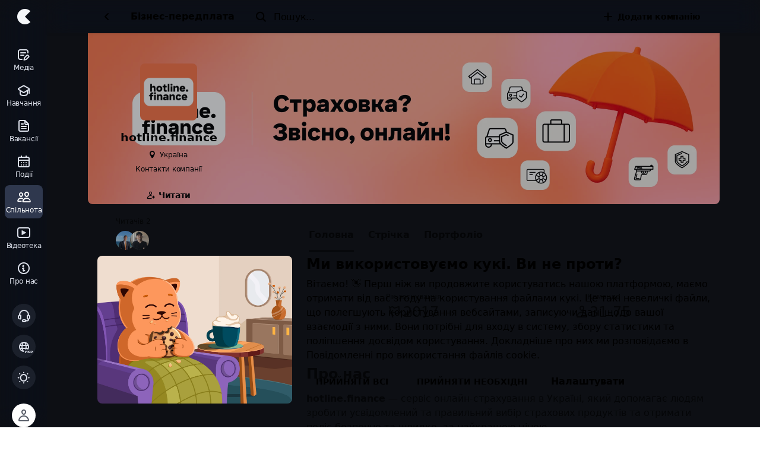

--- FILE ---
content_type: application/javascript; charset=UTF-8
request_url: https://cases.media/_nuxt/cc9a9f6d4ab45170f75f.js
body_size: 6365
content:
(window.webpackJsonp=window.webpackJsonp||[]).push([[74,2,10,22,498,520,551,570,571,572],{1018:function(t,e,o){"use strict";o.r(e);o(22),o(12);var l={components:{WebpPicture:o(641).default},props:{cases:{type:Array,default:function(){return[]}},canRemove:{type:Boolean},useLink:{type:Boolean}}},n=(o(969),o(125)),component=Object(n.a)(l,function(){var t=this,e=t._self._c;return e("ul",t._l(t.cases,function(o,i){var l;return e("li",{key:o.id,staticClass:"px-0 case-item"},[e(t.useLink?"nuxt-link":"div",{tag:"component",staticClass:"case d-flex w-100",attrs:{to:t.localePath("/case/".concat(o.slug))}},[e("div",{staticClass:"d-block fit-image-64 elevate profile-shadow mr-2 polished-h flex-shrink-0"},[e("WebpPicture",{staticClass:"p-h d-flex justify-content-center align-items-start",attrs:{src:"".concat(t.$CDN,"/image/small/").concat(null===(l=o.thumbnail)||void 0===l?void 0:l.name),alt:o.title,imgClass:"image-block"}})],1),t._v(" "),e("div",{staticClass:"l-details d-flex flex-grow-1"},[e("div",{staticClass:"d-flex flex-column align-items-start"},[o.specialization?e("div",{staticClass:"tag gray mb-h"},[t._v(t._s(o.specialization.locales[t.$i18n.locale]))]):t._e(),t._v(" "),e("div",{staticClass:"fw-500 post-title max-lines-2"},[t._v(t._s(o.title))]),t._v(" "),e("div",{staticClass:"f-small color-gray-0 mt-h"},[t._v("\n                        "+t._s(o.displayPerfomers)+"\n                        "),o.displayClients?e("span",[t._v("\n                            "+t._s(t.$t("general.for"))+" "+t._s(o.displayClients)+"\n                        ")]):t._e()])]),t._v(" "),t.canRemove?e("button",{staticClass:"btn-tertiary btn-round color-gray-3 ml-auto flex-shrink-0",attrs:{title:t.$t("general.remove")},on:{click:function(e){return t.$emit("remove",o.id)}}},[e("span",{staticClass:"icon-16 icon-ic-dismiss"})]):t._e(),t._v(" "),i<t.cases.length-1?e("div",{staticClass:"delimiter"}):t._e()])])],1)}),0)},[],!1,null,"739a6172",null);e.default=component.exports},1113:function(t,e,o){"use strict";o(929)},1114:function(t,e,o){var l=o(249)(function(i){return i[1]});l.push([t.i,".video-wrapper[data-v-a9eac204]{aspect-ratio:16/9;background-color:var(--color-cases-gray-5);border-radius:8px;display:flex;flex-direction:column;overflow:hidden;position:relative}.showreel-cover[data-v-a9eac204]{bottom:0;cursor:pointer;left:0;position:absolute;right:0;top:0;z-index:1}.showreel-cover:focus .play .icon[data-v-a9eac204],.showreel-cover:hover .play .icon[data-v-a9eac204]{transform:scale(1.03)}.showreel-cover .play[data-v-a9eac204]{height:100%;left:0;position:absolute;top:0;width:100%;z-index:2}.showreel-cover .play[data-v-a9eac204],.showreel-cover .play .icon[data-v-a9eac204]{align-items:center;display:flex;justify-content:center}.showreel-cover .play .icon[data-v-a9eac204]{backdrop-filter:blur(8px);-webkit-backdrop-filter:blur(8px);background:rgba(14,16,20,.64);border-radius:50%;color:#fff;font-size:21px;height:64px;transform:scale(1);transition:transform .2s ease;width:64px}.showreel-cover-image[data-v-a9eac204]{display:block;height:100%;left:0;-o-object-fit:cover;object-fit:cover;-o-object-position:center;object-position:center;position:absolute;top:0;width:100%}",""]),l.locals={},t.exports=l},1115:function(t,e,o){"use strict";var l=o(895),n=o.n(l);e.default=n.a},1628:function(t,e){t.exports=function(t){t.options.__i18n=t.options.__i18n||[],t.options.__i18n.push('{"uk":{"details":"Деталі нагороди","category":"Категорія / Підкатегорія","name":"Назва проекту","level":"Рівень","year":"Рік отримання","cases":"Пов’язані кейси"},"en":{"details":"Award Details","category":"Category / Subcategory","name":"Project Name","level":"Level","year":"Year of Award","cases":"Related Cases"}}'),delete t.options._Ctor}},1711:function(t,e,o){"use strict";o.r(e);o(5);var l=o(641),n=o(796),r=o(843),c={components:{WebpPicture:l.default,Youtube:r.a,VimeoPlayer:n.a},props:{showreelLink:{type:String},showreelCover:{type:String},canPlay:{type:Boolean,default:!0},showError:{type:Boolean,default:!1}},data:function(){return{hideShowreelCover:!1}},computed:{locale:function(){return this.$i18n.locale},youtubeVars:function(){return{autoplay:0,showInfo:0,hl:this.locale,cc_load_policy:1}},vimeoOptions:function(){return{responsive:!0,pip:!0,loop:!1,texttrack:this.locale||"uk",speed:!0,color:"FFFFFF"}},showreelProvider:function(){return/youtube.com/.test(this.showreelLink)?"youtube":/vimeo.com/.test(this.showreelLink)?"vimeo":null},youtubeId:function(){return"youtube"==this.showreelProvider?Object(r.b)(this.showreelLink):null}},methods:{playShowreel:function(){this.canPlay&&this.$refs.player&&(this.hideShowreelCover=!0,"youtube"==this.showreelProvider?this.$refs.player.player.playVideo():this.$refs.player.play())}}},d=(o(1113),o(125)),h=o(1115),component=Object(d.a)(c,function(){var t=this,e=t._self._c;return t.showreelLink?e("div",{staticClass:"video-wrapper"},[e("client-only",["vimeo"==t.showreelProvider?e("vimeo-player",{ref:"player",attrs:{"video-url":t.showreelLink,options:t.vimeoOptions}}):"youtube"==t.showreelProvider?e("div",[e("youtube",{ref:"player",attrs:{"player-vars":t.youtubeVars,fitParent:!0,resize:!0,"video-id":t.youtubeId}})],1):t.showError?e("div",{staticClass:"ta-center color-gray-0 h-100 w-100 justify-content-center align-items-center d-flex flex-column p-2"},[e("p",{staticClass:"f-small"},[t._v("("+t._s(t.showreelLink)+")")]),t._v(" "),e("p",[t._v(t._s(t.$t("notSupported.text1")))]),t._v(" "),e("p",{staticClass:"m-0"},[t._v(t._s(t.$t("notSupported.text2")))])]):t._e()],1),t._v(" "),t.showreelCover&&!t.hideShowreelCover?e("div",{staticClass:"showreel-cover",on:{click:t.playShowreel}},[e("WebpPicture",{staticClass:"thumbnail polished",attrs:{src:t.showreelCover,alt:"",loading:"lazy",decoding:"async",imgClass:"showreel-cover-image"}}),t._v(" "),t.canPlay?e("div",{staticClass:"play"},[t._m(0)]):t._e()],1):t._e(),t._v(" "),t._t("default")],2):t._e()},[function(){var t=this._self._c;return t("div",{staticClass:"icon"},[t("span",{staticClass:"icon-ic-play"})])}],!1,null,"a9eac204",null);"function"==typeof h.default&&Object(h.default)(component);e.default=component.exports},2195:function(t,e,o){var content=o(3607);content.__esModule&&(content=content.default),"string"==typeof content&&(content=[[t.i,content,""]]),content.locals&&(t.exports=content.locals);(0,o(250).default)("5827d0f5",content,!0,{sourceMap:!1})},3606:function(t,e,o){"use strict";o(2195)},3607:function(t,e,o){var l=o(249)(function(i){return i[1]});l.push([t.i,".award-logo[data-v-757ff2f1]{align-items:center;background-color:#fff;border-radius:4px;display:flex;flex-shrink:0;height:24px;justify-content:center;padding:2px;width:24px}[data-v-757ff2f1] .award-logo img{height:auto;max-height:100%;max-width:100%;width:auto}.award-detail-cards[data-v-757ff2f1]{gap:8px}",""]),l.locals={},t.exports=l},3608:function(t,e,o){"use strict";var l=o(1628),n=o.n(l);e.default=n.a},4105:function(t,e,o){"use strict";o.r(e);o(12);var l=o(357),n=o(639),r=o(646),c=o(1711),d=o(1018),h=o(641),f={components:{Card:n.default,Panel:r.default,Showreel:c.default,CasesList:d.default,WebpPicture:h.default},props:["awardItem"],methods:{pickLevelLocale:function(t){return Object(l.a)(t)}}},v=(o(3606),o(125)),m=o(3608),component=Object(v.a)(f,function(){var t,e,o,l,n,r=this,c=r._self._c;return c("Panel",{attrs:{"modal-name":"award-details",side:"right",classes:["headless panel-400 h-100"]},on:{close:function(t){return r.$emit("close")}}},[r.awardItem?c("div",{staticClass:"py-2 px-3"},[c("h2",{staticClass:"h3 m-0 pr-4 fw-800 d-flex align-items-center"},[c("WebpPicture",{staticClass:"mr-1 award-logo small",attrs:{src:null===(t=r.awardItem.award)||void 0===t?void 0:t.logo,alt:"".concat(null===(e=r.awardItem.award)||void 0===e?void 0:e.name," logo"),width:"24",height:"24"}}),r._v("\n            "+r._s(null===(o=r.awardItem.award)||void 0===o?void 0:o.name)+"\n        ")],1),r._v(" "),c("h3",{staticClass:"h4 mt-3 mb-1 fw-800"},[r._v(r._s(r.$t("details")))]),r._v(" "),r.awardItem.category?c("Card",{staticClass:"p-2",attrs:{lower:!0}},[c("div",{staticClass:"fw-700"},[r._v(r._s(r.$t("category")))]),r._v(" "),c("p",{staticClass:"mt-1 mb-0 tw-pretty"},[r._v("\n                "+r._s(r.awardItem.category)+" \n                "),r.awardItem.subcategory?c("span",[r._v("/ "+r._s(r.awardItem.subcategory))]):r._e()])]):r._e(),r._v(" "),r.awardItem.name?c("Card",{staticClass:"p-2 mt-1",attrs:{lower:!0}},[c("div",{staticClass:"fw-700"},[r._v(r._s(r.$t("name")))]),r._v(" "),c("p",{staticClass:"mt-1 mb-0 tw-pretty"},[r._v("\n                "+r._s(r.awardItem.name)+"\n            ")])]):r._e(),r._v(" "),c("div",{staticClass:"d-flex mt-1 award-detail-cards"},[r.awardItem.level?c("Card",{staticClass:"p-2 w-100",attrs:{lower:!0}},[c("div",{staticClass:"fw-700"},[r._v(r._s(r.$t("level")))]),r._v(" "),c("p",{staticClass:"mt-1 mb-0 tw-pretty"},[r._v("\n                    "+r._s(r.pickLevelLocale(r.awardItem))+"\n                ")])]):r._e(),r._v(" "),r.awardItem.date?c("Card",{staticClass:"p-2 w-100",attrs:{lower:!0}},[c("div",{staticClass:"fw-700"},[r._v(r._s(r.$t("year")))]),r._v(" "),c("p",{staticClass:"mt-1 mb-0 tw-pretty"},[r._v("\n                    "+r._s(r.$timeformat.yyyy(r.awardItem.date))+"\n                ")])]):r._e()],1),r._v(" "),null!==(l=r.awardItem.cases)&&void 0!==l&&l.length?c("h3",{staticClass:"h4 mt-3 mb-1 fw-800"},[r._v("\n            "+r._s(r.$t("cases"))+"\n        ")]):r._e(),r._v(" "),null!==(n=r.awardItem.cases)&&void 0!==n&&n.length?c("CasesList",{attrs:{cases:r.awardItem.cases,useLink:!0}}):r._e()],1):r._e()])},[],!1,null,"757ff2f1",null);"function"==typeof m.default&&Object(m.default)(component);e.default=component.exports},639:function(t,e,o){"use strict";o.r(e);var l={props:["lower","tag"]},n=o(125),component=Object(n.a)(l,function(){var t=this;return(0,t._self._c)(t.tag||"div",{tag:"div",staticClass:"polished card",class:{lower:t.lower,elevate:!t.lower}},[t._t("default")],2)},[],!1,null,null,null);e.default=component.exports},642:function(t,e,o){"use strict";var l=o(337);o(12),o(46);e.a={data:function(){return{activeItem:null,items:[]}},computed:{isOpen:function(){return this.open},active:function(){return this.$modalityStore.logs[0]&&this.$modalityStore.logs[0].type==this.modalType&&this.$modalityStore.logs[0].name==this.modalName},collapseStore:function(){return Object(l.a)()}},watch:{isOpen:function(t){var e=this;t?(document.addEventListener("keydown",this.arrowNavigation),setTimeout(function(){e.getItems()},100)):(document.removeEventListener("keydown",this.arrowNavigation),this.items[this.activeItem]&&this.items[this.activeItem].blur(),this.activeItem=null,this.items=[])},activeItem:function(t){if(this.items[t]){var e=this.items[t].getAttribute("menu-item-collapse");e&&this.collapseStore.add(e)}}},methods:{getItems:function(){this.layoutId&&(this.items=document.querySelectorAll("#".concat(this.layoutId," [menu-item]")))},arrowNavigation:function(t){this.active&&this.items.length&&(40!=t.keyCode&&38!=t.keyCode||this.getItems(),40==t.keyCode&&(this.down(),t.preventDefault()),38==t.keyCode&&(this.up(),t.preventDefault()))},up:function(){this.activeItem?this.activeItem--:this.activeItem=this.items.length-1,this.items[this.activeItem].focus()},down:function(){"number"!=typeof this.activeItem||this.activeItem==this.items.length-1?this.activeItem=0:this.activeItem++,this.items[this.activeItem].focus()}},beforeDestroy:function(){document.removeEventListener("keydown",this.arrowNavigation)}}},643:function(t,e,o){"use strict";function l(t){if(!t)return!1;var e=window.getComputedStyle(t).overflowY;return("auto"===e||"scroll"===e)&&t.scrollHeight>t.clientHeight}o.d(e,"a",function(){return n});var n=function(t,e){for(;t&&t!==e;){if(l(t))return t;t=t.parentElement}return l(e)?e:null}},645:function(t,e,o){var content=o(653);content.__esModule&&(content=content.default),"string"==typeof content&&(content=[[t.i,content,""]]),content.locals&&(t.exports=content.locals);(0,o(250).default)("ec56cefa",content,!0,{sourceMap:!1})},646:function(t,e,o){"use strict";o.r(e);var l=o(64),n=(o(12),o(2),o(23),o(46),o(642)),r=o(643),c={name:"CasesPanel",mixins:[n.a],props:["modalName","classes","side","defTitle","noTitle","titleClass","keepAlive"],data:function(){return{modalType:"drawer",emiters:[],emiter:"cases-panel",title:this.defTitle,translate:"left",changed:!1,panelVisible:!1,touchStartY:0,touchEndY:0,touchDeltaY:0,touchStartX:0,touchEndX:0,touchDeltaX:0,touchMoved:!1,scrollableTarget:null,isSwiping:!1}},computed:{open:function(){return this.$modalityStore.drawer==this.modalName},classList:function(){var t=[];return this.classes&&(t=Object(l.a)(this.classes)),t.push(this.position),this.open&&t.push("active"),t},position:function(){return this.side||"left"},layoutId:function(){return"".concat(this.modalName,"-panel-layout")},showContent:function(){return this.keepAlive||this.panelVisible}},watch:{"$modalityStore.drawer":{immediate:!0,handler:function(t,e){t||e!=this.modalName?t==this.modalName&&this.$emit("show"):(this.afterClose(),this.$emit("hide"))}},open:{immediate:!0,handler:function(t,e){var o=this;t&&(this.panelVisible=!0,setTimeout(function(){o.$cropContent()},100)),!t&&e&&setTimeout(function(){o.open||(o.panelVisible=!1)},350)}},panelVisible:function(t){t?this.addSwipeListener():this.removeSwipeListener()}},mounted:function(){this.$root.$on("change-panel-title",this.changeTitle)},methods:{close:function(){this.$modalityStore.closeModal({type:this.modalType,name:this.modalName}),this.afterClose()},afterClose:function(){this.emiters.forEach(function(t){return t.classList.remove("active")}),this.emiters=[],this.$emit("close")},changeTitle:function(data){if(data.name!==this.modalName)return!0;this.title=data.title},addSwipeListener:function(){var t=this;this.$nextTick(function(){t.panelEl=t.$refs["panel-".concat(t.modalName)],t.contentEl=t.$refs["content-".concat(t.modalName)],t.panelEl&&t.contentEl&&(t.panelEl.addEventListener("touchstart",t.onTouchStart,{passive:!0}),t.panelEl.addEventListener("touchmove",t.onTouchMove,{passive:!0}),t.panelEl.addEventListener("touchend",t.onTouchEnd,{passive:!0}))})},removeSwipeListener:function(){this.panelEl&&(this.panelEl.removeEventListener("touchstart",this.onTouchStart),this.panelEl.removeEventListener("touchmove",this.onTouchMove),this.panelEl.removeEventListener("touchend",this.onTouchEnd),this.panelEl=null,this.contentEl=null)},onTouchStart:function(t){if(1===t.touches.length){this.isSwiping=!0,this.touchStartY=t.touches[0].clientY,this.touchStartX=t.touches[0].clientX,this.touchMoved=!1,this.touchDeltaY=0,this.touchDeltaX=0;var e=this.panelEl,o=t.target;this.scrollableTarget=Object(r.a)(o,e)}},onTouchMove:function(t){if(this.isSwiping){var e=t.touches[0];this.touchDeltaY=e.clientY-this.touchStartY,this.touchDeltaX=e.clientX-this.touchStartX;var o=this.scrollableTarget,l=!o||0===o.scrollTop;if(window.innerWidth<576)this.touchDeltaY>0&&l&&(this.touchMoved=!0,this.panelEl.classList.add("dragging"),this.panelEl.style.setProperty("transform","translateY(".concat(this.touchDeltaY,"px)"),"important"));else{this.touchMoved=!0,this.panelEl.classList.add("dragging");var n="left"===this.position?Math.min(this.touchDeltaX,0):Math.max(this.touchDeltaX,0);this.panelEl.style.setProperty("transform","translateX(".concat(n,"px)"),"important")}}},onTouchEnd:function(){if(this.isSwiping){this.isSwiping=!1;var t=!1;if(window.innerWidth<576){var e=this.scrollableTarget,o=!e||0===e.scrollTop;t=this.touchDeltaY>200&&o}else"left"===this.position?t=this.touchDeltaX<-200:"right"===this.position&&(t=this.touchDeltaX>200);this.panelEl.classList.remove("dragging"),t&&this.close(),this.panelEl.style.transform="",this.touchDeltaY=0,this.touchDeltaX=0,this.scrollableTarget=null}}},beforeDestroy:function(){this.$root.$off("change-panel-title",this.changeTitle),this.removeSwipeListener()}},d=(o(652),o(125)),component=Object(d.a)(c,function(){var t=this,e=t._self._c;return e("client-only",[e("portal",{ref:"portal",attrs:{to:"limb"}},[e("div",{ref:"panel-".concat(t.modalName),staticClass:"cases-panel elevate",class:t.classList},[e("button",{directives:[{name:"tooltip",rawName:"v-tooltip",value:{content:"".concat(t.$t("general.close")," (ESC)"),placement:"left"},expression:"{content: `${$t('general.close')} (ESC)`, placement: 'left'}"}],staticClass:"panel-close btn-bg elevate",on:{click:t.close}},[e("span",{staticClass:"icon-ic-dismiss"})]),t._v(" "),t.noTitle?t._e():e("transition",{attrs:{name:"fade-slide-".concat(t.translate),mode:"out-in"}},[e("h2",{class:"panel-title ".concat(t.titleClass||"")},[t._v("\n                    "+t._s(t.title)+" "),t._t("head")],2)]),t._v(" "),e("div",{directives:[{name:"bsl",rawName:"v-bsl",value:t.panelVisible,expression:"panelVisible"}],ref:"content-".concat(t.modalName),staticClass:"drawer-content",attrs:{id:t.layoutId}},[t.showContent?t._t("default"):t._e()],2)],1)])],1)},[],!1,null,null,null);e.default=component.exports},652:function(t,e,o){"use strict";o(645)},653:function(t,e,o){var l=o(249)(function(i){return i[1]});l.push([t.i,".fade-slide-bottom-enter-active,.fade-slide-left-enter-active,.fade-slide-right-enter-active,.fade-slide-top-enter-active{transition:transform .2s cubic-bezier(1,.7,.8,1),opacity .2s cubic-bezier(1,.7,.8,1)}.fade-slide-bottom-leave-active,.fade-slide-left-leave-active,.fade-slide-right-leave-active,.fade-slide-top-leave-active{transition:transform .2s cubic-bezier(.1,.8,.5,1),opacity .2s cubic-bezier(.1,.8,.5,1)}.fade-slide-bottom-enter-to,.fade-slide-bottom-leave,.fade-slide-left-enter-to,.fade-slide-left-leave,.fade-slide-right-enter-to,.fade-slide-right-leave,.fade-slide-top-enter-to,.fade-slide-top-leave{opacity:1;transform:translate(0)}.fade-slide-left-enter,.fade-slide-left-leave-to{opacity:0;transform:translate(5px)}.fade-slide-right-enter,.fade-slide-right-leave-to{opacity:0;transform:translate(-5px)}.fade-slide-top-enter,.fade-slide-top-leave-to{opacity:0;transform:translateY(5px)}.fade-slide-bottom-enter,.fade-slide-bottom-leave-to{opacity:0;transform:translateY(-5px)}.fade-slide-left-leave-to{opacity:0;transform:translate(-5px)}.fade-slide-right-leave-to{opacity:0;transform:translate(5px)}.fade-slide-bottom-leave-to,.fade-slide-top-leave-to{opacity:0;transform:translateY(-5px)}",""]),l.locals={},t.exports=l},890:function(t,e,o){var content=o(970);content.__esModule&&(content=content.default),"string"==typeof content&&(content=[[t.i,content,""]]),content.locals&&(t.exports=content.locals);(0,o(250).default)("4baaac12",content,!0,{sourceMap:!1})},895:function(t,e){t.exports=function(t){t.options.__i18n=t.options.__i18n||[],t.options.__i18n.push('{"uk":{"notSupported":{"text1":"Вказаний вами провайдер відеопрозентації не підтримується.","text2":"Будь ласка, використайте відео з Vimeo або YouTube."}},"en":{"notSupported":{"text1":"The video presentation provider you specified is not supported.","text2":"Please use a video from Vimeo or YouTube."}}}'),delete t.options._Ctor}},929:function(t,e,o){var content=o(1114);content.__esModule&&(content=content.default),"string"==typeof content&&(content=[[t.i,content,""]]),content.locals&&(t.exports=content.locals);(0,o(250).default)("a9a4edd0",content,!0,{sourceMap:!1})},969:function(t,e,o){"use strict";o(890)},970:function(t,e,o){var l=o(249)(function(i){return i[1]});l.push([t.i,".case[data-v-739a6172]{--padding:0px;--margin:16px}a.case[data-v-739a6172]{--padding:16px;--margin:8px;border-radius:12px;color:var(--color-cases-text);padding:var(--padding);transition:background-color .1s linear}@media (hover:hover) and (pointer:fine){a.case[data-v-739a6172]:hover{background-color:var(--color-cases-sky-60)}}a.case[data-v-739a6172]:active{background-color:var(--color-cases-sky-100)}a.case[data-v-739a6172]:focus-visible{outline:4px solid var(--color-cases-focus-outline)}.fit-image-64[data-v-739a6172]{height:64px;overflow:hidden;position:relative;width:112px}.fit-image-64[data-v-739a6172] img{display:block;height:100%;left:0;-o-object-fit:cover;object-fit:cover;-o-object-position:center;object-position:center;position:absolute;top:0;width:100%}.delimiter[data-v-739a6172]{bottom:calc(var(--padding)*-1 - var(--margin) - 1px);pointer-events:none;position:absolute;right:calc(var(--padding)*-1 - 1px);width:calc(100% + var(--padding))}.l-details[data-v-739a6172]{position:relative}li+li .case[data-v-739a6172]{margin-top:calc(var(--margin)*2 + 1px)}",""]),l.locals={},t.exports=l}}]);
//# sourceMappingURL=cc9a9f6d4ab45170f75f.js.map

--- FILE ---
content_type: application/javascript; charset=UTF-8
request_url: https://cases.media/_nuxt/9a08e079df02d007c89a.js
body_size: 2617
content:
(window.webpackJsonp=window.webpackJsonp||[]).push([[105,42],{1646:function(t,e){t.exports=function(t){t.options.__i18n=t.options.__i18n||[],t.options.__i18n.push('{"uk":{"search":"Пошук","likes":"Вподобайки","readers":"Читачі профілю"},"en":{"search":"Search","likes":"Likes","readers":"Profile readers"}}'),delete t.options._Ctor}},2206:function(t,e,o){var content=o(3637);content.__esModule&&(content=content.default),"string"==typeof content&&(content=[[t.i,content,""]]),content.locals&&(t.exports=content.locals);(0,o(250).default)("14079b8e",content,!0,{sourceMap:!1})},3636:function(t,e,o){"use strict";o(2206)},3637:function(t,e,o){var r=o(249)(function(i){return i[1]});r.push([t.i,".collage[data-v-0ac48035]{flex-shrink:0;position:relative}.pin[data-v-0ac48035]{border-radius:4px;bottom:-2px;position:absolute;right:-4px;z-index:1}.pin[data-v-0ac48035],.user-pic[data-v-0ac48035]{flex-shrink:0;overflow:hidden}.user-pic[data-v-0ac48035]{border-radius:50%;box-shadow:0 0 0 1px var(--color-slight-contrast),0 1px 1px var(--color-shadow)}.user-pic[data-v-0ac48035] img{display:block}.about[data-v-0ac48035]{max-height:16px;overflow:hidden;-webkit-line-clamp:1;-webkit-box-orient:vertical;display:-webkit-box;text-overflow:ellipsis;white-space:normal}.head[data-v-0ac48035]{background-color:var(--color-control);padding:18px 0;position:sticky;top:0;z-index:2}.p-relative[data-v-0ac48035]{position:relative}",""]),r.locals={},t.exports=r},3638:function(t,e,o){"use strict";var r=o(1646),n=o.n(r);e.default=n.a},4121:function(t,e,o){"use strict";o.r(e);var r=o(343),n=o(48),l=(o(2),o(5),o(10),o(109),o(13),o(46),o(769)),c=o(641),d=o(340),f=o.n(d),h={components:{Follow:l.default,WebpPicture:c.default,UsersSkeleton:function(){return o.e(545).then(o.bind(null,4146))}},data:function(){return{search:""}},computed:{usersListStore:function(){return Object(r.a)()},users:function(){return this.usersListStore.users},length:function(){return this.usersListStore.length},title:function(){return this.usersListStore.title},isBottom:function(){return(this.length||0)<=this.users.length}},mounted:function(){var t=this;this.observer=new IntersectionObserver(function(e){var o=Object(n.a)(e,1)[0];o&&o.isIntersecting&&t.usersListStore.load(t.defActive)},{root:null,rootMargin:"0px",threshold:.1}),setTimeout(function(){var e=document.getElementById("users-list-bottom");e&&t.observer.observe(e)},300)},methods:{load:function(t){this.list[t].list.length>=this.list[t].length||this.usersListStore.load(t)},debounceSearch:f()(function(){this.usersListStore.search(this.search)},300)},beforeDestroy:function(){this.observer&&this.observer.disconnect()}},m=(o(3636),o(125)),v=o(3638),component=Object(m.a)(h,function(){var t=this,e=t._self._c;return e("div",{staticClass:"pb-2 p-relative"},[e("div",{staticClass:"head pl-3 pr-2"},[e("h2",{staticClass:"fw-800 f-large m-0 d-flex"},[t._v("\n            "+t._s(t.$t(t.title))+" "),e("span",{staticClass:"fw-400 color-gray-3 ml-1"},[t._v(t._s(t.length))])])]),t._v(" "),e("div",{staticClass:"pl-3 pr-2"},[e("ul",{staticClass:"mb-0"},t._l(t.users,function(o){return e("li",{key:o.id,staticClass:"mb-2 p-0 d-flex align-items-center"},[e("nuxt-link",{directives:[{name:"profile",rawName:"v-profile",value:{modelId:o.id,modelName:"user",placement:"left"},expression:"{\n                        modelId: user.id,\n                        modelName: 'user',\n                        placement: 'left'\n                    }"}],staticClass:"d-link d-flex align-items-center w-100",attrs:{to:t.localePath("/".concat(o.slug))}},[e("div",{staticClass:"collage mr-2"},[e("div",{staticClass:"user-pic"},[e("WebpPicture",{attrs:{src:o.photo,alt:"".concat(o.displayName,"'s photo"),width:"40",height:"40"}})],1),t._v(" "),o.pin?e("div",{staticClass:"pin"},[e("img",{staticClass:"d-block",attrs:{src:o.pin,width:"16",height:"16"}})]):t._e()]),t._v(" "),e("div",[e("div",{staticClass:"fw-700"},[t._v(t._s(o.displayName))]),t._v(" "),e("div",{staticClass:"f-small color-gray-0 about ws-pre-line"},[t._v(t._s(o.shortAboutMe))])])]),t._v(" "),e("Follow",{staticClass:"round ml-3",attrs:{toggleClass:{follow:"btn-tertiary2",following:"btn-success2"},modelName:"user",modelId:o.id},scopedSlots:t._u([{key:"follow",fn:function(){return[e("span",{staticClass:"icon-ic-user-add-outline icon-16"})]},proxy:!0},{key:"following",fn:function(){return[e("span",{staticClass:"icon-ic-tick icon-16"})]},proxy:!0}],null,!0)})],1)}),0),t._v(" "),e("div",{attrs:{id:"users-list-bottom"}}),t._v(" "),t.isBottom?t._e():e("div",{key:"notifications-loading"},[e("UsersSkeleton"),t._v(" "),e("UsersSkeleton"),t._v(" "),e("UsersSkeleton"),t._v(" "),e("UsersSkeleton")],1)])])},[],!1,null,"0ac48035",null);"function"==typeof v.default&&Object(v.default)(component);e.default=component.exports},769:function(t,e,o){"use strict";o.r(e);var r=o(3),n=(o(42),o(24),o(20),o(2),{name:"follow",props:["modelName","modelId","toggleClass"],computed:{stateClass:function(){return this.toggleClass?this.isFollowing?this.toggleClass.following:this.toggleClass.follow:""},isSelf:function(){return this.$auth.user&&this.$auth.user.id==this.modelId&&"user"==this.modelName},interestKey:function(){return"company"==this.modelName?"companies":"specialists"},isFollowing:function(){var t=this.interestKey;return!!(this.$auth.user&&this.$auth.user.interests&&this.$auth.user.interests[t])&&("string"==typeof this.$auth.user.interests[t]?this.$auth.user.interests[t]===this.modelId:this.$auth.user.interests[t].indexOf(this.modelId)>=0)}},methods:{toggleFollow:function(){var t=this;return Object(r.a)(regeneratorRuntime.mark(function e(){var o,r,n;return regeneratorRuntime.wrap(function(e){for(;;)switch(e.prev=e.next){case 0:if(t.$auth.user){e.next=1;break}return e.abrupt("return",t.$modalityStore.openModal({type:"drawer",name:"login",message:"login.401.follow"}));case 1:return e.next=2,t.$axios.$post("/user/follow",{method:t.isFollowing?"remove":"add",model:t.modelName,id:t.modelId},{progress:!1}).catch(function(t){o=t});case 2:if(e.sent,!o){e.next=3;break}return console.error(o),e.abrupt("return",!1);case 3:t.isFollowing?(t.$toastStore.add({title:t.$t("toast.unfollow"),icon:"icon-ic-broken-heart"}),t.$emit("unfollow")):(t.$toastStore.add({title:t.$t("toast.follow"),icon:"icon-ic-favourite"}),t.$emit("follow"),t.$haptic()),(r=Object.assign({},t.$auth.user)).interests=JSON.parse(JSON.stringify(r.interests)),(n=r.interests[t.interestKey])||(n=[]),"string"==typeof n&&(n=[n]),t.isFollowing?n=n.filter(function(e){return e!==t.modelId}):n.push(t.modelId),r.interests[t.interestKey]=n,t.$auth.setUser(r);case 4:case"end":return e.stop()}},e)}))()}}}),l=o(125),component=Object(l.a)(n,function(){var t=this,e=t._self._c;return t.isSelf?t._e():e("button",{class:t.stateClass,attrs:{"aria-label":t.isFollowing?t.$t("general.following"):t.$t("general.follow")},on:{click:t.toggleFollow}},[t.isFollowing?t._t("following"):t._t("follow")],2)},[],!1,null,null,null);e.default=component.exports}}]);
//# sourceMappingURL=9a08e079df02d007c89a.js.map

--- FILE ---
content_type: application/javascript; charset=UTF-8
request_url: https://cases.media/_nuxt/5ec17a89bd5a32ace4f2.js
body_size: 5105
content:
(window.webpackJsonp=window.webpackJsonp||[]).push([[77,549],{1163:function(e,t){e.exports=function(e){e.options.__i18n=e.options.__i18n||[],e.options.__i18n.push('{"uk":{"services":"Послуги","companies":"Компанії","users":"Фахівці","placeholderTitle":"Щоб побачити результати — введіть запит","placeholderText":"Виберіть тип пошуку: послуги, компанії або профілі.","noResuntTitle":"За цим запитом нічого не знайдено","noResuntText":"Спробуйте інші слова або перевірте правопис."},"en":{"services":"Services","companies":"Companies","users":"Specialists","placeholderTitle":"Enter a query to see results","placeholderText":"Choose a search type: services, companies, or profiles.","noResuntTitle":"No results found for this query","noResuntText":"Try different keywords or check your spelling."}}'),delete e.options._Ctor}},1736:function(e,t,o){var content=o(2350);content.__esModule&&(content=content.default),"string"==typeof content&&(content=[[e.i,content,""]]),content.locals&&(e.exports=content.locals);(0,o(250).default)("1f18c74a",content,!0,{sourceMap:!1})},1737:function(e,t,o){var content=o(2353);content.__esModule&&(content=content.default),"string"==typeof content&&(content=[[e.i,content,""]]),content.locals&&(e.exports=content.locals);(0,o(250).default)("3c1460dd",content,!0,{sourceMap:!1})},2258:function(e,t,o){"use strict";o(22),o(12),o(86),o(5),o(109),o(72),o(46);var r=o(641),n=o(340),c=o.n(n),l={components:{WebpPicture:r.default},props:["searchFieldId"],data:function(){return{searching:!1,type:"service",services:[],companies:[],users:[]}},computed:{noResult:function(){return"user"==this.type&&!this.users.length||("service"==this.type&&!this.services.length||"company"==this.type&&!this.companies.length)},searchText:function(){return this.$modalityStore.searchInput.trim()},locale:function(){return this.$i18n.locale}},watch:{searchText:function(e){e&&(this.searching=!0),this.debouncedSearch()},type:function(e){this.searchText&&(this.searching=!0),this.debouncedSearch()}},mounted:function(){this.debouncedSearch=c()(this.search,300),this.searchText&&this.search()},methods:{changeType:function(e){if(this.type=e,this.searchFieldId){var t=document.getElementById(this.searchFieldId);t&&setTimeout(function(){t.focus()},10)}},search:function(){return this.searchText?"user"==this.type?this.findUsers():"service"==this.type?this.findServices():"company"==this.type?this.findCompanies():void 0:(this.services=[],this.companies=[],this.users=[],void(this.searching=!1))},findUsers:function(){var e=this;this.searching=!0,this.$axios.$get("/profilerank/findByName",{progress:!1,params:{value:this.searchText,modelName:"user"}}).then(function(t){if(!t)return[];e.users=t,e.searching=!1}).catch(function(t){e.searching=!1})},findCompanies:function(){var e=this;this.searching=!0,this.$axios.$get("/profilerank/findByName",{progress:!1,params:{value:this.searchText,modelName:"company"}}).then(function(t){if(!t)return[];e.companies=t,e.searching=!1}).catch(function(t){e.searching=!1})},findServices:function(){var e=this;this.searching=!0,this.$axios.$get("/service/find",{progress:!1,params:{search:this.searchText,limit:16}}).then(function(t){if(!t.services)return[];var o=t.services.sort(function(a,b){var t="other"===a.category.name.en,o="other"===b.category.name.en;if(t&&!o)return 1;if(!t&&o)return-1;var r=a.category.name[e.locale].localeCompare(b.category.name[e.locale],e.locale);return 0!==r?r:a.name[e.locale].localeCompare(b.name[e.locale],e.locale)});e.services=o,e.searching=!1}).catch(function(t){e.searching=!1})}}},d=(o(2349),o(125)),h=o(2351),component=Object(d.a)(l,function(){var e=this,t=e._self._c;return t("div",{staticClass:"d-flex flex-column flex-grow-1 result-container"},[t("div",{staticClass:"d-flex controls mx-n1 px-2 pt-2"},[t("button",{staticClass:"control",class:{active:"service"==e.type},on:{mousedown:function(t){return e.changeType("service")}}},[e._v("\n            "+e._s(e.$t("services"))+"\n        ")]),e._v(" "),t("button",{staticClass:"control",class:{active:"company"==e.type},on:{mousedown:function(t){return e.changeType("company")}}},[e._v("\n            "+e._s(e.$t("companies"))+"\n        ")]),e._v(" "),t("button",{staticClass:"control",class:{active:"user"==e.type},on:{mousedown:function(t){return e.changeType("user")}}},[e._v("\n            "+e._s(e.$t("users"))+"\n        ")])]),e._v(" "),e.searching?t("div",{staticClass:"py-1"},e._l(3,function(i){return t("div",{key:"skeleton-".concat(i),staticClass:"d-flex skeleton align-items-center"},[t("div",{staticClass:"mr-1",class:[e.type]}),e._v(" "),t("div",["service"!==e.type?t("div",{staticClass:"text-1 mb-1"}):e._e(),e._v(" "),t("div",{staticClass:"text-2"}),e._v(" "),"service"==e.type?t("div",{staticClass:"text-1 mt-1"}):e._e()])])}),0):e.searchText?e.noResult?t("div",{staticClass:"placeholder"},[t("div",{staticClass:"icon-64"},["service"==e.type?t("span",{staticClass:"icon-ic-hand-tick"}):e._e(),e._v(" "),"company"==e.type?t("span",{staticClass:"icon-ic-building"}):e._e(),e._v(" "),"user"==e.type?t("span",{staticClass:"icon-ic-user-outline"}):e._e()]),e._v(" "),t("div",{staticClass:"fw-600 mb-1 mt-3"},[e._v(e._s(e.$t("noResuntTitle")))]),e._v(" "),t("div",[e._v(e._s(e.$t("noResuntText")))])]):"service"==e.type?t("ul",{directives:[{name:"bsl",rawName:"v-bsl",value:!0,expression:"true"}],staticClass:"dd-list select-list results p-1"},e._l(e.services,function(o){return t("li",{key:o.id,attrs:{"menu-item":""}},[t("nuxt-link",{staticClass:"menu-item p-1 ta-left",attrs:{to:e.localePath("/community/".concat(o.category.slug,"?service=").concat(o.id))},nativeOn:{click:function(t){return e.$modalityStore.closeModal({type:"search"})}}},[t("WebpPicture",{staticClass:"service mr-1 flex-shrink-0",attrs:{src:o.category.icon,alt:"",width:"48",height:"48",imgClass:"image-block",loading:"eager"}}),e._v(" "),t("div",[t("div",{staticClass:"f-small color-gray-0"},[e._v(e._s(o.category.name[e.locale]))]),e._v(" "),t("div",{staticClass:"fw-500 color-text"},[e._v(e._s(o.name[e.locale]))])])],1)],1)}),0):"company"==e.type?t("ul",{directives:[{name:"bsl",rawName:"v-bsl",value:!0,expression:"true"}],staticClass:"dd-list select-list results p-1"},e._l(e.companies,function(o){return t("li",{key:o.id,attrs:{"menu-item":""}},[t("nuxt-link",{staticClass:"menu-item p-1 ta-left",attrs:{to:e.localePath("/".concat(o.slug))}},[t("WebpPicture",{staticClass:"company profile-shadow mr-1",attrs:{src:o.logo,alt:o.name,width:"48",height:"48",imgClass:"image-block",loading:"eager"}}),e._v(" "),t("div",[t("div",{staticClass:"fw-500 color-text"},[e._v(e._s(o.name))]),e._v(" "),t("div",{staticClass:"f-small color-gray-0"},[e._v("@"+e._s(o.slug))])])],1)],1)}),0):"user"==e.type?t("ul",{directives:[{name:"bsl",rawName:"v-bsl",value:!0,expression:"true"}],staticClass:"dd-list select-list results p-1"},e._l(e.users,function(o){return t("li",{key:o.id,attrs:{"menu-item":""}},[t("nuxt-link",{staticClass:"menu-item p-1 ta-left",attrs:{to:e.localePath("/".concat(o.slug))}},[t("WebpPicture",{staticClass:"user profile-shadow mr-1",attrs:{src:o.photo,alt:o.displayName,width:"48",height:"48",imgClass:"image-block",loading:"eager"}}),e._v(" "),t("div",[t("div",{staticClass:"fw-500 color-text"},[e._v(e._s(o.displayName))]),e._v(" "),t("div",{staticClass:"f-small color-gray-0"},[e._v("@"+e._s(o.slug))])])],1)],1)}),0):e._e():t("div",{staticClass:"placeholder"},[e._m(0),e._v(" "),t("div",{staticClass:"fw-600 mb-1 mt-3"},[e._v(e._s(e.$t("placeholderTitle")))]),e._v(" "),t("div",[e._v(e._s(e.$t("placeholderText")))])])])},[function(){var e=this._self._c;return e("div",{staticClass:"icon-64"},[e("span",{staticClass:"icon-ic-magnifier"})])}],!1,null,"77974e59",null);"function"==typeof h.default&&Object(h.default)(component);t.a=component.exports},2259:function(e,t,o){"use strict";o(12),o(5),o(109);var r={components:{Result:o(2258).a},data:function(){return{left:0,width:0}},props:{searchId:{type:String,default:"catalog-search"},name:{type:String},classes:{type:Array},searchFieldId:{type:String}},computed:{open:function(){return this.$modalityStore.search==this.name}},watch:{open:function(e){var t=this;e?(this.updateWidth(),this.$nextTick(function(){document.addEventListener("click",t.clickHandle),window.addEventListener("resize",t.updateWidth)}),this.$emit("show")):(document.removeEventListener("click",this.clickHandle),window.removeEventListener("resize",this.updateWidth),this.$emit("hide"))}},methods:{clickHandle:function(e){if(this.open){var t=e.target.closest("#".concat(this.searchId)),o=document.getElementById(this.name);o&&(t||o==e.target||o.contains(e.target))||this.$modalityStore.closeModal({type:"search",name:this.name})}},updateWidth:function(){var e=this.searchId?document.getElementById(this.searchId):null;if(e&&this.isVisible(e)){var rect=e.getBoundingClientRect();this.width=rect.width+"px",this.left=rect.left+"px",this.top=rect.top+rect.height+"px"}else this.$modalityStore.closeModal({type:"search",name:this.name})},isVisible:function(e){for(;e;){if("none"===getComputedStyle(e).display)return!1;e=e.parentElement}return!0}}},n=(o(2352),o(125)),component=Object(n.a)(r,function(){var e=this,t=e._self._c;return t("client-only",[t("portal",{ref:"portal",attrs:{to:"limb"}},[t("transition",{attrs:{name:"fade-slide-bottom"}},[e.open?t("div",{staticClass:"top-search-result",class:e.classes,style:{width:e.width,top:e.top,left:e.left},attrs:{id:e.name}},[t("Result",{attrs:{searchFieldId:e.searchFieldId}})],1):e._e()])],1)],1)},[],!1,null,"20c01a9a",null);t.a=component.exports},2349:function(e,t,o){"use strict";o(1736)},2350:function(e,t,o){var r=o(249)(function(i){return i[1]});r.push([e.i,'.controls[data-v-77974e59]{border-bottom:1px solid var(--color-cases-border)}.control[data-v-77974e59]{background:none;border:none;border-radius:4px 4px 0 0;font-size:14px;font-weight:500;height:38px;line-height:1;outline:none;padding:8px 8px 16px;position:relative;transition:color .15s ease}.control[data-v-77974e59]:after{background-color:transparent;bottom:-1px;content:"";height:2px;left:0;margin:0 8px;position:absolute;transform:scale(.6);transform-origin:center bottom;transition:background-color .15s ease,transform .15s ease;width:calc(100% - 16px)}.control:not(:active).active[data-v-77974e59]{color:var(--color-cases-blue)}.control:not(:active).active[data-v-77974e59]:after{background-color:var(--color-cases-blue);transform:scale(1)}.control[data-v-77974e59]:hover{color:var(--color-cases-blue-60)}.control[data-v-77974e59]:active{color:var(--color-cases-blue-100)}.control[data-v-77974e59]:focus-visible{outline:2px solid rgba(255,206,10,.75)}.control+.control[data-v-77974e59]{margin-left:8px}.icon-64[data-v-77974e59]{align-items:center;background-color:var(--color-cases-blue-dim);border-radius:999px;color:var(--color-cases-blue);display:flex;font-size:24px;height:64px;justify-content:center;width:64px}.btn-tab[data-v-77974e59]{border-radius:4px;color:var(--color-cases-text);font-size:12px;font-weight:400;line-height:16px;padding:4px 16px}.btn-tab.here[data-v-77974e59]{background-color:var(--color-cases-blue-dim)}.placeholder[data-v-77974e59]{align-items:center;display:flex;flex-direction:column;flex-grow:1;justify-content:center;padding:0 16px;text-align:center}.results[data-v-77974e59]{overflow:auto}.company[data-v-77974e59],.result-container[data-v-77974e59],.user[data-v-77974e59]{overflow:hidden}.company[data-v-77974e59],.user[data-v-77974e59]{border-radius:8px;flex-shrink:0;height:48px;width:48px}.user[data-v-77974e59]{border-radius:48px}.skeleton[data-v-77974e59]{animation:flicker-77974e59 2s linear 0s infinite;padding:8px 16px;pointer-events:none}.skeleton[data-v-77974e59]:nth-child(odd){animation-delay:.2s}.skeleton[data-v-77974e59]:nth-child(3n+1){animation-delay:.4s}.skeleton[data-v-77974e59]:nth-child(4n+1){animation-delay:.6s}.skeleton[data-v-77974e59]:nth-child(5n+1){animation-delay:.8s}.skeleton[data-v-77974e59],[data-theme=light] .skeleton[data-v-77974e59]{--skeleton-color:var(--color-cases-gray-4)}@media (prefers-color-scheme:dark){.skeleton[data-v-77974e59]{--skeleton-color:var(--color-cases-gray-3)}}[data-theme=dark] .skeleton[data-v-77974e59]{--skeleton-color:var(--color-cases-gray-3)}.skeleton .company[data-v-77974e59],.skeleton .service[data-v-77974e59],.skeleton .text-1[data-v-77974e59],.skeleton .text-2[data-v-77974e59],.skeleton .user[data-v-77974e59]{background-color:var(--skeleton-color)}.skeleton .text-1[data-v-77974e59]{border-radius:4px;height:16px;width:124px}.skeleton .text-2[data-v-77974e59]{border-radius:4px;height:12px;width:56px}.skeleton .company[data-v-77974e59],.skeleton .service[data-v-77974e59],.skeleton .user[data-v-77974e59]{flex-shrink:0;height:48px;width:48px}.skeleton .service[data-v-77974e59]{border-radius:8px}@keyframes flicker-77974e59{0%{opacity:1}50%{opacity:.5}to{opacity:1}}',""]),r.locals={},e.exports=r},2351:function(e,t,o){"use strict";var r=o(1163),n=o.n(r);t.default=n.a},2352:function(e,t,o){"use strict";o(1737)},2353:function(e,t,o){var r=o(249)(function(i){return i[1]});r.push([e.i,".top-search-result[data-v-20c01a9a]{--window-limit:calc(100dvh - var(--top-bar-height) - 16px);background-color:var(--color-layer-2);border-radius:8px;box-shadow:0 0 3px var(--color-cases-shadow-1),0 16px 32px -4px var(--color-cases-shadow-2),0 0 1px var(--color-cases-shadow-border);display:flex;flex-direction:column;height:min(var(--window-limit),396px);justify-content:stretch;margin-top:16px;position:absolute;z-index:105}.fixed[data-v-20c01a9a]{position:fixed}",""]),r.locals={},e.exports=r},647:function(e,t,o){var content=o(661);content.__esModule&&(content=content.default),"string"==typeof content&&(content=[[e.i,content,""]]),content.locals&&(e.exports=content.locals);(0,o(250).default)("580c59d0",content,!0,{sourceMap:!1})},658:function(e,t,o){"use strict";var r=o(96),n=(o(5),o(38),{__name:"BackButton",props:{to:{type:String,default:"/"},noClass:{type:Boolean,default:!1}},setup:function(e){var t=e,o=Object(r.b)(),n=t.noClass?null:"btn-bg btn-round";return{__sfc:!0,props:t,router:o,defaultClass:n,onClick:function(){var e,r;!window.history.length||null!==(e=window.history)&&void 0!==e&&null!==(r=e.state)&&void 0!==r&&r.isLastCasesPage?o.replace(t.to):o.back()}}}}),c=(o(660),o(125)),component=Object(c.a)(n,function(){var e=this,t=e._self._c,o=e._self._setupProxy;return t("button",{class:o.defaultClass,attrs:{"aria-label":e.$t("casesMenu.goBack")},on:{click:o.onClick}},[e._t("default",function(){return[t("span",{staticClass:"icon-ic-arrow-simple left"})]})],2)},[],!1,null,"63b565f0",null);t.a=component.exports},659:function(e,t,o){var content=o(681);content.__esModule&&(content=content.default),"string"==typeof content&&(content=[[e.i,content,""]]),content.locals&&(e.exports=content.locals);(0,o(250).default)("698c9c47",content,!0,{sourceMap:!1})},660:function(e,t,o){"use strict";o(647)},661:function(e,t,o){var r=o(249)(function(i){return i[1]});r.push([e.i,".icon-ic-arrow-simple.left[data-v-63b565f0]{font-size:16px}",""]),r.locals={},e.exports=r},672:function(e,t,o){"use strict";o(12),o(72);var r={props:["value","placeholder","name","disabled","size","autofocus","hideIcon","clearButton","searchButton","autocomplete"],data:function(){return{focused:!1,error:null}},computed:{filled:function(){return this.value&&this.value.trim().length>0}},methods:{clear:function(){this.$emit("input",""),this.$emit("cleared")},focus:function(){this.$refs.input.focus()},setFocused:function(){this.focused=!0,this.$emit("focus","")},setBlurred:function(){this.focused=!1,this.$emit("blur","")}}},n=(o(680),o(125)),component=Object(n.a)(r,function(){var e=this,t=e._self._c;return t("div",{staticClass:"search-group low",class:{filled:e.filled,disabled:e.disabled,focused:e.focused},on:{click:e.focus}},[e.hideIcon?e._e():t("div",{staticClass:"icon-ic-magnifier icon"}),e._v(" "),t("input",{ref:"input",staticClass:"search-input",attrs:{id:e.name,type:"text",name:e.name,disabled:e.disabled,placeholder:e.placeholder,autofocus:e.autofocus,autocomplete:e.autocomplete,size:e.size},domProps:{value:e.value},on:{input:function(t){return e.$emit("input",t.target.value)},focus:e.setFocused,blur:e.setBlurred}}),e._v(" "),e.searchButton||e.clearButton?t("button",{staticClass:"icon-ic-dismiss clear-search",attrs:{type:"button",title:e.$t("general.clear")},on:{click:e.clear}}):e._e(),e._v(" "),e.searchButton?t("div",{staticClass:"border"}):e._e(),e._v(" "),e.searchButton?t("button",{staticClass:"icon-ic-magnifier search-button",attrs:{type:"button",title:e.$t("general.search")},on:{click:function(t){return e.$emit("apply")}}}):e._e()])},[],!1,null,"4abaaa0e",null);t.a=component.exports},680:function(e,t,o){"use strict";o(659)},681:function(e,t,o){var r=o(249)(function(i){return i[1]});r.push([e.i,".search-group[data-v-4abaaa0e]{align-items:stretch;height:48px;padding:0}.search-group.h-40[data-v-4abaaa0e]{height:40px}.search-input[data-v-4abaaa0e]{padding:12px 0 12px 12px}.border[data-v-4abaaa0e]{background-color:var(--color-cases-gray-4);border-radius:2px;display:flex;margin:8px 0;opacity:0;transition:opacity .25s ease;width:1px}.clear-search[data-v-4abaaa0e],.search-button[data-v-4abaaa0e]{width:48px}.clear-search[data-v-4abaaa0e]{background:none;border-radius:0;color:var(--color-cases-gray-3);flex-basis:48px;font-size:14px;height:auto;transform:scale(.3);transition:color .15s ease,transform .25s cubic-bezier(.175,.885,.32,1.275)}.clear-search[data-v-4abaaa0e]:focus,.clear-search[data-v-4abaaa0e]:hover{color:var(--color-cases-gray-0)}.search-button[data-v-4abaaa0e]{background:none;border:none;border-radius:0;color:var(--color-cases-blue);font-size:19px;outline:none;transition:color .15s ease}.search-button[data-v-4abaaa0e]:focus,.search-button[data-v-4abaaa0e]:hover{color:var(--color-cases-text)}.filled .border[data-v-4abaaa0e]{opacity:1}.filled .clear-search[data-v-4abaaa0e]{transform:scale(1)}",""]),r.locals={},e.exports=r}}]);
//# sourceMappingURL=5ec17a89bd5a32ace4f2.js.map

--- FILE ---
content_type: application/javascript; charset=UTF-8
request_url: https://cases.media/_nuxt/e6b6913c23b1de039881.js
body_size: 5342
content:
(window.webpackJsonp=window.webpackJsonp||[]).push([[32],{1126:function(e,t,r){"use strict";r(72);var n=r(345),o=r(43),l=r(3),c=r(48),f=(r(42),r(22),r(87),r(650)),d=r(729),m={name:"LoginPanel",props:["isPanel","isAside"],components:{FormInput:f.a},data:function(){return{email:"",password:"",name:null,errorMessage:null,logining:!1}},validations:{email:{required:d.required,email:d.email},password:{required:d.required}},computed:{isStandalone:function(){return!this.isPanel&&!this.isAside},emailError:function(){return this.getValidationError("email",{email:"validation.email",required:"validation.required"})},passwordError:function(){return this.getValidationError("password",{required:"validation.required"})},next:function(){var path=this.isPanel?this.$route.path:this.$route.query.next;return{"/":"/my/dashboard/","/learning":"/learning/my/"}[path]||path},authPanelStore:function(){return Object(n.a)()},appStore:function(){return Object(o.a)()}},methods:{getValidationError:function(e,t){if(!this.$v[e].$dirty)return null;for(var r=0,n=Object.entries(t);r<n.length;r++){var o=Object(c.a)(n[r],2),l=o[0],f=o[1];if(!this.$v[e][l])return this.$t(f)}return null},changePanel:function(e){this.authPanelStore.$patch({direction:e.move,state:e.panel})},submit:function(e){var t=this;return Object(l.a)(regeneratorRuntime.mark(function r(){var form;return regeneratorRuntime.wrap(function(r){for(;;)switch(r.prev=r.next){case 0:if(e.preventDefault(),t.$v.$touch(),!t.$v.$invalid){r.next=1;break}return r.abrupt("return");case 1:form={email:t.email,password:t.password},t.logining=!0,t.$axios.post("/auth/local",form).then(function(data){document.location.reload()}).catch(function(e){t.logining=!1;var r=e.response?e.response.data:null;if(r){if("Error.Passport.Facebook.NoEmail"==r.error&&(t.errorMessage=t.$t("login.error.noFBEmail")),r.wrongPassword&&r.wrongPassword.length){t.errorMessage=t.$t("login.error.wrongPassword1");var n="".concat(t.$t("login.error.wrongPassword")," ").concat(r.wrongPassword[0].triesLeft,"."),o=t.$t("login.error.willBlock.".concat(r.wrongPassword[0].nextBlock));t.errorMessage="".concat(n," ").concat(o)}if(r.blocked&&r.blocked.length){var l=t.$timeformat["dd.mm.yyyy"](r.blocked[0]),time=t.$timeformat["hh:mm"](r.blocked[0]);t.errorMessage="".concat(t.$t("login.error.blocked")," ").concat(l," ").concat(time)}"Error.Passport.Email.NotFound"==r.error&&(t.errorMessage=t.$t("login.error.wrongEmail")),"Error.Passport.Password.NotSet"==r.error&&(t.errorMessage=t.$t("login.error.passwordNotSet"))}});case 2:case"end":return r.stop()}},r)}))()}}},v=(r(2411),r(125)),component=Object(v.a)(m,function(){var e=this,t=e._self._c;return t("div",[t(e.isStandalone?"h1":"h2",{tag:"Component",staticClass:"mt-0",class:{"h3 mb-4 pr-5 fw-800":!e.isAside,"h4 mb-3 fw-700":e.isAside}},[e._v("\n        "+e._s(e.$t("login.title"))+"\n    ")]),e._v(" "),e.$modalityStore.drawerMessage?t("p",{staticClass:"mb-4 fw-600"},[e._v("\n        "+e._s(e.$t(e.$modalityStore.drawerMessage))+"\n    ")]):e._e(),e._v(" "),t("div",{staticClass:"d-flex w-100"},[e.$appStore.hideFacebookLogin?e._e():t("form",{staticClass:"mr-1 w-100",attrs:{method:"GET",action:"/auth/facebook"}},[t("input",{attrs:{type:"hidden",name:"next"},domProps:{value:e.next}}),e._v(" "),t("input",{attrs:{type:"hidden",name:"force",value:"true"}}),e._v(" "),e._m(0)]),e._v(" "),t("form",{staticClass:"w-100",attrs:{method:"GET",action:"/auth/google"}},[t("input",{attrs:{type:"hidden",name:"next"},domProps:{value:e.next}}),e._v(" "),t("input",{attrs:{type:"hidden",name:"force",value:"true"}}),e._v(" "),e._m(1)])]),e._v(" "),t("div",{staticClass:"f-small my-3 color-gray-1 ta-center",domProps:{innerHTML:e._s(e.$t("login.orEmail"))}}),e._v(" "),t("form",{staticClass:"cases-login",on:{submit:function(t){return t.preventDefault(),e.submit.apply(null,arguments)}}},[t("transition",{attrs:{name:"smooth"}},[e.errorMessage?t("div",{staticClass:"color-red f-small pb-3"},[e._v("\n                "+e._s(e.errorMessage)+"\n            ")]):e._e()]),e._v(" "),t("label",{staticClass:"f-semismall fw-600 mb-1 d-block",attrs:{for:"login-email"}},[e._v("\n            "+e._s(e.$t("login.email"))+"\n        ")]),e._v(" "),t("form-input",{staticClass:"mb-2",attrs:{error:e.emailError,name:"email",type:"email",autocorrect:"off",inputId:"login-email"},on:{input:e.$v.email.$touch},model:{value:e.email,callback:function(t){e.email="string"==typeof t?t.trim():t},expression:"email"}}),e._v(" "),t("div",{staticClass:"d-flex mb-1 justify-content-between f-semismall"},[t("label",{staticClass:"fw-600",attrs:{for:"login-password"}},[e._v("\n                "+e._s(e.$t("login.password"))+"\n            ")]),e._v(" "),t(e.isPanel?"button":"nuxt-link",{tag:"Component",staticClass:"b-link fw-600",attrs:{type:e.isPanel?"button":null,to:e.isPanel?null:e.localePath("/forgotpassword")},on:{click:function(t){e.isPanel&&e.changePanel({panel:"recover",move:"left"})}}},[e._v("\n                "+e._s(e.$t("login.forgot"))+"\n            ")])],1),e._v(" "),t("form-input",{attrs:{type:"password",autocorrect:"off",error:e.passwordError,name:"password",inputId:"login-password"},on:{input:e.$v.password.$touch},model:{value:e.password,callback:function(t){e.password="string"==typeof t?t.trim():t},expression:"password"}}),e._v(" "),t("button",{staticClass:"btn-primary2 w-100 mt-2 fw-600",attrs:{disabled:e.logining}},[t("transition",{attrs:{name:"fade",mode:"out-in"}},[e.logining?t("span",{key:"logining",staticClass:"d-flex align-items-center"},[t("span",{staticClass:"button-loader mr-h"}),e._v("\n                    "+e._s(e.$t("login.logining"))+"\n                ")]):t("span",{key:"loginIdle"},[e._v(e._s(e.$t("login.submit")))])])],1),e._v(" "),t("input",{attrs:{type:"hidden",name:"next"},domProps:{value:e.next}}),e._v(" "),t("input",{attrs:{type:"hidden",name:"_csrf"},domProps:{value:e.appStore.csrfToken}})],1),e._v(" "),t("div",{staticClass:"polished bg-color-blue-dim f-small d-flex p-1",class:{"mt-4 justify-content-center":!e.isAside,"mt-3 flex-column align-items-center":e.isAside}},[t("span",{staticClass:"color-gray-0",class:{"mr-1":!e.isAside,"mb-1":e.isAside}},[e._v(e._s(e.$t("login.noProfile")))]),e._v(" "),t(e.isPanel?"button":"nuxt-link",{tag:"Component",staticClass:"b-link fw-700",attrs:{to:e.isPanel?null:e.localePath("/registration".concat(e.next?"?next=".concat(e.next):""))},on:{click:function(t){e.isPanel&&e.changePanel({panel:"register",move:"left"})}}},[e._v("\n            "+e._s(e.$t("login.registrer"))+"\n        ")])],1)],1)},[function(){var e=this._self._c;return e("button",{staticClass:"btn-fb2 w-100 tt-upper"},[e("span",{staticClass:"icon-ic-facebook-circle icon-16 f-normal mr-1"}),this._v("\n                Facebook\n            ")])},function(){var e=this._self._c;return e("button",{staticClass:"btn-google2 white w-100 tt-upper"},[e("img",{staticClass:"mr-1",attrs:{src:"/images/logo/google.svg",width:"16px",height:"16px",loading:"lazy"}}),this._v("\n                Google\n            ")])}],!1,null,"2512f85a",null);t.a=component.exports},1762:function(e,t,r){var content=r(2412);content.__esModule&&(content=content.default),"string"==typeof content&&(content=[[e.i,content,""]]),content.locals&&(e.exports=content.locals);(0,r(250).default)("76664e46",content,!0,{sourceMap:!1})},2411:function(e,t,r){"use strict";r(1762)},2412:function(e,t,r){var n=r(249)(function(i){return i[1]});n.push([e.i,".panel-content[data-v-2512f85a]{display:flex;flex-direction:column;height:auto;max-height:none;min-height:100%}",""]),n.locals={},e.exports=n},640:function(e,t,r){"use strict";r(14),r(17),r(18),r(20),r(2),r(5),r(10),r(13),Object.defineProperty(t,"__esModule",{value:!0}),t.req=t.regex=t.ref=t.len=void 0,Object.defineProperty(t,"withParams",{enumerable:!0,get:function(){return o.default}});var n,o=(n=r(742))&&n.__esModule?n:{default:n};function l(e){return l="function"==typeof Symbol&&"symbol"==typeof Symbol.iterator?function(e){return typeof e}:function(e){return e&&"function"==typeof Symbol&&e.constructor===Symbol&&e!==Symbol.prototype?"symbol":typeof e},l(e)}var c=function(e){if(Array.isArray(e))return!!e.length;if(null==e)return!1;if(!1===e)return!0;if(e instanceof Date)return!isNaN(e.getTime());if("object"===l(e)){for(var t in e)return!0;return!1}return!!String(e).length};t.req=c;t.len=function(e){return Array.isArray(e)?e.length:"object"===l(e)?Object.keys(e).length:String(e).length};t.ref=function(e,t,r){return"function"==typeof e?e.call(t,r):r[e]};t.regex=function(e,t){return(0,o.default)({type:e},function(e){return!c(e)||t.test(e)})}},650:function(e,t,r){"use strict";r(12);var n={props:["value","type","name","disabled","error","placeholder","list","min","max","maxlength","inputId","autocomplete","step","autocorrect","pattern"],data:function(){return{focused:!1,inputType:"text"}},computed:{},mounted:function(){this.inputType=this.type||"text"},methods:{focus:function(){this.$refs.input.focus()},onFocus:function(){this.focused=!0,this.$emit("focus")}}},o=r(125),component=Object(o.a)(n,function(){var e=this,t=e._self._c;return t("div",{staticClass:"form-group",class:{disabled:e.disabled,error:e.error}},[t("div",{staticClass:"text-input",class:{focus:e.focused},on:{click:e.focus}},[e._t("default"),e._v(" "),t("input",{ref:"input",attrs:{type:e.inputType,name:e.name,disabled:e.disabled,placeholder:e.placeholder,list:e.list,min:e.min,max:e.max,maxlength:e.maxlength,step:e.step,id:e.inputId,autocomplete:e.autocomplete,autocorrect:e.autocorrect,pattern:e.pattern},domProps:{value:e.value},on:{input:function(t){return e.$emit("input",t.target.value)},focus:e.onFocus,blur:function(t){e.focused=!1}}})],2),e._v(" "),t("transition",{attrs:{name:"smooth"}},[e.error?t("div",{staticClass:"feedback color-red f-small"},[t("div",{staticClass:"mt-1"},[e._v(e._s(e.error))])]):e._e()])],1)},[],!1,null,null,null);t.a=component.exports},729:function(e,t,r){"use strict";function n(e){return n="function"==typeof Symbol&&"symbol"==typeof Symbol.iterator?function(e){return typeof e}:function(e){return e&&"function"==typeof Symbol&&e.constructor===Symbol&&e!==Symbol.prototype?"symbol":typeof e},n(e)}r(14),r(17),r(18),r(35),r(2),r(10),r(254),r(255),r(13),Object.defineProperty(t,"__esModule",{value:!0}),Object.defineProperty(t,"alpha",{enumerable:!0,get:function(){return o.default}}),Object.defineProperty(t,"alphaNum",{enumerable:!0,get:function(){return l.default}}),Object.defineProperty(t,"and",{enumerable:!0,get:function(){return $.default}}),Object.defineProperty(t,"between",{enumerable:!0,get:function(){return f.default}}),Object.defineProperty(t,"decimal",{enumerable:!0,get:function(){return A.default}}),Object.defineProperty(t,"email",{enumerable:!0,get:function(){return d.default}}),t.helpers=void 0,Object.defineProperty(t,"integer",{enumerable:!0,get:function(){return S.default}}),Object.defineProperty(t,"ipAddress",{enumerable:!0,get:function(){return m.default}}),Object.defineProperty(t,"macAddress",{enumerable:!0,get:function(){return v.default}}),Object.defineProperty(t,"maxLength",{enumerable:!0,get:function(){return y.default}}),Object.defineProperty(t,"maxValue",{enumerable:!0,get:function(){return C.default}}),Object.defineProperty(t,"minLength",{enumerable:!0,get:function(){return h.default}}),Object.defineProperty(t,"minValue",{enumerable:!0,get:function(){return k.default}}),Object.defineProperty(t,"not",{enumerable:!0,get:function(){return M.default}}),Object.defineProperty(t,"numeric",{enumerable:!0,get:function(){return c.default}}),Object.defineProperty(t,"or",{enumerable:!0,get:function(){return O.default}}),Object.defineProperty(t,"required",{enumerable:!0,get:function(){return _.default}}),Object.defineProperty(t,"requiredIf",{enumerable:!0,get:function(){return P.default}}),Object.defineProperty(t,"requiredUnless",{enumerable:!0,get:function(){return w.default}}),Object.defineProperty(t,"sameAs",{enumerable:!0,get:function(){return x.default}}),Object.defineProperty(t,"url",{enumerable:!0,get:function(){return j.default}});var o=L(r(741)),l=L(r(744)),c=L(r(745)),f=L(r(746)),d=L(r(747)),m=L(r(748)),v=L(r(749)),y=L(r(750)),h=L(r(751)),_=L(r(752)),P=L(r(753)),w=L(r(754)),x=L(r(755)),j=L(r(756)),O=L(r(757)),$=L(r(758)),M=L(r(759)),k=L(r(760)),C=L(r(761)),S=L(r(762)),A=L(r(763)),z=function(e,t){if(!t&&e&&e.__esModule)return e;if(null===e||"object"!==n(e)&&"function"!=typeof e)return{default:e};var r=E(t);if(r&&r.has(e))return r.get(e);var o={},l=Object.defineProperty&&Object.getOwnPropertyDescriptor;for(var c in e)if("default"!==c&&Object.prototype.hasOwnProperty.call(e,c)){var desc=l?Object.getOwnPropertyDescriptor(e,c):null;desc&&(desc.get||desc.set)?Object.defineProperty(o,c,desc):o[c]=e[c]}o.default=e,r&&r.set(e,o);return o}(r(640));function E(e){if("function"!=typeof WeakMap)return null;var t=new WeakMap,r=new WeakMap;return(E=function(e){return e?r:t})(e)}function L(e){return e&&e.__esModule?e:{default:e}}t.helpers=z},741:function(e,t,r){"use strict";Object.defineProperty(t,"__esModule",{value:!0}),t.default=void 0;var n=(0,r(640).regex)("alpha",/^[a-zA-Z]*$/);t.default=n},742:function(e,t,r){"use strict";(function(e){Object.defineProperty(t,"__esModule",{value:!0}),t.default=void 0;var n="web"===e.env.BUILD?r(743).withParams:r(471).withParams;t.default=n}).call(this,r(208))},743:function(e,t,r){"use strict";(function(e){function n(e){return n="function"==typeof Symbol&&"symbol"==typeof Symbol.iterator?function(e){return typeof e}:function(e){return e&&"function"==typeof Symbol&&e.constructor===Symbol&&e!==Symbol.prototype?"symbol":typeof e},n(e)}r(14),r(17),r(18),r(2),r(10),r(13),Object.defineProperty(t,"__esModule",{value:!0}),t.withParams=void 0;var o="undefined"!=typeof window?window:void 0!==e?e:{},l=o.vuelidate?o.vuelidate.withParams:function(e,t){return"object"===n(e)&&void 0!==t?t:e(function(){})};t.withParams=l}).call(this,r(79))},744:function(e,t,r){"use strict";Object.defineProperty(t,"__esModule",{value:!0}),t.default=void 0;var n=(0,r(640).regex)("alphaNum",/^[a-zA-Z0-9]*$/);t.default=n},745:function(e,t,r){"use strict";Object.defineProperty(t,"__esModule",{value:!0}),t.default=void 0;var n=(0,r(640).regex)("numeric",/^[0-9]*$/);t.default=n},746:function(e,t,r){"use strict";r(5),Object.defineProperty(t,"__esModule",{value:!0}),t.default=void 0;var n=r(640);t.default=function(e,t){return(0,n.withParams)({type:"between",min:e,max:t},function(r){return!(0,n.req)(r)||(!/\s/.test(r)||r instanceof Date)&&+e<=+r&&+t>=+r})}},747:function(e,t,r){"use strict";Object.defineProperty(t,"__esModule",{value:!0}),t.default=void 0;var n=(0,r(640).regex)("email",/^(?:[A-z0-9!#$%&'*+/=?^_`{|}~-]+(?:\.[A-z0-9!#$%&'*+/=?^_`{|}~-]+)*|"(?:[\x01-\x08\x0b\x0c\x0e-\x1f\x21\x23-\x5b\x5d-\x7f]|[\x01-\x09\x0b\x0c\x0e-\x7f])*")@(?:(?:[a-z0-9](?:[a-z0-9-]*[a-z0-9])?\.)+[a-z0-9]{2,}(?:[a-z0-9-]*[a-z0-9])?|\[(?:(?:25[0-5]|2[0-4][0-9]|[01]?[0-9][0-9]?)\.){3}(?:25[0-5]|2[0-4][0-9]|[01]?[0-9][0-9]?|[a-z0-9-]*[a-z0-9]:(?:[\x01-\x08\x0b\x0c\x0e-\x1f\x21-\x5a\x53-\x7f]|\\[\x01-\x09\x0b\x0c\x0e-\x7f])+)\])$/i);t.default=n},748:function(e,t,r){"use strict";r(2),r(5),r(59),Object.defineProperty(t,"__esModule",{value:!0}),t.default=void 0;var n=r(640),o=(0,n.withParams)({type:"ipAddress"},function(e){if(!(0,n.req)(e))return!0;if("string"!=typeof e)return!1;var t=e.split(".");return 4===t.length&&t.every(l)});t.default=o;var l=function(e){if(e.length>3||0===e.length)return!1;if("0"===e[0]&&"0"!==e)return!1;if(!e.match(/^\d+$/))return!1;var t=0|+e;return t>=0&&t<=255}},749:function(e,t,r){"use strict";r(2),r(5),r(59),r(127),Object.defineProperty(t,"__esModule",{value:!0}),t.default=void 0;var n=r(640);t.default=function(){var e=arguments.length>0&&void 0!==arguments[0]?arguments[0]:":";return(0,n.withParams)({type:"macAddress"},function(t){if(!(0,n.req)(t))return!0;if("string"!=typeof t)return!1;var r="string"==typeof e&&""!==e?t.split(e):12===t.length||16===t.length?t.match(/.{2}/g):null;return null!==r&&(6===r.length||8===r.length)&&r.every(o)})};var o=function(e){return e.toLowerCase().match(/^[0-9a-f]{2}$/)}},750:function(e,t,r){"use strict";Object.defineProperty(t,"__esModule",{value:!0}),t.default=void 0;var n=r(640);t.default=function(e){return(0,n.withParams)({type:"maxLength",max:e},function(t){return!(0,n.req)(t)||(0,n.len)(t)<=e})}},751:function(e,t,r){"use strict";Object.defineProperty(t,"__esModule",{value:!0}),t.default=void 0;var n=r(640);t.default=function(e){return(0,n.withParams)({type:"minLength",min:e},function(t){return!(0,n.req)(t)||(0,n.len)(t)>=e})}},752:function(e,t,r){"use strict";r(72),Object.defineProperty(t,"__esModule",{value:!0}),t.default=void 0;var n=r(640),o=(0,n.withParams)({type:"required"},function(e){return"string"==typeof e?(0,n.req)(e.trim()):(0,n.req)(e)});t.default=o},753:function(e,t,r){"use strict";Object.defineProperty(t,"__esModule",{value:!0}),t.default=void 0;var n=r(640);t.default=function(e){return(0,n.withParams)({type:"requiredIf",prop:e},function(t,r){return!(0,n.ref)(e,this,r)||(0,n.req)(t)})}},754:function(e,t,r){"use strict";Object.defineProperty(t,"__esModule",{value:!0}),t.default=void 0;var n=r(640);t.default=function(e){return(0,n.withParams)({type:"requiredUnless",prop:e},function(t,r){return!!(0,n.ref)(e,this,r)||(0,n.req)(t)})}},755:function(e,t,r){"use strict";Object.defineProperty(t,"__esModule",{value:!0}),t.default=void 0;var n=r(640);t.default=function(e){return(0,n.withParams)({type:"sameAs",eq:e},function(t,r){return t===(0,n.ref)(e,this,r)})}},756:function(e,t,r){"use strict";Object.defineProperty(t,"__esModule",{value:!0}),t.default=void 0;var n=(0,r(640).regex)("url",/^(?:(?:(?:https?|ftp):)?\/\/)(?:\S+(?::\S*)?@)?(?:(?!(?:10|127)(?:\.\d{1,3}){3})(?!(?:169\.254|192\.168)(?:\.\d{1,3}){2})(?!172\.(?:1[6-9]|2\d|3[0-1])(?:\.\d{1,3}){2})(?:[1-9]\d?|1\d\d|2[01]\d|22[0-3])(?:\.(?:1?\d{1,2}|2[0-4]\d|25[0-5])){2}(?:\.(?:[1-9]\d?|1\d\d|2[0-4]\d|25[0-4]))|(?:(?:[a-z0-9\u00a1-\uffff][a-z0-9\u00a1-\uffff_-]{0,62})?[a-z0-9\u00a1-\uffff]\.)+(?:[a-z\u00a1-\uffff]{2,}\.?))(?::\d{2,5})?(?:[/?#]\S*)?$/i);t.default=n},757:function(e,t,r){"use strict";r(2),Object.defineProperty(t,"__esModule",{value:!0}),t.default=void 0;var n=r(640);t.default=function(){for(var e=arguments.length,t=new Array(e),r=0;r<e;r++)t[r]=arguments[r];return(0,n.withParams)({type:"or"},function(){for(var e=this,r=arguments.length,n=new Array(r),o=0;o<r;o++)n[o]=arguments[o];return t.length>0&&t.reduce(function(t,r){return t||r.apply(e,n)},!1)})}},758:function(e,t,r){"use strict";r(2),Object.defineProperty(t,"__esModule",{value:!0}),t.default=void 0;var n=r(640);t.default=function(){for(var e=arguments.length,t=new Array(e),r=0;r<e;r++)t[r]=arguments[r];return(0,n.withParams)({type:"and"},function(){for(var e=this,r=arguments.length,n=new Array(r),o=0;o<r;o++)n[o]=arguments[o];return t.length>0&&t.reduce(function(t,r){return t&&r.apply(e,n)},!0)})}},759:function(e,t,r){"use strict";Object.defineProperty(t,"__esModule",{value:!0}),t.default=void 0;var n=r(640);t.default=function(e){return(0,n.withParams)({type:"not"},function(t,r){return!(0,n.req)(t)||!e.call(this,t,r)})}},760:function(e,t,r){"use strict";r(5),Object.defineProperty(t,"__esModule",{value:!0}),t.default=void 0;var n=r(640);t.default=function(e){return(0,n.withParams)({type:"minValue",min:e},function(t){return!(0,n.req)(t)||(!/\s/.test(t)||t instanceof Date)&&+t>=+e})}},761:function(e,t,r){"use strict";r(5),Object.defineProperty(t,"__esModule",{value:!0}),t.default=void 0;var n=r(640);t.default=function(e){return(0,n.withParams)({type:"maxValue",max:e},function(t){return!(0,n.req)(t)||(!/\s/.test(t)||t instanceof Date)&&+t<=+e})}},762:function(e,t,r){"use strict";Object.defineProperty(t,"__esModule",{value:!0}),t.default=void 0;var n=(0,r(640).regex)("integer",/(^[0-9]*$)|(^-[0-9]+$)/);t.default=n},763:function(e,t,r){"use strict";Object.defineProperty(t,"__esModule",{value:!0}),t.default=void 0;var n=(0,r(640).regex)("decimal",/^[-]?\d*(\.\d+)?$/);t.default=n}}]);
//# sourceMappingURL=e6b6913c23b1de039881.js.map

--- FILE ---
content_type: application/javascript; charset=UTF-8
request_url: https://cases.media/_nuxt/d664c853665e5835293f.js
body_size: 1689
content:
(window.webpackJsonp=window.webpackJsonp||[]).push([[534,11,549],{644:function(e,t,o){"use strict";o.r(t);o(49),o(12),o(2),o(469),o(23),o(46);var r={name:"DdButton",props:["name","anchor","exactActiveOnly"],data:function(){return{isVisible:!0,observerTimeout:null}},mounted:function(){this.buttonId=this.$el&&this.$el.id},computed:{dd:function(){var e=this;return this.$modalityStore.dropdowns.find(function(t){return t.name==e.name})},isActive:function(){return!!this.dd},isExactActive:function(){return this.isActive&&this.dd.anchorId==this.buttonId},closableName:function(){return"".concat(this.name,"-dd")}},watch:{isExactActive:function(e){e?this.observe():this.unobserve()}},methods:{clickHandler:function(){this.$modalityStore.toggleDropdown({name:this.name,anchorId:this.anchor||this.$el.id})},observe:function(){var e=this;this.observer=new IntersectionObserver(function(t){t.forEach(function(t){var o=t.isIntersecting&&t.intersectionRatio>=0;e.isVisible=o,o||(e.observerTimeout=setTimeout(function(){e.isVisible||e.$modalityStore.closeDropdown({name:e.name})},80))})},{root:null,rootMargin:"0px 0px 0px 0px",threshold:0}),this.$el&&this.observer.observe(this.$el)},unobserve:function(){this.observer&&(this.observer.disconnect(),this.observer=null)}},beforeDestroy:function(){this.unobserve(),this.isExactActive&&this.$modalityStore.closeDropdown({name:this.name}),this.observerTimeout&&clearTimeout(this.IntersectionObserver)}},n=o(125),component=Object(n.a)(r,function(){var e=this;return(0,e._self._c)("button",{class:{active:!e.exactActiveOnly&&e.isActive,"exact-active":e.isExactActive},attrs:{"data-closable":e.closableName,"data-tooltip-disabled":e.isActive},on:{click:e.clickHandler}},[e._t("default")],2)},[],!1,null,null,null);t.default=component.exports},659:function(e,t,o){var content=o(681);content.__esModule&&(content=content.default),"string"==typeof content&&(content=[[e.i,content,""]]),content.locals&&(e.exports=content.locals);(0,o(250).default)("698c9c47",content,!0,{sourceMap:!1})},672:function(e,t,o){"use strict";o(12),o(72);var r={props:["value","placeholder","name","disabled","size","autofocus","hideIcon","clearButton","searchButton","autocomplete"],data:function(){return{focused:!1,error:null}},computed:{filled:function(){return this.value&&this.value.trim().length>0}},methods:{clear:function(){this.$emit("input",""),this.$emit("cleared")},focus:function(){this.$refs.input.focus()},setFocused:function(){this.focused=!0,this.$emit("focus","")},setBlurred:function(){this.focused=!1,this.$emit("blur","")}}},n=(o(680),o(125)),component=Object(n.a)(r,function(){var e=this,t=e._self._c;return t("div",{staticClass:"search-group low",class:{filled:e.filled,disabled:e.disabled,focused:e.focused},on:{click:e.focus}},[e.hideIcon?e._e():t("div",{staticClass:"icon-ic-magnifier icon"}),e._v(" "),t("input",{ref:"input",staticClass:"search-input",attrs:{id:e.name,type:"text",name:e.name,disabled:e.disabled,placeholder:e.placeholder,autofocus:e.autofocus,autocomplete:e.autocomplete,size:e.size},domProps:{value:e.value},on:{input:function(t){return e.$emit("input",t.target.value)},focus:e.setFocused,blur:e.setBlurred}}),e._v(" "),e.searchButton||e.clearButton?t("button",{staticClass:"icon-ic-dismiss clear-search",attrs:{type:"button",title:e.$t("general.clear")},on:{click:e.clear}}):e._e(),e._v(" "),e.searchButton?t("div",{staticClass:"border"}):e._e(),e._v(" "),e.searchButton?t("button",{staticClass:"icon-ic-magnifier search-button",attrs:{type:"button",title:e.$t("general.search")},on:{click:function(t){return e.$emit("apply")}}}):e._e()])},[],!1,null,"4abaaa0e",null);t.a=component.exports},680:function(e,t,o){"use strict";o(659)},681:function(e,t,o){var r=o(249)(function(i){return i[1]});r.push([e.i,".search-group[data-v-4abaaa0e]{align-items:stretch;height:48px;padding:0}.search-group.h-40[data-v-4abaaa0e]{height:40px}.search-input[data-v-4abaaa0e]{padding:12px 0 12px 12px}.border[data-v-4abaaa0e]{background-color:var(--color-cases-gray-4);border-radius:2px;display:flex;margin:8px 0;opacity:0;transition:opacity .25s ease;width:1px}.clear-search[data-v-4abaaa0e],.search-button[data-v-4abaaa0e]{width:48px}.clear-search[data-v-4abaaa0e]{background:none;border-radius:0;color:var(--color-cases-gray-3);flex-basis:48px;font-size:14px;height:auto;transform:scale(.3);transition:color .15s ease,transform .25s cubic-bezier(.175,.885,.32,1.275)}.clear-search[data-v-4abaaa0e]:focus,.clear-search[data-v-4abaaa0e]:hover{color:var(--color-cases-gray-0)}.search-button[data-v-4abaaa0e]{background:none;border:none;border-radius:0;color:var(--color-cases-blue);font-size:19px;outline:none;transition:color .15s ease}.search-button[data-v-4abaaa0e]:focus,.search-button[data-v-4abaaa0e]:hover{color:var(--color-cases-text)}.filled .border[data-v-4abaaa0e]{opacity:1}.filled .clear-search[data-v-4abaaa0e]{transform:scale(1)}",""]),r.locals={},e.exports=r}}]);
//# sourceMappingURL=d664c853665e5835293f.js.map

--- FILE ---
content_type: application/javascript; charset=UTF-8
request_url: https://cases.media/_nuxt/6dd7110914158132637b.js
body_size: 1064
content:
(window.webpackJsonp=window.webpackJsonp||[]).push([[544],{2221:function(t,e,n){var content=n(3682);content.__esModule&&(content=content.default),"string"==typeof content&&(content=[[t.i,content,""]]),content.locals&&(t.exports=content.locals);(0,n(250).default)("10d075ca",content,!0,{sourceMap:!1})},3681:function(t,e,n){"use strict";n(2221)},3682:function(t,e,n){var o=n(249)(function(i){return i[1]});o.push([t.i,".l-grid[data-v-a159bad6]{align-items:center;display:grid;grid-template-columns:1fr minmax(auto,704px) 1fr}.btn-primary2[data-v-a159bad6]{flex-shrink:0;justify-self:end;min-height:40px;white-space:nowrap}.icon-ic-arrow-simple.left[data-v-a159bad6]{font-size:16px}.search[data-v-a159bad6]{max-width:704px}[data-v-a159bad6] .search-group .icon{color:var(--color-cases-blue)}",""]),o.locals={},t.exports=o},4143:function(t,e,n){"use strict";n.r(e);var o=n(2259),c=n(672),r=n(658),l={components:{CatalogSearch:o.a,SearchInput:c.a,BackButton:r.a},methods:{open:function(){this.$modalityStore.openModal({type:"search",name:"catalog-menu"})}}},d=(n(3681),n(125)),component=Object(d.a)(l,function(){var t=this,e=t._self._c;return e("div",{staticClass:"page-container-wide l-grid"},[e("div",{staticClass:"d-flex align-items-center"},[e("BackButton",{staticClass:"btn-bg btn-round flex-shrink-0 mr-3",attrs:{to:t.localePath("/community")}}),t._v(" "),e("div",{staticClass:"tab-menu d-flex mr-3"},[e("nuxt-link",{staticClass:"tab-menu-item py-2 nest ws-nowrap",attrs:{to:t.localePath("/business-subscription")}},[t._v("\n                "+t._s(t.$t("casesMenu.businessSubscription"))+"\n            ")])],1)],1),t._v(" "),e("SearchInput",{staticClass:"search w-100 h-40 ml-auto",attrs:{name:"search-catalog-top",autocomplete:"off",placeholder:"".concat(t.$t("general.search"),"..."),hideIcon:!1,searchButton:!1,clearButton:!0,id:"anchor-search-catalog-top"},on:{focus:t.open},model:{value:t.$modalityStore.searchInput,callback:function(e){t.$set(t.$modalityStore,"searchInput",e)},expression:"$modalityStore.searchInput"}}),t._v(" "),e("nuxt-link",{staticClass:"btn-primary2 w-auto ml-2",attrs:{to:t.localePath(t.$auth.loggedIn?"/my/companies#panel-create-company":"/login?next=/my/companies#panel-create-company")}},[e("span",{staticClass:"icon-24 icon-ic-union mr-h"}),t._v(" \n        "+t._s(t.$t("community.add"))+" "+t._s(t.$t("community.organization"))+"\n    ")]),t._v(" "),e("CatalogSearch",{attrs:{name:"catalog-menu",searchId:"anchor-search-catalog-top",searchFieldId:"search-catalog-top",classes:["fixed"]}})],1)},[],!1,null,"a159bad6",null);e.default=component.exports}}]);
//# sourceMappingURL=6dd7110914158132637b.js.map

--- FILE ---
content_type: application/javascript; charset=UTF-8
request_url: https://cases.media/_nuxt/48198cef0ec89063cf0e.js
body_size: 10136
content:
(window.webpackJsonp=window.webpackJsonp||[]).push([[143,23,101,550],{1016:function(t,e,n){"use strict";n(12);var o=n(212),r=n(3),l=(n(42),n(49),n(2),n(10),n(13),{components:{Toggle:n(667).default,CompanyAdmins:function(){return n.e(375).then(n.bind(null,3756))}},props:["company","hideName"],data:function(){return{projectRequestsEnabled:!1}},computed:{type:function(){return this.company?"company":"user"},disabled:function(){var t=this;return"user"!=this.type&&(!this.$auth.user.role.fullAccess&&!this.$auth.user.moders.find(function(e){return e.company.id==t.company.id}).isAdmin)},hintStore:function(){return Object(o.a)()}},created:function(){this.reset()},methods:{reset:function(){var t=this.$auth.user.projectRequestsEnabled||!1;"company"==this.type&&(t=this.company.projectRequestsEnabled||!1),this.projectRequestsEnabled=t},save:function(){var t=this;return Object(r.a)(regeneratorRuntime.mark(function e(){var n,path;return regeneratorRuntime.wrap(function(e){for(;;)switch(e.prev=e.next){case 0:if(!t.disabled){e.next=1;break}return e.abrupt("return");case 1:return n={projectRequestsEnabled:t.projectRequestsEnabled,id:"user"==t.type?t.$auth.user.id:t.company.id},path="/".concat(t.type,"/update"),e.next=2,t.$axios.post(path,n).catch(function(t){console.log(t)});case 2:e.sent,"user"==t.type&&t.updateUser(n),t.$emit("update",n);case 3:case"end":return e.stop()}},e)}))()},updateUser:function(t){var e=Object.assign({},this.$auth.user);delete t.id,this.$auth.setUser(Object.assign(e,t))},showAdmins:function(t){this.disabled&&this.company&&(null==t||t.preventDefault(),null==t||t.stopPropagation(),this.$modalityStore.openModal({type:"drawer",name:"companyAdmins",data:{company:this.company}}))},hide:function(){this.hintStore.close(this.hideName)}}}),c=(n(954),n(125)),d=n(956),component=Object(c.a)(l,function(){var t=this,e=t._self._c;return e("div",{staticClass:"d-sm-flex settings p-2 align-items-start"},[e("div",{staticClass:"tag f-small fw-600 lh-1 order-sm-2 ml-sm-2"},[t._v(t._s(t.$t("tag")))]),t._v(" "),e("div",{staticClass:"d-flex mt-1h mt-sm-0"},[e("Toggle",{staticClass:"default regular green mr-1h",attrs:{name:"projectRequestsEnabled",disabled:t.disabled},on:{change:t.save,click:t.showAdmins},model:{value:t.projectRequestsEnabled,callback:function(e){t.projectRequestsEnabled=e},expression:"projectRequestsEnabled"}}),t._v(" "),e("div",[e("label",{staticClass:"input-label f-semismall fw-600",attrs:{for:"toggle-projectRequestsEnabled"},on:{click:t.showAdmins}},[t._v("\n                "+t._s(t.$t("".concat(t.type,".label")))+"\n            ")]),t._v(" "),e("div",{staticClass:"f-small coor-gray-0 mt-h tw-pretty"},[t._v("\n                "+t._s(t.$t("".concat(t.type,".helper"),{email:t.$auth.user.email}))+"\n            ")]),t._v(" "),e("div",{staticClass:"d-sm-flex mt-2"},[e("nuxt-link",{staticClass:"btn-primary2 w-100 w-sm-auto",attrs:{to:t.localePath("/my/settings/contacts")}},[t._v("\n                    "+t._s(t.$t("settings"))+"\n                ")]),t._v(" "),t.hideName?e("button",{staticClass:"btn-transparent2 mt-1 mt-sm-0 ml-sm-1 w-100 w-sm-auto",on:{click:t.hide}},[t._v("\n                    "+t._s(t.$t("hide"))+"\n                ")]):t._e()],1)])],1),t._v(" "),e("client-only",[t.disabled&&t.company?e("CompanyAdmins",{attrs:{company:t.company,text:t.$t("adminPanel.text",{name:t.company.name}),title:t.$t("adminPanel.title")}}):t._e()],1)],1)},[],!1,null,"527879eb",null);"function"==typeof d.default&&Object(d.default)(component);e.a=component.exports},1447:function(t,e){t.exports=function(t){t.options.__i18n=t.options.__i18n||[],t.options.__i18n.push('{"uk":{"postalCode":"Поштовий індекс","showreel":"Відеопрезентація","awards":"нагород | нагорода | нагороди | нагород"},"en":{"postalCode":"Postal code","showreel":"Video Presentation","awards":"awards | award | awards"}}'),delete t.options._Ctor}},2065:function(t,e,n){var content=n(3254);content.__esModule&&(content=content.default),"string"==typeof content&&(content=[[t.i,content,""]]),content.locals&&(t.exports=content.locals);(0,n(250).default)("573aaa08",content,!0,{sourceMap:!1})},3253:function(t,e,n){"use strict";n(2065)},3254:function(t,e,n){var o=n(249)(function(i){return i[1]});o.push([t.i,".btn-marco[data-v-6bbffc2a]{display:inline-block;width:auto}.empty-placeholder[data-v-6bbffc2a]{background-color:var(--color-cases-purple-dim);border-radius:8px;text-align:center}.l-stats[data-v-6bbffc2a]{display:flex;flex-direction:column;justify-content:space-between;padding:0 16px}@media screen and (min-width:576px){.l-stats[data-v-6bbffc2a]{flex-direction:row;padding:20px}}.l-stat-data[data-v-6bbffc2a]{align-items:center;display:flex;font-size:24px;line-height:28px}.l-stat-icon[data-v-6bbffc2a]{font-size:20px;line-height:20px}.l-color-golden[data-v-6bbffc2a]{color:var(--color-yellow-700)}.mob-icon[data-v-6bbffc2a]{height:24px;justify-content:center;width:24px}.l-stat[data-v-6bbffc2a],.mob-icon[data-v-6bbffc2a]{align-items:center;display:flex}.l-stat[data-v-6bbffc2a]{flex-direction:row;flex-grow:2;justify-content:space-between;padding:16px 0}@media screen and (min-width:576px){.l-stat[data-v-6bbffc2a]{flex-direction:column;flex-grow:2;justify-content:center;min-height:40px;padding:0}}.l-stat+.l-stat[data-v-6bbffc2a]{border-top:1px solid var(--color-cases-gray-4)}@media screen and (min-width:576px){.l-stat+.l-stat[data-v-6bbffc2a]{border-left:1px solid var(--color-cases-gray-4);border-top:none}}.field+.field[data-v-6bbffc2a]{margin-top:16px}.l-next[data-v-6bbffc2a]{align-items:center;display:flex;font-size:16px;height:16px;justify-content:center;margin-left:4px;opacity:.48;transform:rotate(-90deg);width:16px}[data-v-6bbffc2a] .material-thumbnails{padding-bottom:0;padding-top:0}.l-cases[data-v-6bbffc2a]{left:-16px;width:calc(100% + 32px)}@media screen and (max-width:992px) and (min-width:768px){.l-cases[data-v-6bbffc2a]{left:-32px;width:calc(100% + 64px)}}@media screen and (min-width:992px){.l-cases[data-v-6bbffc2a]{left:-16px;position:relative;width:calc(100% + 32px)}}.post[data-v-6bbffc2a]{width:344px}.post+.post[data-v-6bbffc2a]{margin-left:8px}.collapse-button[data-v-6bbffc2a]{background-color:transparent;border-radius:8px;left:-8px;padding:8px;position:relative;transition:background-color .1s linear;width:calc(100% + 16px)}.collapse-button[data-v-6bbffc2a]:hover{background-color:var(--color-cases-gray-4)}.collapse-button.award[data-v-6bbffc2a]{left:0;width:100%}.collapse-button.award[data-v-6bbffc2a]:hover{background-color:var(--color-cases-blue-dim)}.collapse-delimiter[data-v-6bbffc2a]{opacity:0;transition:opacity .35s linear}.collapsed+.collapse-delimiter[data-v-6bbffc2a]{opacity:1}.collapsed .icon-ic-arrow-simple[data-v-6bbffc2a]{transform:rotate(0deg)}.award-item[data-v-6bbffc2a]{align-items:start;display:grid;grid-template-columns:1fr;grid-template-rows:auto auto auto}.award-item[data-v-6bbffc2a]:hover{background-color:var(--color-cases-blue-dim)}.award-item .level[data-v-6bbffc2a],.award-item .year[data-v-6bbffc2a]{color:var(--color-cases-gray-0)}.award-item .category[data-v-6bbffc2a]{color:var(--color-cases-gray-2)}.award-item .year[data-v-6bbffc2a]{margin-bottom:8px}.award-item .name[data-v-6bbffc2a]{margin-bottom:4px}.award-item-delimiter[data-v-6bbffc2a]{width:calc(100% - 16px)}@media screen and (min-width:576px){.award-item[data-v-6bbffc2a]{grid-template-columns:60px 1fr 1fr 120px;grid-template-rows:1fr;grid-gap:8px}.award-item .year[data-v-6bbffc2a]{grid-column:1/2;grid-row:1/2;margin-bottom:0}.award-item .name[data-v-6bbffc2a]{grid-column:2/3;grid-row:1/2;margin-bottom:0}.award-item .category[data-v-6bbffc2a]{color:var(--color-cases-gray-0);grid-column:3/4;grid-row:1/2}.award-item .level[data-v-6bbffc2a]{grid-column:4/5;grid-row:1/2}}.w-5[data-v-6bbffc2a]{flex-basis:40px;width:40px}[data-v-6bbffc2a] .l-about-us{white-space:pre-wrap}[data-v-6bbffc2a] .l-about-us ul{list-style-type:disc;padding-left:20px}[data-v-6bbffc2a] .l-about-us ul li{margin-bottom:8px;padding-left:0}[data-v-6bbffc2a] .l-about-us ol{padding-left:32px}[data-v-6bbffc2a] .l-about-us ol li{margin-bottom:8px;padding-left:0}.l-image-40[data-v-6bbffc2a]{height:40px;padding:2px;width:40px}.award-logo[data-v-6bbffc2a]{align-items:center;background-color:#fff;border-radius:4px;display:flex;flex-shrink:0;height:40px;justify-content:center;padding:4px;width:40px}.award-logo[data-v-6bbffc2a] img{height:auto;max-height:100%;max-width:100%;width:auto}",""]),o.locals={},t.exports=o},3255:function(t,e,n){"use strict";var o=n(1447),r=n.n(o);e.default=r.a},4024:function(t,e,n){"use strict";n.r(e);n(14),n(17),n(22),n(31),n(44),n(28),n(19),n(47),n(12),n(2);var o=n(212),r=n(355),l=n(357),c=n(8),d=n(346),f=n(211),m=n(3),v=(n(42),n(472),n(49),n(85),n(86),n(163),n(20),n(78),n(5),n(16),n(10),n(38),n(254),n(193),n(194),n(195),n(196),n(197),n(198),n(199),n(200),n(201),n(202),n(203),n(204),n(205),n(255),n(23),n(13),n(728));function h(){h=function(t,e){return new n(t,void 0,e)};var t=RegExp.prototype,e=new WeakMap;function n(t,o,p){var r=RegExp(t,o);return e.set(r,p||e.get(t)),Object(f.a)(r,n.prototype)}function o(t,n){var p=e.get(n);return Object.keys(p).reduce(function(e,n){var o=p[n];if("number"==typeof o)e[n]=t[o];else{for(var i=0;void 0===t[o[i]]&&i+1<o.length;)i++;e[n]=t[o[i]]}return e},Object.create(null))}return Object(d.a)(n,RegExp),n.prototype.exec=function(e){var n=t.exec.call(this,e);if(n){n.groups=o(n,this);var p=n.indices;p&&(p.groups=o(p,this))}return n},n.prototype[Symbol.replace]=function(n,p){if("string"==typeof p){var r=e.get(this);return t[Symbol.replace].call(this,n,p.replace(/\$<([^>]+)(>|$)/g,function(t,e,n){if(""===n)return t;var p=r[e];return Array.isArray(p)?"$"+p.join("$"):"number"==typeof p?"$"+p:""}))}if("function"==typeof p){var i=this;return t[Symbol.replace].call(this,n,function(){var t=arguments;return"object"!=Object(c.a)(t[t.length-1])&&(t=[].slice.call(t)).push(o(t,i)),p.apply(this,t)})}return t[Symbol.replace].call(this,n,p)},h.apply(this,arguments)}var y={name:"ProfileAbout",scrollToTop:!1,components:{Card:function(){return n.e(10).then(n.bind(null,639))},Case:function(){return n.e(103).then(n.bind(null,721))},Marco:function(){return n.e(484).then(n.bind(null,1021))},Services:function(){return n.e(447).then(n.bind(null,1710))},Showreel:function(){return Promise.all([n.e(4),n.e(5),n.e(482)]).then(n.bind(null,1711))},AwardItem:function(){return Promise.all([n.e(4),n.e(5),n.e(74),n.e(569)]).then(n.bind(null,4105))},SideScroll:function(){return n.e(113).then(n.bind(null,675))},WebpPicture:function(){return n.e(6).then(n.bind(null,641))},OrderSettings:n(1016).a,Collapse:function(){return n.e(18).then(n.bind(null,684))},CollapseButton:function(){return n.e(25).then(n.bind(null,693))},TransitionExpand:v.default},props:["profile","type","isModer","isEmpty"],data:function(){return{cases:[],casesLength:0,services:[],servicesLength:0,awardItems:[],awardItemsLength:0,activeItem:null}},asyncData:function(t){return Object(m.a)(regeneratorRuntime.mark(function e(){var n,r,l,c,d,f,m,v,h,y;return regeneratorRuntime.wrap(function(e){for(;;)switch(e.prev=e.next){case 0:return n=t.$axios,r=t.error,l=t.route,c=t.$auth,d=l.params.profile,h=[n.$get("/publication/find",{params:{type:"case",profile:d,limit:4}}).then(function(t){return f=t}),n.$get("".concat(n.defaults.baseURL,"/companyservice/find"),{progress:!1,params:{company:d,populatecategory:1,range:{priority:{$lt:50}}}}).then(function(t){return m=t}),n.$get("".concat(n.defaults.baseURL,"/awarditem/get"),{progress:!1,params:{profile:d}}).then(function(t){return v=t})],c.user&&((y=Object(o.a)()).hydrated||h.push(y.hydrate())),e.next=1,Promise.all(h).catch(function(t){});case 1:if(f){e.next=2;break}return e.abrupt("return",r({statusCode:404,message:"Курс не знайдено"}));case 2:return e.abrupt("return",{cases:f.posts,casesLength:f.length,services:m.companyServices,servicesLength:m.companyServicesLength,awardItems:v.awardItems,awardItemsLength:v.awardItemsLength});case 3:case"end":return e.stop()}},e)}))()},computed:{features:function(){return Object(r.a)(this.profile)},isAwardsActive:function(){return this.features.awards},isShowreelActive:function(){return this.features.showreel},isServiceslActive:function(){return this.features.services},empty:function(){return!(this.profile.about||this.profile.description||this.profile.aboutMe)&&this.isEmpty&&!this.awards.length&&!this.profile.showreelLink},showOnboarding:function(){return this.empty&&this.isModer},locale:function(){return this.$i18n.locale},hasStatistic:function(){return this.casesLength||this.awardsLength||this.profile.founded||this.profile.team},contacts:function(){var t=this,e=[];return this.profile.phones&&this.profile.phones.forEach(function(t){t.type="tel",e.push(t)}),this.profile.emails&&this.profile.emails.forEach(function(t){t.type="mailto",e.push(t)}),this.profile.locations&&this.profile.locations.forEach(function(n){n.type="location",n.label="",n.label=n.country,n.country&&n.city&&(n.label="".concat(n.label,", ")),n.city&&(n.label="".concat(n.label).concat(n.city)),n.value=n.adress,n.code&&(n.helper="".concat(t.$t("postalCode"),": ").concat(n.code)),e.push(n)}),e},awards:function(){var t=this,e=[];if(!this.awardItems||!this.awardItems.length)return[];if(this.awardItems.forEach(function(n){if(n.award){var o=e.findIndex(function(t){return t.id==n.award.id});if((n.client||n.clientCompany)&&(n.clientCompany&&(n.client=n.clientCompany),n.isClient=n.client.id==t.profile.id),o<0){var r=n.award;r.items=[n],e.push(r)}else e[o].items.push(n)}}),this.profile.awardsOrder&&Array.isArray(this.profile.awardsOrder)){var n=new Map(this.profile.awardsOrder.map(function(t,e){return[t,e]}));e.sort(function(a,b){var t,e;return(null!==(t=n.get(a.id))&&void 0!==t?t:1/0)-(null!==(e=n.get(b.id))&&void 0!==e?e:1/0)})}return e},orderSettingsHintName:function(){var t="profileOrderSettings";return"user"==this.type?t:"".concat(t,"-").concat(this.profile.id)},hintStore:function(){return Object(o.a)()},orderSettingsHidden:function(){var t=this;if(!this.isModer)return!0;if(this.hintStore.closedHints.indexOf(this.orderSettingsHintName)>=0)return!0;if("company"==this.type&&!this.$auth.user.moders.find(function(e){return e.isAdmin&&e.company.id==t.profile.id}))return!0;return!1}},methods:{formatUrl:function(t){return t.split("//").map(function(t){return t.replace(h(/(:)/gi,{after:1}),"$1<wbr>").replace(h(/([#%,-\/\?@_~])/gi,{before:1}),"<wbr>$1").replace(h(/([&=])/gi,{beforeAndAfter:1}),"<wbr>$1<wbr>")}).join("//<wbr>")},openAwardDetails:function(t){this.activeItem=t,this.$modalityStore.openModal({type:"drawer",name:"award-details"})},pickLevelLocale:function(t){return Object(l.a)(t)},updateProfile:function(t){this.$emit("updateProfile",t)}}},_=(n(3253),n(125)),x=n(3255),component=Object(_.a)(y,function(){var t=this,e=t._self._c;return t.showOnboarding?e("section",[e("Marco",{staticClass:"mt-3 transition-up-1"},["user"==t.type?["uk"==t.locale?[e("p",[t._v("Привіт!")]),t._v(" "),e("p",[t._v("Це головна сторінка твого профілю. Тут буде показано всю основну інформацію про тебе, як про спеціаліста.")]),t._v(" "),e("p",[t._v("\n                    Ти можеш почати налаштовувати свій профіль.\n                    Вказувавати додаткову інформацію та особисті інтереси,\n                    на основі яких ми будемо підбирати для тебе найкращі матеріали.\n                ")]),t._v(" "),e("nuxt-link",{staticClass:"btn-primary mt-3 btn-marco",attrs:{to:t.localePath("/my/settings"),target:"_blank"}},[e("span",{staticClass:"icon-ic-cog color-gray-3"}),t._v(" Налаштувати профіль\n                ")])]:[e("p",[t._v("Hi!")]),t._v(" "),e("p",[t._v("This is your profile home page. Here you will find all the main information about you as a specialist.")]),t._v(" "),e("p",[t._v("\n                    You can start customizing your profile.\n                    Set additional information and personal interests,\n                    on the basis of which we will select the best materials for you.\n                ")]),t._v(" "),e("nuxt-link",{staticClass:"btn-primary mt-3 btn-marco",attrs:{to:t.localePath("/my/settings"),target:"_blank"}},[e("span",{staticClass:"icon-ic-cog color-gray-3"}),t._v(" Profile settings\n                ")])]]:["uk"==t.locale?[e("p",[t._v("Привіт!")]),t._v(" "),e("p",[t._v("Це головна сторінка профілю вашої компанії. Тут буде показано всю основну інформацію про неї.")]),t._v(" "),e("p",[t._v("\n                    Ти можеш почати налаштовувати профіль компанії.\n                    Вказувавати додаткову інформацію, напрямки роботи, контакти та інше.\n                ")]),t._v(" "),e("nuxt-link",{staticClass:"btn-primary mt-3 btn-marco",attrs:{to:"/company/".concat(t.profile.slug,"/settings")}},[e("span",{staticClass:"icon-ic-cog color-gray-3"}),t._v(" Налаштувати профіль компаніі\n                ")])]:[e("p",[t._v("Hi!")]),t._v(" "),e("p",[t._v("This is your company profile home page. Here you will find all the main information about it.")]),t._v(" "),e("p",[t._v("\n                    You can start customizing your company profile.\n                    Set additional information, services, contacts and more.\n                ")]),t._v(" "),e("nuxt-link",{staticClass:"btn-primary mt-3 btn-marco",attrs:{to:"/company/".concat(t.profile.slug,"/settings")}},[e("span",{staticClass:"icon-ic-cog color-gray-3"}),t._v(" Set company profile\n                ")])]]],2)],1):t.empty?e("section",[e("div",{staticClass:"mt-3 empty-placeholder py-5 px-2 transition-up-1"},[e("img",{attrs:{src:"/images/create-placeholder.png",alt:"",width:"204",height:"224"}}),t._v(" "),e("div",{staticClass:"fw-600 mt-2"},[t._v(t._s(t.$t("companyPage.homePlaceholder.title")))]),t._v(" "),e("div",{staticClass:"mt-1"},[t._v("\n            "+t._s(t.$t("companyPage.homePlaceholder.text1"))+"\n        ")])])]):e("section",{staticClass:"pt-3"},[e("TransitionExpand",[t.orderSettingsHidden?t._e():e("div",{staticClass:"transition-up-1"},[e("OrderSettings",{attrs:{company:"user"==t.type?null:t.profile,hideName:t.orderSettingsHintName},on:{update:t.updateProfile}})],1)]),t._v(" "),t.hasStatistic?e("Card",{staticClass:"mt-3 profile-stats color-gray-0 l-stats transition-up-1 mb-7",attrs:{lower:!0}},[t.profile.founded?e("div",{staticClass:"l-stat"},[e("div",{staticClass:"d-flex f-sm-small pb-sm-h"},[e("span",{staticClass:"mob-icon mr-1 d-sm-none l-stat-icon mr-h color-gray-3 icon-ic-flag"}),t._v("\n                "+t._s(t.$t("companyPage.founded"))+"\n            ")]),t._v(" "),e("div",{staticClass:"l-stat-data"},[e("span",{staticClass:"d-none d-sm-block l-stat-icon mr-h color-gray-3 icon-ic-flag"}),t._v("\n                "+t._s(t.profile.founded)+"\n            ")])]):t._e(),t._v(" "),t.profile.team?e("div",{staticClass:"l-stat"},[e("div",{staticClass:"d-flex f-sm-small pb-sm-h"},[e("span",{staticClass:"mob-icon mr-1 d-sm-none l-stat-icon mr-h color-gray-3 icon-ic-user-outline"}),t._v("\n                "+t._s(t.$t("companyPage.team"))+"\n            ")]),t._v(" "),e("div",{staticClass:"l-stat-data"},[e("span",{staticClass:"d-none d-sm-block l-stat-icon mr-h color-gray-3 icon-ic-user-outline"}),t._v("\n                "+t._s(t.profile.team)+"\n            ")])]):t._e(),t._v(" "),t.isAwardsActive&&t.awardItemsLength?e("div",{staticClass:"l-stat"},[e("div",{staticClass:"d-flex f-sm-small pb-sm-h"},[e("span",{staticClass:"mob-icon mr-1 d-sm-none l-stat-icon mr-h color-gray-3 icon-ic-cup l-color-golden"}),t._v("\n                "+t._s(t.$t("companyPage.awards"))+"\n            ")]),t._v(" "),e("div",{staticClass:"l-stat-data"},[t._v("\n                "+t._s(t.awardItemsLength)),e("span",{staticClass:"d-none d-sm-block"},[t._v("×")]),t._v(" "),e("span",{staticClass:"d-none d-sm-block l-stat-icon mr-h color-gray-3 icon-ic-cup l-color-golden"})])]):t._e(),t._v(" "),t.casesLength?e("div",{staticClass:"l-stat"},[e("div",{staticClass:"d-flex f-sm-small pb-sm-h"},[e("span",{staticClass:"mob-icon mr-1 d-sm-none l-stat-icon mr-h color-gray-3 icon-ic-case-outline"}),t._v("\n                "+t._s(t.$t("companyPage.cases"))+"\n            ")]),t._v(" "),e("div",{staticClass:"l-stat-data"},[e("span",{staticClass:"d-none d-sm-block l-stat-icon mr-h color-gray-3 icon-ic-case-outline"}),t._v("\n                "+t._s(t.casesLength)+"\n            ")])]):t._e()]):t._e(),t._v(" "),t.profile.about||t.profile.description||t.profile.aboutMe?e("article",{staticClass:"mb-7 transition-up-2"},[e("h2",{staticClass:"h3"},[t._v(t._s(t.$t("user"==t.type?"companyPage.aboutMe":"companyPage.aboutUs")))]),t._v(" "),t.profile.about?e("div",{staticClass:"l-about-us m-0",domProps:{innerHTML:t._s(t.profile.about)}}):e("div",{staticClass:"ws-pre-line l-about-us m-0"},[t._v(t._s(t.profile.description||t.profile.aboutMe))])]):t._e(),t._v(" "),t.profile.showreelLink&&t.isShowreelActive?e("div",{staticClass:"mb-7 transition-up-2"},[e("h2",{staticClass:"h3"},[t._v(t._s(t.$t("showreel")))]),t._v(" "),e("Showreel",{attrs:{showreelLink:t.profile.showreelLink,showreelCover:t.profile.showreelCoverImage}})],1):t._e(),t._v(" "),t.casesLength?e("div",{staticClass:"mb-6 transition-up-2"},[e("div",{staticClass:"d-flex align-items-center mb-1"},[e("h2",{staticClass:"h3 mr-2 my-0"},[t._v(t._s(t.$t("companyPage.lastCases")))]),t._v(" "),e("nuxt-link",{staticClass:"b-link fw-700 ml-auto f-small d-flex align-items-center",attrs:{to:t.localePath("/".concat(t.profile.slug,"/portfolio"))}},[t._v("\n                "+t._s(t.$t("companyPage.watchAll"))+" "),e("span",{staticClass:"icon-ic-arrow-simple l-next"})])],1),t._v(" "),e("Side-scroll",{staticClass:"l-cases center-arrows",attrs:{offset:!1,paddingLeft:"md"==t.$mq?"32px":"8px",paddingRight:"md"==t.$mq?"32px":"8px"}},t._l(t.cases,function(n,i){return e("Case",{key:n.id,staticClass:"static scroll-item",attrs:{type:"case",post:n},on:{removed:function(e){return t.cases.splice(i,1)},hidden:function(e){return t.cases.splice(i,1)}}})}),1)],1):t._e(),t._v(" "),t.servicesLength&&t.isServiceslActive?e("div",{staticClass:"mb-7 transition-up-2"},[e("div",{staticClass:"d-flex align-items-center mb-3"},[e("h2",{staticClass:"h3 mr-2 my-0"},[t._v(t._s(t.$t("companyPage.popularServices")))]),t._v(" "),e("nuxt-link",{staticClass:"b-link fw-700 ml-auto f-small d-flex align-items-center",attrs:{to:t.localePath("/".concat(t.profile.slug||t.profile.id,"/services"))}},[t._v("\n                "+t._s(t.$t("companyPage.watchAll"))+" "),e("span",{staticClass:"icon-ic-arrow-simple l-next"})])],1),t._v(" "),e("Services",{attrs:{services:t.services,profile:t.profile}})],1):t._e(),t._v(" "),t.isAwardsActive&&t.awards.length?e("div",{staticClass:"mb-7 transition-up-2"},[e("h2",{staticClass:"h3 mr-2 mb-3 my-0"},[t._v(t._s(t.$t("companyPage.awards")))]),t._v(" "),t._l(t.awards,function(n,i){return e("div",{key:"award-".concat(n.id)},[e("CollapseButton",{staticClass:"d-flex align-items-center mb-1h award",attrs:{target:"collapse-award-".concat(n.id)}},[e("WebpPicture",{staticClass:"l-image-40 mr-1 award-logo",attrs:{src:n.logo,alt:"".concat(n.name," logo"),width:"40",height:"40"}}),t._v(" "),e("div",[e("div",{staticClass:"fw-500"},[t._v(t._s(n.name))]),t._v(" "),e("div",{staticClass:"f-semismall color-gray-0 mt-h lh-1"},[t._v("\n                        "+t._s(n.items.length)+" "+t._s(t.$tc("awards",n.items.length))+"\n                    ")])]),t._v(" "),e("div",{staticClass:"icon-ic-arrow-simple color-gray-2 f-normal ml-auto"})],1),t._v(" "),e("Collapse",{staticClass:"fade-effect",attrs:{id:"collapse-award-".concat(n.id),collapse:!0}},[e("Card",{staticClass:"p-1",attrs:{lower:!0}},[t._l(n.items,function(o,i){var r;return[e("button",{key:o.id,staticClass:"award-item f-small p-1 btn-tertiary w-100 ta-left",class:{active:(null===(r=t.activeItem)||void 0===r?void 0:r.id)==o.id},on:{click:function(e){return t.openAwardDetails(o)}}},[e("div",{staticClass:"year"},[t._v("\n                                "+t._s(t.$timeformat.yyyy(o.date))+"\n                            ")]),t._v(" "),e("div",{staticClass:"name fw-700 fw-sm-400"},[e("div",[t._v(t._s(o.name))]),t._v(" "),o.client?e("div",{staticClass:"color-gray-2 mt-h d-none d-sm-block"},[t._v("\n                                    "+t._s(t.$t("general.for"))+" "+t._s(o.client.name)+"\n\n                                    "),o.companies&&o.isClient?e("span",[t._v("\n                                        "+t._s(t.$t("general.with"))+" "+t._s(o.companies.map(function(t){return t.name}).join(", "))+"\n                                    ")]):t._e()]):t._e()]),t._v(" "),e("div",{staticClass:"category"},[o.level?e("span",{staticClass:"d-sm-none"},[t._v(t._s(t.pickLevelLocale(o))+" ·")]):t._e(),t._v(" \n                                "+t._s(o.category)+" \n                                "),o.subcategory?e("span",[t._v("/ "+t._s(o.subcategory))]):t._e()]),t._v(" "),e("div",{staticClass:"level d-none d-sm-block"},[t._v("\n                                "+t._s(t.pickLevelLocale(o))+"\n                            ")])]),t._v(" "),i!=n.items.length-1?e("div",{key:"".concat(i,"-delimiter"),staticClass:"delimiter m-1 award-item-delimiter"}):t._e()]})],2)],1),t._v(" "),i!=t.awards.length-1?e("div",{staticClass:"collapse-delimiter delimiter mb-1h"}):t._e()],1)})],2):t._e(),t._v(" "),"company"==t.type&&t.contacts.length?e("div",{staticClass:"transition-up-3"},[e("h2",{staticClass:"h3"},[t._v(t._s(t.$t("companyPage.contacts")))]),t._v(" "),e("Card",{staticClass:"p-2 p-md-4 mt-3",attrs:{lower:!0}},[e("div",{staticClass:"row"},[e("div",{staticClass:"col-md-6"},[e("div",{staticClass:"f-small mb-1",class:"location"==t.contacts[0].type?["fw-700","f-semismall","tt-upper","color-gray-0"]:""},["location"==t.contacts[0].type?e("span",{staticClass:"icon-ic-location"}):t._e(),t._v("\n                        "+t._s(t.contacts[0].label)+"\n                    ")]),t._v(" "),["mailto","tel","link"].includes(t.contacts[0].type)?e("a",{staticClass:"h3 fw-400",class:{"d-link":"tel"==t.contacts[0].type,"b-link":"mailto"==t.contacts[0].type,"fw-700":"mailto"==t.contacts[0].type},attrs:{href:"".concat(["mailto","tel"].includes(t.contacts[0].type)?t.contacts[0].type+":":"").concat("link"==t.contacts[0].type?t.$link.protocol(t.contacts[0].value):t.contacts[0].value),target:"_blank"},domProps:{innerHTML:t._s(t.formatUrl(t.contacts[0].value))}}):e("div",{staticClass:"ws-pre-line"},[t._v(t._s(t.contacts[0].value))]),t._v(" "),t.contacts[0].helper?e("div",{staticClass:"color-gray-0 mt-1"},[t._v(t._s(t.contacts[0].helper))]):t._e()]),t._v(" "),e("div",{staticClass:"col-md-6 mt-3 mt-md-0"},t._l(t.contacts.slice(1),function(n,o){return e("div",{key:"profile-contact-".concat(o),staticClass:"field"},[e("div",{staticClass:"f-small",class:"location"==n.type?["fw-700","tt-upper","color-gray-0"]:""},["location"==n.type?e("span",{staticClass:"icon-ic-location"}):t._e(),t._v("\n                            "+t._s(n.label)+"\n                        ")]),t._v(" "),["mailto","tel","link"].includes(n.type)?e("a",{staticClass:"d-block",class:{"d-link":"tel"==n.type,"b-link":"tel"!=n.type,"fw-700":"tel"!=n.type},attrs:{href:"".concat(["mailto","tel"].includes(n.type)?n.type+":":"").concat("link"==n.type?t.$link.protocol(n.value):n.value),target:"_blank",rel:"nofollow noopener ugc noreferrer"},domProps:{innerHTML:t._s(t.formatUrl(n.value))}}):e("div",{staticClass:"ws-pre-line"},[t._v(t._s(n.value))]),t._v(" "),n.helper?e("div",{staticClass:"f-small color-gray-0"},[t._v("\n                            "+t._s(n.helper)+"\n                        ")]):t._e()])}),0)])])],1):t._e(),t._v(" "),e("client-only",[e("AwardItem",{attrs:{awardItem:t.activeItem},on:{close:function(e){t.activeItem=null}}})],1)],1)},[],!1,null,"6bbffc2a",null);"function"==typeof x.default&&Object(x.default)(component);e.default=component.exports},656:function(t,e,n){var content=n(674);content.__esModule&&(content=content.default),"string"==typeof content&&(content=[[t.i,content,""]]),content.locals&&(t.exports=content.locals);(0,n(250).default)("58c3650a",content,!0,{sourceMap:!1})},667:function(t,e,n){"use strict";n.r(e);n(12);var o={props:["value","check","name","disabled"],computed:{time:function(){return(new Date).getTime()},id:function(){return this.name?"toggle-"+this.name:"toggle-"+this.time}}},r=(n(673),n(125)),component=Object(r.a)(o,function(){var t=this,e=t._self._c;return e("div",{staticClass:"toggle",class:{disabled:t.disabled},on:{click:function(e){return t.$emit("click",e)}}},[e("input",{attrs:{type:"checkbox",switch:"",name:t.name,value:"true",disabled:t.disabled,id:t.id},domProps:{checked:t.value},on:{input:function(e){return t.$emit("input",e.target.checked)},change:function(e){return t.$emit("change",e.target.checked)},click:function(t){t.stopPropagation()}}}),t._v(" "),e("label",{staticClass:"toggle-wrapper",attrs:{for:t.id}},[e("span",{staticClass:"toggle-container"},[t.$slots["text-off"]?e("span",{staticClass:"toggle-text"},[t._t("text-off")],2):t._e(),t._v(" "),t.$slots["text-off"]?t._e():e("span",{staticClass:"toggle-text"},[t._t("text",function(){return[t._v(" ")]})],2),t._v(" "),t.$slots["text-on"]?e("span",{staticClass:"toggle-text-checked"},[t._t("text-on")],2):t._e(),t._v(" "),t.$slots["text-on"]?t._e():e("span",{staticClass:"toggle-text-checked"},[t._t("text")],2)]),t._v(" "),e("span",{staticClass:"toggle-knob elevate"},[t._t("knob")],2)]),t._v(" "),t.$slots.default?e("label",{staticClass:"toggle-label",attrs:{for:t.id}},[t._t("default")],2):t._e()])},[],!1,null,"0ee57028",null);e.default=component.exports},673:function(t,e,n){"use strict";n(656)},674:function(t,e,n){var o=n(249)(function(i){return i[1]});o.push([t.i,'.toggle[data-v-0ee57028]{align-items:flex-start;display:flex;-webkit-user-select:none;-moz-user-select:none;user-select:none}.toggle input[type=checkbox][data-v-0ee57028]{border:0;height:0;overflow:hidden;padding:0;position:absolute;visibility:hidden;width:0}.toggle input[type=checkbox]~label[data-v-0ee57028]{cursor:pointer}.toggle.disabled input[type=checkbox]~label[data-v-0ee57028]{cursor:not-allowed!important}.toggle-wrapper[data-v-0ee57028]{color:var(--color-cases-gray-0);display:block;font-size:12px;line-height:1.33334;position:relative}.toggle-container[data-v-0ee57028]{background-color:var(--color-cases-gray-5);border-radius:99999px;display:block;min-height:32px;min-width:60px;overflow:hidden;padding:8px 8px 8px 36px;position:relative;transition:background-color .15s ease}.toggle-text[data-v-0ee57028],.toggle-text-checked[data-v-0ee57028]{transition:opacity .125s ease}.toggle-text[data-v-0ee57028]{display:block;left:0;min-width:16px;opacity:1;position:relative}input[type=checkbox]:checked+label .toggle-text[data-v-0ee57028]{opacity:0}.toggle-text-checked[data-v-0ee57028]{display:block;left:8px;opacity:0;position:absolute;top:8px}input[type=checkbox]:checked+label .toggle-text-checked[data-v-0ee57028]{opacity:1}.toggle-knob[data-v-0ee57028]{border-radius:99999px;box-shadow:0 1px 3px var(--color-shadow);color:var(--color-cases-gray-2);display:block;font-size:22px;height:32px;left:0;line-height:1.09091;padding:4px;position:absolute;text-align:center;top:0;transition:left .15s ease,color .15s ease;width:32px}.toggle-knob [class*=" icon-"][data-v-0ee57028],.toggle-knob [class^=icon-][data-v-0ee57028]{display:block;line-height:inherit}input[type=checkbox]:checked+label .toggle-knob[data-v-0ee57028]{color:var(--color-cases-red);left:calc(100% - 31px)}.toggle-label[data-v-0ee57028]{margin-left:8px}.default input[type=checkbox]:checked+.toggle-wrapper .toggle-container[data-v-0ee57028]{background-color:var(--color-cases-green)}.regular .toggle-wrapper[data-v-0ee57028]{margin:2px 0}.regular .toggle-container[data-v-0ee57028]{background-color:var(--color-cases-gray-3);min-height:20px;min-width:32px;padding:0}.regular .toggle-knob[data-v-0ee57028]{box-shadow:none;height:16px;left:2px;padding:2px;top:2px;width:16px}.regular input[type=checkbox]:checked+label .toggle-knob[data-v-0ee57028]{left:calc(100% - 18px)}.regular input[type=checkbox]:checked+.toggle-wrapper .toggle-container[data-v-0ee57028]{background-color:var(--color-cases-blue-80)}.regular.green .toggle-container[data-v-0ee57028]{background-color:var(--color-cases-red-80)}.regular.green input[type=checkbox]:checked+.toggle-wrapper .toggle-container[data-v-0ee57028]{background-color:var(--color-cases-green-80)}',""]),o.locals={},t.exports=o},694:function(t,e,n){var content=n(723);content.__esModule&&(content=content.default),"string"==typeof content&&(content=[[t.i,content,""]]),content.locals&&(t.exports=content.locals);(0,n(250).default)("1dae06de",content,!0,{sourceMap:!1})},695:function(t,e,n){var content=n(725);content.__esModule&&(content=content.default),"string"==typeof content&&(content=[[t.i,content,""]]),content.locals&&(t.exports=content.locals);(0,n(250).default)("b9e7a258",content,!0,{sourceMap:!1})},722:function(t,e,n){"use strict";n(694)},723:function(t,e,n){var o=n(249)(function(i){return i[1]});o.push([t.i,"*[data-v-0c6d3cb2]{backface-visibility:hidden;perspective:1000px;transform:translateZ(0);will-change:height}",""]),o.locals={},t.exports=o},724:function(t,e,n){"use strict";n(695)},725:function(t,e,n){var o=n(249)(function(i){return i[1]});o.push([t.i,".expand-enter-active,.expand-leave-active{opacity:1;overflow:hidden;transition:height .35s cubic-bezier(.66,0,.2,1),opacity .35s cubic-bezier(.66,0,.2,1)}.expand-enter,.expand-leave-to{height:0;opacity:0}",""]),o.locals={},t.exports=o},728:function(t,e,n){"use strict";n.r(e);var o={name:"TransitionExpand",functional:!0,render:function(t,e){return t("transition",{props:{name:"expand"},on:{afterEnter:function(element){element.style.height="auto"},enter:function(element){var t=element.offsetWidth+"px";element.style.width=t,element.style.position="absolute",element.style.visibility="hidden",element.style.height="auto";var e=element.offsetHeight+"px";element.style.width=null,element.style.position=null,element.style.visibility=null,element.style.height=0,getComputedStyle(element).height,requestAnimationFrame(function(){element.style.height=e})},leave:function(element){var t=element.offsetHeight+"px";element.style.height=t,getComputedStyle(element).height,requestAnimationFrame(function(){element.style.height=0})}}},e.children)}},r=(n(722),n(724),n(125)),component=Object(r.a)(o,undefined,undefined,!1,null,"0c6d3cb2",null);e.default=component.exports},835:function(t,e){t.exports=function(t){t.options.__i18n=t.options.__i18n||[],t.options.__i18n.push('{"uk":{"user":{"label":"Я приймаю замовлення","helper":"Коли цей режим увімкнено, у вашому профілі з’являється кнопка «Замовити проєкт», і клієнти можуть відправляти вам запити про взаємодію на пошту {email}."},"company":{"label":"Ми відкриті для пропозицій","helper":"Увімкніть цей режим, і в профілі компанії зʼявиться кнопка «Замовити проєкт». Завдяки їй ви зможете отримувати запити на проєкти від клієнтів на пошти адміністраторів."},"settings":"Налаштувати контакти","tag":"Тестовий режим","hide":"Сховати","adminPanel":{"title":"Налаштування недоступні","text":"У вас немає прав на керування прийомом замовлень для профілю {name}. Ці налаштування доступні лише адміністраторам організації."}},"en":{"user":{"label":"I’m accepting projects","helper":"When this is on, a “Start a project” button appears on your profile, and clients can send project requests to {email}."},"company":{"label":"We’re open to new projects","helper":"Turn this on to show a “Start a project” button on your company profile. Clients will be able to send project requests to your admins’ emails."},"settings":"Manage contacts","tag":"Test mode","hide":"Hide","adminPanel":{"title":"Settings unavailable","text":"You don’t have permission to manage project requests for {name}. These settings are available to organization admins only."}}}'),delete t.options._Ctor}},882:function(t,e,n){var content=n(955);content.__esModule&&(content=content.default),"string"==typeof content&&(content=[[t.i,content,""]]),content.locals&&(t.exports=content.locals);(0,n(250).default)("17458f58",content,!0,{sourceMap:!1})},954:function(t,e,n){"use strict";n(882)},955:function(t,e,n){var o=n(249)(function(i){return i[1]});o.push([t.i,".settings[data-v-527879eb]{background-color:var(--color-cases-graish-white-2);border:1px solid var(--color-cases-border);border-radius:8px}.input-label[data-v-527879eb]{cursor:pointer}.tag[data-v-527879eb]{background-color:var(--color-cases-yellow-60);border-radius:2px;color:var(--color-cases-black);line-height:1;padding:2px 4px}",""]),o.locals={},t.exports=o},956:function(t,e,n){"use strict";var o=n(835),r=n.n(o);e.default=r.a}}]);
//# sourceMappingURL=48198cef0ec89063cf0e.js.map

--- FILE ---
content_type: application/javascript; charset=UTF-8
request_url: https://cases.media/_nuxt/d66af786c9ae4ec42e21.js
body_size: 8385
content:
(window.webpackJsonp=window.webpackJsonp||[]).push([[381,2,10,18,22,23,25,127,498,550,562,570,571,572],{1651:function(t,e){t.exports=function(t){t.options.__i18n=t.options.__i18n||[],t.options.__i18n.push('{"uk":{"title":"Налаштування кукі","more":"Показати більше","essential":{"label":"Керування сайтом і основними службами","about":"Ці кукі-файли є обов’язковими для роботи основних функцій сайту та пов’язаних з ними служб. Простою мовою: без них сайт не зможе повноцінно працювати, тому їх не можна вимкнути.","cookies":{"1":{"name":"<strong>theme</strong> від <strong>CASES</strong>","about":"Визначає тему дизайну інтерфейсу користувача. Зберігається 1 рік."},"2":{"name":"<strong>i18n_redirected</strong> від <strong>CASES</strong>","about":"Визначає, на яку мову має направлятись користувач автоматично, на основі налаштувань браузера. Зберігається 1 рік."},"3":{"name":"<strong>coursesMapsTipClosed</strong> від <strong>CASES</strong>","about":"Визначає, чи закрив користувач підручник з використання навчальних карт. Зберігається 1 рік."},"4":{"name":"<strong>mapHelpClosed</strong> від <strong>CASES</strong>","about":"Визначає, чи закрив користувач пояснення, що таке навчальні карти. Зберігається 1 рік."},"5":{"name":"<strong>closeSubscription</strong> від <strong>CASES</strong>","about":"Визначає, чи закрив користувач банер про підписку. Зберігається 1 рік."},"6":{"name":"<strong>closeTrial</strong> від <strong>CASES</strong>","about":"Визначає, чи закрив користувач банер про пробний період. Зберігається 1 рік."},"7":{"name":"<strong>contentLocale</strong> від <strong>CASES</strong>","about":"Визначає пріоритет мови контенту, яку використовує користувач. Зберігається 1 рік."},"8":{"name":"<strong>closeSubscription2</strong> від <strong>CASES</strong>","about":"Визначає, чи закрив користувач банер про підписку. Зберігається 1 рік."},"9":{"name":"<strong>sails.sid</strong> від <strong>CASES</strong>","about":"Використовується для розрізнення користувачів. Зберігається 1 рік."},"10":{"name":"<strong>cookieConsent</strong> від <strong>CASES</strong>","about":"Зберігає згоду користувача на використання кукі. Зберігається 1 рік."}}},"analytics":{"label":"Вимірювання ефективності","about":"За допомогою цих кукі-файлів ми досліджуємо, як користувачі взаємодіють з платформою. Це потрібно, щоб покращувати її роботу та підвищувати зручність нашого продукту.","cookies":{"1":{"name":"<strong>_ga</strong> від <strong>Google</strong>","about":"Використовується для диференціації користувачів. Зберігається 2 роки."},"2":{"name":"<strong>_gid</strong> від <strong>Google</strong>","about":"Дозволяє розпізнати користувача. Зберігається 24 години."},"3":{"name":"<strong>_ga_[id]</strong> від <strong>Google</strong>","about":"Використовується для диференціації користувачів. Зберігається 2 роки."},"4":{"name":"<strong>_gat_[id]</strong> від <strong>Google</strong>","about":"Обмежує кількість запитів. Зберігається 1 хвилину."},"5":{"name":"<strong>_gat</strong> від <strong>Google</strong>","about":"Обмежує кількість запитів. Зберігається 1 хвилину."},"6":{"name":"<strong>_hjSessionUser_[id]</strong> від <strong>Hotjar</strong>","about":"Використовується для диференціації користувачів. Зберігається 1 рік."},"7":{"name":"<strong>_hjSession_[id]</strong> від <strong>Hotjar</strong>","about":"Дозволяє розпізнати користувача. Зберігається 30 хвилин."},"8":{"name":"<strong>_hjAbsoluteSessionInProgress</strong> від <strong>Hotjar</strong>","about":"Використовується для диференціації користувачів. Зберігається 30 хвилин."},"9":{"name":"<strong>_hjIncludedInSessionSample_[id]</strong> від <strong>Hotjar</strong>","about":"Обмежує кількість запитів. Зберігається 30 хвилин."}}},"marketing":{"label":"Маркетинг та аналітика","about":"Ці кукі-файли допомагають ліпше розуміти вподобання та потреби користувачів, щоб забезпечувати вас більш відповідним контентом, а також своєчасно сповіщати про вигідні пропозиції та знижки.","cookies":{"1":{"name":"<strong>_gcl_au</strong> від <strong>Google</strong>","about":"Використовується для відстежування конверсій Google AdSense. Зберігається 90 днів."},"2":{"name":"<strong>_fbp</strong> від <strong>Facebook</strong>","about":"Ідентифікатор Facebook Pixel, що використовується для відстеження переглядів сторінок. Зберігається 3 місяці."}}},"accept":"Прийняти","back":"Назад"},"en":{"title":"Cookie Preferences","more":"Show more","essential":{"label":"Managing Site and Core Services","about":"These cookies are crucial for the website to perform its main functions and associated services. Simply put: the site can\'t fully function without them, so disabling them isn\'t an option.","cookies":{"1":{"name":"<strong>theme</strong> by <strong>CASES</strong>","about":"Determines the theme of the user’s interface design. Expires in 1 year."},"2":{"name":"<strong>i18n_redirected</strong> by <strong>CASES</strong>","about":"Determines which language the user should be directed to automatically, based on browser settings. Expires in 1 year."},"3":{"name":"<strong>coursesMapsTipClosed</strong> by <strong>CASES</strong>","about":"Determines whether the user closed the tutorial for using the training maps. Expires in 1 year."},"4":{"name":"<strong>mapHelpClosed</strong> by <strong>CASES</strong>","about":"Determines whether the user closed the explanation of what learning maps are. Expires in 1 year."},"5":{"name":"<strong>closeSubscription</strong> by <strong>CASES</strong>","about":"Determines whether the user closed the banner about the subscription. Expires in 1 year."},"6":{"name":"<strong>closeTrial</strong> by <strong>CASES</strong>","about":"Determines whether the user closed the banner about the trial period. Expires in 1 year."},"7":{"name":"<strong>contentLocale</strong> by <strong>CASES</strong>","about":"Determines user\'s priority of the content language. Expires in 1 year."},"8":{"name":"<strong>closeSubscription2</strong> by <strong>CASES</strong>","about":"Determines whether the user closed the subscription banner. Expires in 1 year."},"9":{"name":"<strong>sails.sid</strong> by <strong>CASES</strong>","about":"Used to identify user session. Expires in 1 year."},"10":{"name":"<strong>cookieConsent</strong> by <strong>CASES</strong>","about":"Stores the user\'s consent for cookies usage. Expires in 1 year."}}},"analytics":{"label":"Performance Analytics","about":"With these cookies, we analyze user interaction with our platform to enhance its performance and make our product more user-friendly.","cookies":{"1":{"name":"<strong>_ga</strong> by <strong>Google</strong>","about":"Used to differentiate between users. Expires in 2 years."},"2":{"name":"<strong>_gid</strong> by <strong>Google</strong>","about":"Allows for user recognition. Expires in 24 hours."},"3":{"name":"<strong>_ga_[id]</strong> by <strong>Google</strong>","about":"Helps differentiate between users. Expires in 2 years."},"4":{"name":"<strong>_gat_[id]</strong> by <strong>Google</strong>","about":"Controls or restricts the number of requests. Expires in 1 minute."},"5":{"name":"<strong>_gat</strong> by <strong>Google</strong>","about":"Controls or restricts the number of requests. Expires in 1 minute."},"6":{"name":"<strong>_hjSessionUser_[id]</strong> by <strong>Hotjar</strong>","about":"Used to differentiate between users. Expires in 1 year."},"7":{"name":"<strong>_hjSession_[id]</strong> by <strong>Hotjar</strong>","about":"Enables user recognition. Expires in 30 minutes."},"8":{"name":"<strong>_hjAbsoluteSessionInProgress</strong> by <strong>Hotjar</strong>","about":"Helps distinguish between users. Expires in 30 minutes."},"9":{"name":"<strong>_hjIncludedInSessionSample_[id]</strong> by <strong>Hotjar</strong>","about":"Limits the number of requests. Expires in 30 minutes."}}},"marketing":{"label":"Marketing and Analytics","about":"These cookies are instrumental in gaining insights into user preferences and requirements. They enable us to tailor content more closely to your interests and to promptly notify you of special deals and discounts.","cookies":{"1":{"name":"<strong>_gcl_au</strong> by <strong>Google</strong>","about":"Used for tracking Google AdSense conversions. Expires in 90 days."},"2":{"name":"<strong>_fbp</strong> by <strong>Facebook</strong>","about":"Facebook Pixel ID, used for tracking page views. Expires in 3 monthes."}}},"accept":"Accept","back":"Close"}}'),delete t.options._Ctor}},2210:function(t,e,o){var content=o(3649);content.__esModule&&(content=content.default),"string"==typeof content&&(content=[[t.i,content,""]]),content.locals&&(t.exports=content.locals);(0,o(250).default)("1528e4b9",content,!0,{sourceMap:!1})},3648:function(t,e,o){"use strict";o(2210)},3649:function(t,e,o){var n=o(249)(function(i){return i[1]});n.push([t.i,"[data-v-11cfb706] .collapse-button .icon-ic-arrow-simple{transform:rotate(180deg);transition:transform .45s ease}[data-v-11cfb706] .collapse-button.collapsed .icon-ic-arrow-simple{transform:rotate(0deg);transition:transform .3s ease}.panel-header[data-v-11cfb706]{background-color:var(--color-control);position:sticky;top:0;z-index:10}.knob-icon[data-v-11cfb706]{color:var(--color-cases-blue);font-size:10px}.cookie-details-content[data-v-11cfb706]{min-height:100%}",""]),n.locals={},t.exports=n},3650:function(t,e,o){"use strict";var n=o(1651),r=o.n(n);e.default=r.a},4124:function(t,e,o){"use strict";o.r(e);var n=o(646),r=o(667),l=o(639),c=o(684),d=o(693),h={components:{Panel:n.default,Toggle:r.default,Card:l.default,Collapse:c.default,CollapseButton:d.default},data:function(){return{essential:!0,performance:!1,marketing:!1}},methods:{refresh:function(){var t=this.$cookieStore.getCookieConsent;this.performance=t.performance,this.marketing=t.marketing},setConsent:function(){this.$cookieStore.setConsent({performance:this.performance,marketing:this.marketing}),this.$modalityStore.closeModal({type:"drawer",name:"cookies-settings"})}}},m=(o(3648),o(125)),f=o(3650),component=Object(m.a)(h,function(){var t=this,e=t._self._c;return e("Panel",{attrs:{"modal-name":"cookies-settings",side:"right",classes:["h-100 wide headless"]},on:{show:t.refresh}},[e("div",{staticClass:"cookie-details-content d-flex flex-column"},[e("div",{staticClass:"panel-header px-2 px-md-3 pb-2 pt-3 w-100 h4 m-0 fw-800"},[t._v("\n            "+t._s(t.$t("title"))+"\n        ")]),t._v(" "),e("div",{staticClass:"px-2 px-md-3 py-2"},[e("div",{staticClass:"d-flex"},[e("label",{staticClass:"fw-700 mr-1 cursor-disabled",attrs:{for:"toggle-essential-cookie"}},[t._v("\n                    "+t._s(t.$t("essential.label"))+"\n                ")]),t._v(" "),e("Toggle",{staticClass:"regular toggle ml-auto",attrs:{disabled:!0,name:"essential-cookie"},scopedSlots:t._u([{key:"knob",fn:function(){return[e("span",{staticClass:"icon-ic-lock knob-icon"})]},proxy:!0}]),model:{value:t.essential,callback:function(e){t.essential=e},expression:"essential"}})],1),t._v(" "),e("p",{staticClass:"my-1"},[t._v("\n                "+t._s(t.$t("essential.about"))+"\n            ")]),t._v(" "),e("CollapseButton",{staticClass:"d-link fw-700 align-items-center",attrs:{target:"essential-cookielist"}},[t._v("\n                "+t._s(t.$t("more"))+"\n                "),e("span",{staticClass:"icon-ic-arrow-simple ml-h"})]),t._v(" "),e("Collapse",{staticClass:"fade-effect",attrs:{collapsed:!0,id:"essential-cookielist"}},[e("div",{staticClass:"pt-1"},[e("Card",{staticClass:"p-2 f-semismall",attrs:{lower:!0}},t._l(10,function(i){return e("div",{key:"essential-".concat(i)},[e("div",{domProps:{innerHTML:t._s(t.$t("essential.cookies.".concat(i,".name")))}}),t._v(" "),e("div",{staticClass:"color-gray-0"},[t._v(t._s(t.$t("essential.cookies.".concat(i,".about"))))]),t._v(" "),10!==i?e("div",{staticClass:"delimiter my-1"}):t._e()])}),0)],1)]),t._v(" "),e("div",{staticClass:"delimiter my-2"}),t._v(" "),e("div",{staticClass:"d-flex"},[e("label",{staticClass:"fw-700 mr-1 cursor-pointer",attrs:{for:"toggle-performance-cookie"}},[t._v("\n                    "+t._s(t.$t("analytics.label"))+"\n                ")]),t._v(" "),e("Toggle",{staticClass:"regular toggle ml-auto",attrs:{name:"performance-cookie"},model:{value:t.performance,callback:function(e){t.performance=e},expression:"performance"}})],1),t._v(" "),e("p",{staticClass:"my-1"},[t._v("\n                "+t._s(t.$t("analytics.about"))+"\n            ")]),t._v(" "),e("CollapseButton",{staticClass:"d-link fw-700 align-items-center",attrs:{target:"analytics-cookielist"}},[t._v("\n                "+t._s(t.$t("more"))+"\n                "),e("span",{staticClass:"icon-ic-arrow-simple ml-h"})]),t._v(" "),e("Collapse",{staticClass:"fade-effect",attrs:{collapsed:!0,id:"analytics-cookielist"}},[e("div",{staticClass:"pt-1"},[e("Card",{staticClass:"p-2 f-semismall",attrs:{lower:!0}},t._l(9,function(i){return e("div",{key:"analytics-".concat(i)},[e("div",{domProps:{innerHTML:t._s(t.$t("analytics.cookies.".concat(i,".name")))}}),t._v(" "),e("div",{staticClass:"color-gray-0"},[t._v(t._s(t.$t("analytics.cookies.".concat(i,".about"))))]),t._v(" "),9!==i?e("div",{staticClass:"delimiter my-1"}):t._e()])}),0)],1)]),t._v(" "),e("div",{staticClass:"delimiter my-2"}),t._v(" "),e("div",{staticClass:"d-flex"},[e("label",{staticClass:"fw-700 mr-1 cursor-pointer",attrs:{for:"toggle-marketing-cookie"}},[t._v("\n                    "+t._s(t.$t("marketing.label"))+"\n                ")]),t._v(" "),e("Toggle",{staticClass:"regular toggle ml-auto",attrs:{name:"marketing-cookie"},model:{value:t.marketing,callback:function(e){t.marketing=e},expression:"marketing"}})],1),t._v(" "),e("p",{staticClass:"my-1"},[t._v("\n                "+t._s(t.$t("marketing.about"))+"\n            ")]),t._v(" "),e("CollapseButton",{staticClass:"d-link fw-700 align-items-center",attrs:{target:"marketing-cookielist"}},[t._v("\n                "+t._s(t.$t("more"))+"\n                "),e("span",{staticClass:"icon-ic-arrow-simple ml-h"})]),t._v(" "),e("Collapse",{staticClass:"fade-effect",attrs:{collapsed:!0,id:"marketing-cookielist"}},[e("div",{staticClass:"pt-1"},[e("Card",{staticClass:"p-2 f-semismall",attrs:{lower:!0}},t._l(2,function(i){return e("div",{key:"marketing-".concat(i)},[e("div",{domProps:{innerHTML:t._s(t.$t("marketing.cookies.".concat(i,".name")))}}),t._v(" "),e("div",{staticClass:"color-gray-0"},[t._v(t._s(t.$t("marketing.cookies.".concat(i,".about"))))]),t._v(" "),2!==i?e("div",{staticClass:"delimiter my-1"}):t._e()])}),0)],1)])],1),t._v(" "),e("div",{staticClass:"panel-footer px-2 px-md-3 py-2 mt-auto d-flex elevate w-100 align-items-center elevate"},[e("button",{staticClass:"btn-tertiary2 w-100 mr-2",on:{click:function(e){return t.$modalityStore.closeModal({type:"drawer"})}}},[t._v("\n                "+t._s(t.$t("back"))+"\n            ")]),t._v(" "),e("button",{staticClass:"btn-primary2 w-100",on:{click:t.setConsent}},[t._v("\n                "+t._s(t.$t("accept"))+"\n            ")])])])])},[],!1,null,"11cfb706",null);"function"==typeof f.default&&Object(f.default)(component);e.default=component.exports},639:function(t,e,o){"use strict";o.r(e);var n={props:["lower","tag"]},r=o(125),component=Object(r.a)(n,function(){var t=this;return(0,t._self._c)(t.tag||"div",{tag:"div",staticClass:"polished card",class:{lower:t.lower,elevate:!t.lower}},[t._t("default")],2)},[],!1,null,null,null);e.default=component.exports},642:function(t,e,o){"use strict";var n=o(337);o(12),o(46);e.a={data:function(){return{activeItem:null,items:[]}},computed:{isOpen:function(){return this.open},active:function(){return this.$modalityStore.logs[0]&&this.$modalityStore.logs[0].type==this.modalType&&this.$modalityStore.logs[0].name==this.modalName},collapseStore:function(){return Object(n.a)()}},watch:{isOpen:function(t){var e=this;t?(document.addEventListener("keydown",this.arrowNavigation),setTimeout(function(){e.getItems()},100)):(document.removeEventListener("keydown",this.arrowNavigation),this.items[this.activeItem]&&this.items[this.activeItem].blur(),this.activeItem=null,this.items=[])},activeItem:function(t){if(this.items[t]){var e=this.items[t].getAttribute("menu-item-collapse");e&&this.collapseStore.add(e)}}},methods:{getItems:function(){this.layoutId&&(this.items=document.querySelectorAll("#".concat(this.layoutId," [menu-item]")))},arrowNavigation:function(t){this.active&&this.items.length&&(40!=t.keyCode&&38!=t.keyCode||this.getItems(),40==t.keyCode&&(this.down(),t.preventDefault()),38==t.keyCode&&(this.up(),t.preventDefault()))},up:function(){this.activeItem?this.activeItem--:this.activeItem=this.items.length-1,this.items[this.activeItem].focus()},down:function(){"number"!=typeof this.activeItem||this.activeItem==this.items.length-1?this.activeItem=0:this.activeItem++,this.items[this.activeItem].focus()}},beforeDestroy:function(){document.removeEventListener("keydown",this.arrowNavigation)}}},643:function(t,e,o){"use strict";function n(t){if(!t)return!1;var e=window.getComputedStyle(t).overflowY;return("auto"===e||"scroll"===e)&&t.scrollHeight>t.clientHeight}o.d(e,"a",function(){return r});var r=function(t,e){for(;t&&t!==e;){if(n(t))return t;t=t.parentElement}return n(e)?e:null}},645:function(t,e,o){var content=o(653);content.__esModule&&(content=content.default),"string"==typeof content&&(content=[[t.i,content,""]]),content.locals&&(t.exports=content.locals);(0,o(250).default)("ec56cefa",content,!0,{sourceMap:!1})},646:function(t,e,o){"use strict";o.r(e);var n=o(64),r=(o(12),o(2),o(23),o(46),o(642)),l=o(643),c={name:"CasesPanel",mixins:[r.a],props:["modalName","classes","side","defTitle","noTitle","titleClass","keepAlive"],data:function(){return{modalType:"drawer",emiters:[],emiter:"cases-panel",title:this.defTitle,translate:"left",changed:!1,panelVisible:!1,touchStartY:0,touchEndY:0,touchDeltaY:0,touchStartX:0,touchEndX:0,touchDeltaX:0,touchMoved:!1,scrollableTarget:null,isSwiping:!1}},computed:{open:function(){return this.$modalityStore.drawer==this.modalName},classList:function(){var t=[];return this.classes&&(t=Object(n.a)(this.classes)),t.push(this.position),this.open&&t.push("active"),t},position:function(){return this.side||"left"},layoutId:function(){return"".concat(this.modalName,"-panel-layout")},showContent:function(){return this.keepAlive||this.panelVisible}},watch:{"$modalityStore.drawer":{immediate:!0,handler:function(t,e){t||e!=this.modalName?t==this.modalName&&this.$emit("show"):(this.afterClose(),this.$emit("hide"))}},open:{immediate:!0,handler:function(t,e){var o=this;t&&(this.panelVisible=!0,setTimeout(function(){o.$cropContent()},100)),!t&&e&&setTimeout(function(){o.open||(o.panelVisible=!1)},350)}},panelVisible:function(t){t?this.addSwipeListener():this.removeSwipeListener()}},mounted:function(){this.$root.$on("change-panel-title",this.changeTitle)},methods:{close:function(){this.$modalityStore.closeModal({type:this.modalType,name:this.modalName}),this.afterClose()},afterClose:function(){this.emiters.forEach(function(t){return t.classList.remove("active")}),this.emiters=[],this.$emit("close")},changeTitle:function(data){if(data.name!==this.modalName)return!0;this.title=data.title},addSwipeListener:function(){var t=this;this.$nextTick(function(){t.panelEl=t.$refs["panel-".concat(t.modalName)],t.contentEl=t.$refs["content-".concat(t.modalName)],t.panelEl&&t.contentEl&&(t.panelEl.addEventListener("touchstart",t.onTouchStart,{passive:!0}),t.panelEl.addEventListener("touchmove",t.onTouchMove,{passive:!0}),t.panelEl.addEventListener("touchend",t.onTouchEnd,{passive:!0}))})},removeSwipeListener:function(){this.panelEl&&(this.panelEl.removeEventListener("touchstart",this.onTouchStart),this.panelEl.removeEventListener("touchmove",this.onTouchMove),this.panelEl.removeEventListener("touchend",this.onTouchEnd),this.panelEl=null,this.contentEl=null)},onTouchStart:function(t){if(1===t.touches.length){this.isSwiping=!0,this.touchStartY=t.touches[0].clientY,this.touchStartX=t.touches[0].clientX,this.touchMoved=!1,this.touchDeltaY=0,this.touchDeltaX=0;var e=this.panelEl,o=t.target;this.scrollableTarget=Object(l.a)(o,e)}},onTouchMove:function(t){if(this.isSwiping){var e=t.touches[0];this.touchDeltaY=e.clientY-this.touchStartY,this.touchDeltaX=e.clientX-this.touchStartX;var o=this.scrollableTarget,n=!o||0===o.scrollTop;if(window.innerWidth<576)this.touchDeltaY>0&&n&&(this.touchMoved=!0,this.panelEl.classList.add("dragging"),this.panelEl.style.setProperty("transform","translateY(".concat(this.touchDeltaY,"px)"),"important"));else{this.touchMoved=!0,this.panelEl.classList.add("dragging");var r="left"===this.position?Math.min(this.touchDeltaX,0):Math.max(this.touchDeltaX,0);this.panelEl.style.setProperty("transform","translateX(".concat(r,"px)"),"important")}}},onTouchEnd:function(){if(this.isSwiping){this.isSwiping=!1;var t=!1;if(window.innerWidth<576){var e=this.scrollableTarget,o=!e||0===e.scrollTop;t=this.touchDeltaY>200&&o}else"left"===this.position?t=this.touchDeltaX<-200:"right"===this.position&&(t=this.touchDeltaX>200);this.panelEl.classList.remove("dragging"),t&&this.close(),this.panelEl.style.transform="",this.touchDeltaY=0,this.touchDeltaX=0,this.scrollableTarget=null}}},beforeDestroy:function(){this.$root.$off("change-panel-title",this.changeTitle),this.removeSwipeListener()}},d=(o(652),o(125)),component=Object(d.a)(c,function(){var t=this,e=t._self._c;return e("client-only",[e("portal",{ref:"portal",attrs:{to:"limb"}},[e("div",{ref:"panel-".concat(t.modalName),staticClass:"cases-panel elevate",class:t.classList},[e("button",{directives:[{name:"tooltip",rawName:"v-tooltip",value:{content:"".concat(t.$t("general.close")," (ESC)"),placement:"left"},expression:"{content: `${$t('general.close')} (ESC)`, placement: 'left'}"}],staticClass:"panel-close btn-bg elevate",on:{click:t.close}},[e("span",{staticClass:"icon-ic-dismiss"})]),t._v(" "),t.noTitle?t._e():e("transition",{attrs:{name:"fade-slide-".concat(t.translate),mode:"out-in"}},[e("h2",{class:"panel-title ".concat(t.titleClass||"")},[t._v("\n                    "+t._s(t.title)+" "),t._t("head")],2)]),t._v(" "),e("div",{directives:[{name:"bsl",rawName:"v-bsl",value:t.panelVisible,expression:"panelVisible"}],ref:"content-".concat(t.modalName),staticClass:"drawer-content",attrs:{id:t.layoutId}},[t.showContent?t._t("default"):t._e()],2)],1)])],1)},[],!1,null,null,null);e.default=component.exports},652:function(t,e,o){"use strict";o(645)},653:function(t,e,o){var n=o(249)(function(i){return i[1]});n.push([t.i,".fade-slide-bottom-enter-active,.fade-slide-left-enter-active,.fade-slide-right-enter-active,.fade-slide-top-enter-active{transition:transform .2s cubic-bezier(1,.7,.8,1),opacity .2s cubic-bezier(1,.7,.8,1)}.fade-slide-bottom-leave-active,.fade-slide-left-leave-active,.fade-slide-right-leave-active,.fade-slide-top-leave-active{transition:transform .2s cubic-bezier(.1,.8,.5,1),opacity .2s cubic-bezier(.1,.8,.5,1)}.fade-slide-bottom-enter-to,.fade-slide-bottom-leave,.fade-slide-left-enter-to,.fade-slide-left-leave,.fade-slide-right-enter-to,.fade-slide-right-leave,.fade-slide-top-enter-to,.fade-slide-top-leave{opacity:1;transform:translate(0)}.fade-slide-left-enter,.fade-slide-left-leave-to{opacity:0;transform:translate(5px)}.fade-slide-right-enter,.fade-slide-right-leave-to{opacity:0;transform:translate(-5px)}.fade-slide-top-enter,.fade-slide-top-leave-to{opacity:0;transform:translateY(5px)}.fade-slide-bottom-enter,.fade-slide-bottom-leave-to{opacity:0;transform:translateY(-5px)}.fade-slide-left-leave-to{opacity:0;transform:translate(-5px)}.fade-slide-right-leave-to{opacity:0;transform:translate(5px)}.fade-slide-bottom-leave-to,.fade-slide-top-leave-to{opacity:0;transform:translateY(-5px)}",""]),n.locals={},t.exports=n},656:function(t,e,o){var content=o(674);content.__esModule&&(content=content.default),"string"==typeof content&&(content=[[t.i,content,""]]),content.locals&&(t.exports=content.locals);(0,o(250).default)("58c3650a",content,!0,{sourceMap:!1})},667:function(t,e,o){"use strict";o.r(e);o(12);var n={props:["value","check","name","disabled"],computed:{time:function(){return(new Date).getTime()},id:function(){return this.name?"toggle-"+this.name:"toggle-"+this.time}}},r=(o(673),o(125)),component=Object(r.a)(n,function(){var t=this,e=t._self._c;return e("div",{staticClass:"toggle",class:{disabled:t.disabled},on:{click:function(e){return t.$emit("click",e)}}},[e("input",{attrs:{type:"checkbox",switch:"",name:t.name,value:"true",disabled:t.disabled,id:t.id},domProps:{checked:t.value},on:{input:function(e){return t.$emit("input",e.target.checked)},change:function(e){return t.$emit("change",e.target.checked)},click:function(t){t.stopPropagation()}}}),t._v(" "),e("label",{staticClass:"toggle-wrapper",attrs:{for:t.id}},[e("span",{staticClass:"toggle-container"},[t.$slots["text-off"]?e("span",{staticClass:"toggle-text"},[t._t("text-off")],2):t._e(),t._v(" "),t.$slots["text-off"]?t._e():e("span",{staticClass:"toggle-text"},[t._t("text",function(){return[t._v(" ")]})],2),t._v(" "),t.$slots["text-on"]?e("span",{staticClass:"toggle-text-checked"},[t._t("text-on")],2):t._e(),t._v(" "),t.$slots["text-on"]?t._e():e("span",{staticClass:"toggle-text-checked"},[t._t("text")],2)]),t._v(" "),e("span",{staticClass:"toggle-knob elevate"},[t._t("knob")],2)]),t._v(" "),t.$slots.default?e("label",{staticClass:"toggle-label",attrs:{for:t.id}},[t._t("default")],2):t._e()])},[],!1,null,"0ee57028",null);e.default=component.exports},673:function(t,e,o){"use strict";o(656)},674:function(t,e,o){var n=o(249)(function(i){return i[1]});n.push([t.i,'.toggle[data-v-0ee57028]{align-items:flex-start;display:flex;-webkit-user-select:none;-moz-user-select:none;user-select:none}.toggle input[type=checkbox][data-v-0ee57028]{border:0;height:0;overflow:hidden;padding:0;position:absolute;visibility:hidden;width:0}.toggle input[type=checkbox]~label[data-v-0ee57028]{cursor:pointer}.toggle.disabled input[type=checkbox]~label[data-v-0ee57028]{cursor:not-allowed!important}.toggle-wrapper[data-v-0ee57028]{color:var(--color-cases-gray-0);display:block;font-size:12px;line-height:1.33334;position:relative}.toggle-container[data-v-0ee57028]{background-color:var(--color-cases-gray-5);border-radius:99999px;display:block;min-height:32px;min-width:60px;overflow:hidden;padding:8px 8px 8px 36px;position:relative;transition:background-color .15s ease}.toggle-text[data-v-0ee57028],.toggle-text-checked[data-v-0ee57028]{transition:opacity .125s ease}.toggle-text[data-v-0ee57028]{display:block;left:0;min-width:16px;opacity:1;position:relative}input[type=checkbox]:checked+label .toggle-text[data-v-0ee57028]{opacity:0}.toggle-text-checked[data-v-0ee57028]{display:block;left:8px;opacity:0;position:absolute;top:8px}input[type=checkbox]:checked+label .toggle-text-checked[data-v-0ee57028]{opacity:1}.toggle-knob[data-v-0ee57028]{border-radius:99999px;box-shadow:0 1px 3px var(--color-shadow);color:var(--color-cases-gray-2);display:block;font-size:22px;height:32px;left:0;line-height:1.09091;padding:4px;position:absolute;text-align:center;top:0;transition:left .15s ease,color .15s ease;width:32px}.toggle-knob [class*=" icon-"][data-v-0ee57028],.toggle-knob [class^=icon-][data-v-0ee57028]{display:block;line-height:inherit}input[type=checkbox]:checked+label .toggle-knob[data-v-0ee57028]{color:var(--color-cases-red);left:calc(100% - 31px)}.toggle-label[data-v-0ee57028]{margin-left:8px}.default input[type=checkbox]:checked+.toggle-wrapper .toggle-container[data-v-0ee57028]{background-color:var(--color-cases-green)}.regular .toggle-wrapper[data-v-0ee57028]{margin:2px 0}.regular .toggle-container[data-v-0ee57028]{background-color:var(--color-cases-gray-3);min-height:20px;min-width:32px;padding:0}.regular .toggle-knob[data-v-0ee57028]{box-shadow:none;height:16px;left:2px;padding:2px;top:2px;width:16px}.regular input[type=checkbox]:checked+label .toggle-knob[data-v-0ee57028]{left:calc(100% - 18px)}.regular input[type=checkbox]:checked+.toggle-wrapper .toggle-container[data-v-0ee57028]{background-color:var(--color-cases-blue-80)}.regular.green .toggle-container[data-v-0ee57028]{background-color:var(--color-cases-red-80)}.regular.green input[type=checkbox]:checked+.toggle-wrapper .toggle-container[data-v-0ee57028]{background-color:var(--color-cases-green-80)}',""]),n.locals={},t.exports=n},684:function(t,e,o){"use strict";o.r(e);var n=o(337),r=(o(37),o(2),o(46),{props:{collapsed:{type:Boolean,default:!0},locked:{type:Boolean,default:!1},minHeight:{type:Number,default:0},id:{type:String,required:!0},group:{type:String},animation:{type:String,default:"collapse"}},data:function(){return{height:"auto",overflow:"hidden",hide:!0,animating:!1}},computed:{collapseStore:function(){return Object(n.a)()},isCollapsed:function(){var t=this;return!!this.locked||!this.collapseStore.collapsed.some(function(e){return e.id==t.id})}},watch:{isCollapsed:function(t){var e=this;this.animating=!0,this.updateHeight(),!t&&this.group&&this.collapseStore.handleGroup({id:this.id,group:this.group}),setTimeout(function(){e.setHide(t)},20)}},created:function(){this.hide=this.collapsed},beforeMount:function(){this.collapsed||this.collapseStore.add(this.id)},mounted:function(){var t=this;window.addEventListener("resize",this.updateHeight),this.$nextTick(function(){t.collapsed?t.updateHeight():t.clear()})},beforeDestroy:function(){window.removeEventListener("resize",this.updateHeight),this.collapseStore.remove(this.id)},methods:{updateHeight:function(){(this.hide||this.animating)&&this.$el&&(this.height=this.$el.scrollHeight+"px")},clear:function(){var t=this;this.$nextTick(function(){t.height="none",t.overflow="visible"})},transitionEnd:function(t){this.animating=!1,"max-height"!=t.propertyName||t.target!=t.currentTarget||this.hide||this.clear()},setHide:function(t){this.hide=t,t&&(this.overflow="hidden")}}}),l=o(125),component=Object(l.a)(r,function(){var t=this,e=t._self._c;return e("div",{staticClass:"collapse",class:{collapsed:t.hide},style:{"max-height":t.hide?t.minHeight+"px":t.height,overflow:t.overflow},on:{transitionend:t.transitionEnd,transitioncancel:t.transitionEnd}},[e("div",{staticClass:"collapse-inner"},[t._t("default")],2),t._v(" "),t.minHeight>0?e("div",{staticClass:"collapse-mist",class:{active:t.hide}}):t._e()])},[],!1,null,null,null);e.default=component.exports},693:function(t,e,o){"use strict";o.r(e);var n=o(337),r=(o(85),{props:{collapsed:{type:Boolean,default:!0},locked:{type:Boolean,default:!1},target:{type:String,required:!0}},computed:{targetCollapsed:function(){var t=this;return!!this.locked||this.collapseStore.collapsed.findIndex(function(e){return e.id==t.target})<0},collapseStore:function(){return Object(n.a)()}},methods:{toggle:function(){this.locked||this.collapseStore.toggle(this.target)}}}),l=o(125),component=Object(l.a)(r,function(){var t=this;return(0,t._self._c)("button",{staticClass:"collapse-button",class:{collapsed:t.targetCollapsed},on:{click:t.toggle}},[t._t("default")],2)},[],!1,null,"1dd0396c",null);e.default=component.exports}}]);
//# sourceMappingURL=d66af786c9ae4ec42e21.js.map

--- FILE ---
content_type: application/javascript; charset=UTF-8
request_url: https://cases.media/_nuxt/80e0bba0cefcda275be7.js
body_size: 7477
content:
(window.webpackJsonp=window.webpackJsonp||[]).push([[139,11],{1446:function(t,e){t.exports=function(t){t.options.__i18n=t.options.__i18n||[],t.options.__i18n.push('{"uk":{"contact":"Зв\'язатись","contactCompany":"Контакти компанії","project":"Замовити проєкт"},"en":{"contact":"Contact","contactCompany":"Company contacts","project":"Order a project"}}'),delete t.options._Ctor}},2064:function(t,e,o){var content=o(3251);content.__esModule&&(content=content.default),"string"==typeof content&&(content=[[t.i,content,""]]),content.locals&&(t.exports=content.locals);(0,o(250).default)("10c28eee",content,!0,{sourceMap:!1})},3250:function(t,e,o){"use strict";o(2064)},3251:function(t,e,o){var n=o(249)(function(i){return i[1]});n.push([t.i,".pro-tag[data-v-7da5a4d7]{bottom:0;left:50%;position:absolute;transform:translate(-50%,50%)}.minimal .navigation-bar[data-v-7da5a4d7]{backdrop-filter:none;background-color:transparent}.minimal .nb-center[data-v-7da5a4d7]{opacity:1}.profile-cover[data-v-7da5a4d7],.profile-wrapper[data-v-7da5a4d7]{position:relative}.profile-cover[data-v-7da5a4d7]{background-color:var(--color-cases-gray-5);height:240px;margin:0 -16px;overflow:hidden;will-change:transform}@media screen and (min-width:768px){.profile-cover[data-v-7da5a4d7]{border-radius:0 0 8px 8px}}@media screen and (min-width:992px){.profile-cover[data-v-7da5a4d7]{height:288px}}[data-v-7da5a4d7] .profile-cover-image{display:block;height:100%;left:0;-o-object-fit:cover;object-fit:cover;-o-object-position:center;object-position:center;position:absolute;top:0;width:100%}.profile-edit[data-v-7da5a4d7]{display:flex;flex-flow:row nowrap;justify-content:flex-end;padding:16px;position:relative;z-index:1}.profile-edit-button[data-v-7da5a4d7]{align-items:center;display:flex;font-size:18px;height:48px;justify-content:center;padding:8px;width:48px}@media screen and (min-width:992px){.profile-wrapper-inner[data-v-7da5a4d7]{margin-top:-288px}}.sticky-card[data-v-7da5a4d7]{position:sticky;top:84px}.profile-block[data-v-7da5a4d7]{text-align:center}.profile-logo[data-v-7da5a4d7]{align-items:center;border:1px solid var(--color-cases-border);display:flex;flex-flow:row nowrap;height:96px;justify-content:center;margin:0 auto 16px;position:relative;width:96px}.profile-logo[data-v-7da5a4d7],.profile-logo[data-v-7da5a4d7] img{border-radius:8px}.profile-logo img[data-v-7da5a4d7]{overflow:hidden}.user .profile-logo[data-v-7da5a4d7],.user .profile-logo[data-v-7da5a4d7] img{border-radius:50000px}.profile-title[data-v-7da5a4d7]{font-size:19px;line-height:1.26316}.profile-button[data-v-7da5a4d7]{width:min(302px,100%)}.profile-follow-button[data-v-7da5a4d7]{padding:16px 24px}@media screen and (min-width:992px){.profile-follow-button[data-v-7da5a4d7]{padding:8px 16px}}.profile-actions[data-v-7da5a4d7]{flex-shrink:1;text-align:left}@media screen and (min-width:576px){.profile-actions[data-v-7da5a4d7]{width:328px}}.profile-followers-wrapper[data-v-7da5a4d7]{border-top-style:solid;border-top-width:1px}.profile-followers[data-v-7da5a4d7]{display:flex;flex-flow:row nowrap;margin:0}.profile-follower[data-v-7da5a4d7]{border-radius:600px;display:block;flex:0 0 auto;height:32px;overflow:hidden;padding:0;width:32px}.profile-follower.more[data-v-7da5a4d7]{min-width:32px;padding:8px;width:auto}.profile-follower>img[data-v-7da5a4d7]{border-radius:600px}.profile-follower+.profile-follower[data-v-7da5a4d7]{margin-left:-8px}.profile-content[data-v-7da5a4d7]{margin-top:24px}@media screen and (min-width:992px){.profile-content[data-v-7da5a4d7]{margin-top:288px}}.profile-menu[data-v-7da5a4d7]{box-shadow:inset 0 -2px 0 var(--color-cases-gray-4);display:flex;flex-flow:row nowrap;font-weight:700;margin:14px -16px 0;max-width:100vw;overflow:auto;padding:0 4px}@media screen and (min-width:768px){.profile-menu[data-v-7da5a4d7]{box-shadow:none;margin-left:-12px;margin-right:-12px;margin-top:0}}.profile-menu>.cm-item[data-v-7da5a4d7]{border-bottom:2px solid transparent;color:var(--color-cases-gray-1);display:block;flex:0 0 auto;margin:0 12px;padding-bottom:14px;transition:color .2s ease,border-color .2s ease}.profile-menu>.cm-item[data-v-7da5a4d7]:focus,.profile-menu>.cm-item[data-v-7da5a4d7]:hover{border-bottom-color:var(--color-cases-text);color:var(--color-cases-text)}@media screen and (min-width:768px){.profile-menu>.cm-item[data-v-7da5a4d7]:focus,.profile-menu>.cm-item[data-v-7da5a4d7]:hover{border-bottom-color:var(--color-cases-gray-4)}}.profile-menu>.cm-item.nest.nuxt-link-active[data-v-7da5a4d7],.profile-menu>.cm-item.nuxt-link-exact-active[data-v-7da5a4d7]{border-bottom-color:var(--color-cases-blue);color:var(--color-cases-blue)}",""]),n.locals={},t.exports=n},3252:function(t,e,o){"use strict";var n=o(1446),r=o.n(n);e.default=r.a},4023:function(t,e,o){"use strict";o.r(e);o(12);var n=o(355),r=o(343),l=o(3),c=o(64),d=(o(42),o(14),o(17),o(22),o(2),o(5),o(10),o(59),o(251),o(23),o(13),o(1023)),f=o(639),h=o(769),m=o(644),v=o(641),x=o(658),y=o(662),w=o(730),_=o(338),C={name:"ProfileParent",scrollToTop:!1,components:{BusinessCard:d.a,Card:f.default,Follow:h.default,DdButton:m.default,Dropdown:function(){return o.e(1).then(o.bind(null,651))},PanelButton:_.default,WebpPicture:v.default,BackButton:x.a,NavigationBar:y.a,ShareButton:w.a,Share:function(){return o.e(7).then(o.bind(null,3757))},Pro:function(){return o.e(3).then(o.bind(null,867))}},head:function(){var t=this.$nuxtI18nHead({addSeoAttributes:!0}),title=this.$t("companyPage.title",{name:this.profile.displayName||this.profile.name}),e="".concat("https://cases.media").concat(this.$route.path),image="".concat("https://cases.media","/images/CASES-OG.png");this.profile.ogImage&&(image="".concat(this.profile.ogImage));var o=this.profile.coverImage||"/images/companies/generic-cover-1.png",link=[{rel:"preload",href:o,as:"image"}].concat(Object(c.a)(t.link));return o.match(/^https:\/\/cdn.*\.cases\.media\//)&&(link[0]={rel:"preload",href:"".concat(o,".webp"),as:"image",type:"image/webp"}),{title:title,link:link,meta:[{hid:"title",name:"title",content:title},{hid:"description",name:"description",content:this.description},{hid:"og:url",property:"og:url",content:e},{hid:"og:title",property:"og:title",content:title},{hid:"og:description",property:"og:description",content:this.description},{hid:"og:image",property:"og:image",content:image},{hid:"twitter:url",name:"twitter:url",content:e},{hid:"twitter:title",name:"twitter:title",content:title},{hid:"twitter:description",name:"twitter:description",content:this.description},{hid:"twitter:image",name:"twitter:image",content:image}]}},data:function(){return{profile:{},followers:[],counts:{},isModer:!1,topbarVisible:!1,linksNumber:5,mobileLinks:[]}},asyncData:function(t){return Object(l.a)(regeneratorRuntime.mark(function e(){var o,n,r,l,c,d,f,h,data,m;return regeneratorRuntime.wrap(function(e){for(;;)switch(e.prev=e.next){case 0:if(o=t.$axios,n=t.route,r=t.app,l=t.redirect,c=t.error,d=t.$auth,t.$appStore.$patch({activeApp:"community"}),f=n.params.profile,!d.user||"profile"!=f){e.next=1;break}return h="/".concat(d.user.slug||d.user.id),e.abrupt("return",l(r.localePath(h)));case 1:return e.next=2,o.$get("/profile/get",{params:{i18n:r.i18n.locale,id:f,withCounts:1}}).catch(function(t){c({statusCode:404,message:"Профіль не знайдено"})});case 2:if(data=e.sent,m=data&&data.profile){e.next=3;break}return e.abrupt("return",c({statusCode:404,message:"Профіль не знайдено"}));case 3:if(!m||!m.slug||m.slug==f){e.next=4;break}return e.abrupt("return",l(r.localePath("/".concat(m.slug))));case 4:return e.abrupt("return",{profile:m,isModer:data.isModer,followers:data.followers||[],counts:data.counts||{}});case 5:case"end":return e.stop()}},e)}))()},computed:{hasContacts:function(){var t,e,o,n,r=this;if("user"==this.profile.type){if(this.profile.email||this.profile.phone)return!0}else if(null!==(t=this.profile)&&void 0!==t&&null!==(e=t.emails)&&void 0!==e&&e.length||null!==(o=this.profile)&&void 0!==o&&null!==(n=o.phones)&&void 0!==n&&n.length)return!0;return!!["site","linkedin","facebook","behance","instagram","dribbble","telegram","youtube"].some(function(t){return r.profile[t]})},description:function(){var t=this.$t("head.cases.description");if(this.profile.shortAboutMe)return this.profile.shortAboutMe;if(this.profile.shortAbout){var e=this.locale;this.profile.shortAbout[this.locale]||(e="uk"==this.locale?"en":"uk"),this.profile.shortAbout[e]&&(t=this.profile.shortAbout[e])}return t},isEmpty:function(){return!this.counts.posts&&!this.counts.companyServices&&!this.counts.columns},type:function(){return this.profile.type},isCompany:function(){return"company"==this.type},isUser:function(){return"user"==this.type},isOwnProfile:function(){return this.$auth.user&&this.isUser&&this.$auth.user.id==this.profile.id},locale:function(){return this.$i18n.locale||"uk"},showPortfolio:function(){return this.counts.posts>0},features:function(){return Object(n.a)(this.profile)},showServices:function(){return this.counts.companyServices>0&&this.features.services},showArticles:function(){return this.counts.columns>0},showCourses:function(){return this.counts.courses>0},showVacancies:function(){return this.counts.vacancies>0},canEdit:function(){return this.isModer&&this.isCompany||this.isOwnProfile},hasHistory:function(){return window.history.length>2},location:function(){var t="";return this.profile.country&&(t=this.profile.country),this.profile.city&&(t.length&&(t="".concat(t,", ")),t="".concat(t).concat(this.profile.city)),t},hideHome:function(){return"user"===this.profile.type&&((!this.$auth.user||!this.$auth.user.id||this.$auth.user.id!=this.profile.id)&&(!this.counts.posts&&!this.profile.aboutMe&&!this.profile.description&&this.counts.columns))},readersOpen:function(){return"usersList"==this.$modalityStore.drawer&&this.usersListStore.id=="subs-".concat(this.profile.id)},usersListStore:function(){return Object(r.a)()}},mounted:function(){this.observe(),window.scrollTo(0,0),this.hideHome&&this.$router.push({path:this.localePath("/".concat(this.profile.slug||this.profile.id,"/feed"))})},methods:{observe:function(){var t=this;this.topBarObserver=new IntersectionObserver(function(e){e.forEach(function(e){var o=e.isIntersecting&&e.intersectionRatio>=.3;t.topbarVisible=!o})},{root:null,rootMargin:"0px",threshold:.3});var e=document.querySelector("#sidebar-block");e&&this.topBarObserver.observe(e)},unobserve:function(){this.topBarObserver&&this.topBarObserver.disconnect()},showSubscribers:function(){this.usersListStore.update({id:"subs-".concat(this.profile.id),url:"/user/getsubscribers",title:"readers",params:{model:this.type,id:this.profile.id}})},updateProfile:function(t){for(var e in t)this.$set(this.profile,e,t[e])}},beforeDestroy:function(){this.unobserve()}},k=(o(3250),o(125)),P=o(3252),component=Object(k.a)(C,function(){var t=this,e=t._self._c;return e("section",{staticClass:"no-status-bar"},[e("NavigationBar",{staticClass:"mb-0",class:{minimal:!t.topbarVisible},scopedSlots:t._u([{key:"left",fn:function(){return[e("BackButton",{staticClass:"layer-2",attrs:{to:t.localePath("company"==t.profile.type?"/community":"/community?segment=specialists")}})]},proxy:!0},{key:"center",fn:function(){return[e("div",{staticClass:"max-lines-1 f-semismall fw-700"},[t._v("\n                "+t._s(t.profile.displayName||t.profile.name)+"\n            ")]),t._v(" "),e("div",{staticClass:"f-small color-gray-1 max-lines-1"},[t._v("@"+t._s(t.profile.slug))])]},proxy:!0},{key:"right",fn:function(){return[e("div",{staticClass:"d-flex"},[e("ShareButton",{staticClass:"btn-bg btn-round layer-2",attrs:{id:"share-button",anchor:"share-button",title:t.$t("general.share")}},[e("span",{staticClass:"icon-16 icon-ic-share"})]),t._v(" "),e("Follow",{staticClass:"btn-bg btn-round layer-2 ml-1",attrs:{modelName:t.profile.type,modelId:t.profile.id},scopedSlots:t._u([{key:"follow",fn:function(){return[e("span",{staticClass:"icon-ic-user-add-outline icon-16"})]},proxy:!0},{key:"following",fn:function(){return[e("span",{staticClass:"icon-ic-tick-thin icon-16"})]},proxy:!0}])}),t._v(" "),t.isCompany&&t.isModer||t.isOwnProfile?e("nuxt-link",{staticClass:"btn-primary btn-round ml-1",attrs:{to:t.localePath(t.isUser?"/my/settings":"/company/".concat(t.profile.slug,"/settings")),title:t.$t("general.edit")}},[e("span",{staticClass:"icon-16 icon-ic-pencil-outline"})]):t._e()],1)]},proxy:!0}])}),t._v(" "),e("div",{staticClass:"page-container mb-8 mt-n7 mt-lg-0"},[e("div",{staticClass:"profile-wrapper"},[e("div",{staticClass:"profile-cover"},[e("WebpPicture",{attrs:{src:t.profile.coverImage||"/images/companies/generic-cover-1.png",alt:"",imgClass:"profile-cover-image",width:"100%"}}),t._v(" "),t.isCompany&&t.isModer||t.isOwnProfile?e("div",{staticClass:"profile-edit d-none d-lg-flex"},[e("nuxt-link",{staticClass:"profile-edit-button btn-secondary",attrs:{to:t.localePath(t.isUser?"/my/settings":"/company/".concat(t.profile.slug,"/settings"))}},[e("span",{staticClass:"icon-ic-cog"})])],1):t._e()],1),t._v(" "),e("div",{staticClass:"profile-wrapper-inner row"},[e("div",{staticClass:"profile-sidebar col-12 col-lg-4 col-xl-3 mt-n6 mt-lg-0 pt-lg-2",attrs:{id:"sidebar-block"}},[e("BusinessCard",{staticClass:"sticky-card d-none d-lg-block transition-up-3",attrs:{profile:t.profile,followers:t.followers}}),t._v(" "),e("div",{staticClass:"profile-block d-lg-none transition-up-1",class:{user:"user"==t.type}},[e("div",{staticClass:"profile-badge mb-2"},[e("div",{staticClass:"profile-logo bg-color-content"},[e("WebpPicture",{attrs:{src:t.profile.logo||t.profile.photo,alt:t.profile.displayName||t.profile.name,imgClass:"image-block",width:"96",height:"96",decoding:"async"}}),t._v(" "),t.features.badge?e("Pro",{attrs:{large:!0}}):t._e()],1),t._v(" "),e("div",{staticClass:"profile-info"},[e("h1",{staticClass:"h5 profile-title fw-800 my-0"},[t._v(t._s(t.profile.displayName||t.profile.name))]),t._v(" "),t.location?e("div",{staticClass:"profile-location f-small color-gray-0 mt-1"},[e("span",{staticClass:"icon-ic-location color-gray-3 mr-h"}),t._v("\n                                    "+t._s(t.location)+"\n                                ")]):t._e(),t._v(" "),t.hasContacts?e("div",[e("PanelButton",{staticClass:"btn-transparent2 color-blue-80 fw-400 sm mt-h",attrs:{name:"profile-contacts-".concat(t.profile.id)}},[t._v("\n                                        "+t._s("company"==t.profile.type?t.$t("contactCompany"):t.$t("contact"))+"\n                                    ")])],1):t._e()])]),t._v(" "),t.profile.projectRequestsEnabled?e("PanelButton",{staticClass:"btn-primary2 d-block mx-auto profile-button lg",attrs:{name:"order-project"}},[t._v("\n                            "+t._s(t.$t("project"))+"\n                        ")]):t._e(),t._v(" "),t.isOwnProfile?t._e():e("Follow",{staticClass:"btn-tertiary2 d-block mt-1 mx-auto profile-button lg",attrs:{modelName:t.profile.type,modelId:t.profile.id},scopedSlots:t._u([{key:"follow",fn:function(){return[e("span",{staticClass:"icon-ic-user-add-outline icon-16 color-gray-0 mr-h"}),t._v("\n                                "+t._s(t.$t("general.follow"))+"\n                            ")]},proxy:!0},{key:"following",fn:function(){return[e("span",{staticClass:"icon-ic-tick-thin icon-16 color-gray-3 mr-h"}),t._v("\n                                "+t._s(t.$t("general.following"))+"\n                            ")]},proxy:!0}],null,!1,1295968505)}),t._v(" "),e("div",{attrs:{"data-nosnippet":""}},[t.followers&&t.followers.length>0?e("button",{staticClass:"btn-tertiary d-flex align-items-center mt-2 justify-content-center mx-auto",class:{active:t.readersOpen},on:{click:t.showSubscribers}},[e("div",{staticClass:"f-small mr-2"},[t._v("\n                                    "+t._s(t.$t("companyPage.followedBy"))+"\n                                    "),e("span",{staticClass:"color-gray-2"},[t._v(t._s(t.profile.followers))])]),t._v(" "),e("ul",{staticClass:"profile-followers"},[t._l(t.followers,function(t,i){return e("li",{key:"profile-follower-".concat(i),staticClass:"profile-follower f-shadow elevate"},[e("img",{staticClass:"block-image",attrs:{src:t.photo,alt:t.displayName,loading:"lazy",width:"32",height:"32"}})])}),t._v(" "),t.profile.followers>t.followers.length?e("li",{staticClass:"profile-follower more bg-gray-0 color-gray-5 f-small"},[e("span",[t._v("+"+t._s(t.$abbreviateNumber(t.profile.followers-t.followers.length)))])]):t._e()],2)]):t._e()])],1)],1),t._v(" "),e("div",{staticClass:"profile-content col-12 col-lg-8 offset-xl-1 pt-lg-5"},[e("div",{staticClass:"profile-menu transition-up-1"},[t.hideHome?t._e():e("nuxt-link",{staticClass:"cm-item i-link",attrs:{replace:!0,to:t.localePath("/".concat(t.profile.slug||t.profile.id))}},[t._v("\n                            "+t._s(t.$t("companyPage.menu.home"))+"\n                        ")]),t._v(" "),e("nuxt-link",{staticClass:"cm-item i-link",attrs:{replace:!0,to:t.localePath("/".concat(t.profile.slug||t.profile.id,"/feed"))}},[t._v("\n                            "+t._s(t.$t("companyPage.menu.feed"))+"\n                        ")]),t._v(" "),t.showPortfolio?e("nuxt-link",{staticClass:"cm-item i-link",attrs:{replace:!0,to:t.localePath("/".concat(t.profile.slug||t.profile.id,"/portfolio"))}},[t._v("\n                            "+t._s(t.$t("companyPage.menu.portfolio"))+"\n                        ")]):t._e(),t._v(" "),t.showServices?e("nuxt-link",{staticClass:"cm-item i-link",attrs:{replace:!0,to:t.localePath("/".concat(t.profile.slug||t.profile.id,"/services"))}},[t._v("\n                            "+t._s(t.$t("companyPage.menu.services"))+"\n                        ")]):t._e(),t._v(" "),t._e(),t._v(" "),t._e(),t._v(" "),t.showArticles?e("nuxt-link",{staticClass:"cm-item i-link",attrs:{replace:!0,to:t.localePath("/".concat(t.profile.slug||t.profile.id,"/articles"))}},[t._v("\n                            "+t._s(t.$t("companyPage.menu.articles"))+"\n                        ")]):t._e(),t._v(" "),t.showCourses?e("nuxt-link",{staticClass:"cm-item i-link",attrs:{replace:!0,to:t.localePath("/".concat(t.profile.slug||t.profile.id,"/courses"))}},[t._v("\n                            "+t._s(t.$t("companyPage.menu.courses"))+"\n                        ")]):t._e(),t._v(" "),t.showVacancies?e("nuxt-link",{staticClass:"cm-item i-link d-flex align-items-center",attrs:{replace:!0,to:t.localePath("/".concat(t.profile.slug||t.profile.id,"/vacancies"))}},[t._v("\n                            "+t._s(t.$t("companyPage.menu.vacancies"))+"\n                            "),e("span",{staticClass:"badge round ml-1"},[t._v(" "+t._s(t.counts.vacancies))])]):t._e()],1),t._v(" "),e("div",[e("nuxt-child",{attrs:{profile:t.profile,type:t.type,isModer:t.canEdit,isEmpty:t.isEmpty},on:{updateProfile:t.updateProfile}})],1)])])])]),t._v(" "),e("client-only",[e("Share",{attrs:{placement:"bottom-end"}})],1)],1)},[],!1,null,"7da5a4d7",null);"function"==typeof P.default&&Object(P.default)(component);e.default=component.exports},644:function(t,e,o){"use strict";o.r(e);o(49),o(12),o(2),o(469),o(23),o(46);var n={name:"DdButton",props:["name","anchor","exactActiveOnly"],data:function(){return{isVisible:!0,observerTimeout:null}},mounted:function(){this.buttonId=this.$el&&this.$el.id},computed:{dd:function(){var t=this;return this.$modalityStore.dropdowns.find(function(e){return e.name==t.name})},isActive:function(){return!!this.dd},isExactActive:function(){return this.isActive&&this.dd.anchorId==this.buttonId},closableName:function(){return"".concat(this.name,"-dd")}},watch:{isExactActive:function(t){t?this.observe():this.unobserve()}},methods:{clickHandler:function(){this.$modalityStore.toggleDropdown({name:this.name,anchorId:this.anchor||this.$el.id})},observe:function(){var t=this;this.observer=new IntersectionObserver(function(e){e.forEach(function(e){var o=e.isIntersecting&&e.intersectionRatio>=0;t.isVisible=o,o||(t.observerTimeout=setTimeout(function(){t.isVisible||t.$modalityStore.closeDropdown({name:t.name})},80))})},{root:null,rootMargin:"0px 0px 0px 0px",threshold:0}),this.$el&&this.observer.observe(this.$el)},unobserve:function(){this.observer&&(this.observer.disconnect(),this.observer=null)}},beforeDestroy:function(){this.unobserve(),this.isExactActive&&this.$modalityStore.closeDropdown({name:this.name}),this.observerTimeout&&clearTimeout(this.IntersectionObserver)}},r=o(125),component=Object(r.a)(n,function(){var t=this;return(0,t._self._c)("button",{class:{active:!t.exactActiveOnly&&t.isActive,"exact-active":t.isExactActive},attrs:{"data-closable":t.closableName,"data-tooltip-disabled":t.isActive},on:{click:t.clickHandler}},[t._t("default")],2)},[],!1,null,null,null);e.default=component.exports},647:function(t,e,o){var content=o(661);content.__esModule&&(content=content.default),"string"==typeof content&&(content=[[t.i,content,""]]),content.locals&&(t.exports=content.locals);(0,o(250).default)("580c59d0",content,!0,{sourceMap:!1})},649:function(t,e,o){var content=o(664);content.__esModule&&(content=content.default),"string"==typeof content&&(content=[[t.i,content,""]]),content.locals&&(t.exports=content.locals);(0,o(250).default)("eadba3e0",content,!0,{sourceMap:!1})},658:function(t,e,o){"use strict";var n=o(96),r=(o(5),o(38),{__name:"BackButton",props:{to:{type:String,default:"/"},noClass:{type:Boolean,default:!1}},setup:function(t){var e=t,o=Object(n.b)(),r=e.noClass?null:"btn-bg btn-round";return{__sfc:!0,props:e,router:o,defaultClass:r,onClick:function(){var t,n;!window.history.length||null!==(t=window.history)&&void 0!==t&&null!==(n=t.state)&&void 0!==n&&n.isLastCasesPage?o.replace(e.to):o.back()}}}}),l=(o(660),o(125)),component=Object(l.a)(r,function(){var t=this,e=t._self._c,o=t._self._setupProxy;return e("button",{class:o.defaultClass,attrs:{"aria-label":t.$t("casesMenu.goBack")},on:{click:o.onClick}},[t._t("default",function(){return[e("span",{staticClass:"icon-ic-arrow-simple left"})]})],2)},[],!1,null,"63b565f0",null);e.a=component.exports},660:function(t,e,o){"use strict";o(647)},661:function(t,e,o){var n=o(249)(function(i){return i[1]});n.push([t.i,".icon-ic-arrow-simple.left[data-v-63b565f0]{font-size:16px}",""]),n.locals={},t.exports=n},662:function(t,e,o){"use strict";var n={__name:"NavigationBar",props:{hideLg:{type:Boolean,default:!0},wide:{type:Boolean,default:!1}},setup:function(t){return{__sfc:!0,props:t}}},r=(o(663),o(125)),component=Object(r.a)(n,function(){var t=this,e=t._self._c;t._self._setupProxy;return e("div",{staticClass:"navigation-bar-space",class:{"d-lg-none":t.hideLg}},[e("nav",{staticClass:"navigation-bar transition-up-1"},[e("div",{staticClass:"navigation-bar-grid",class:{"page-container":!t.wide,"page-container-wide":t.wide}},[e("div",{staticClass:"nb-left"},[t._t("left")],2),t._v(" "),e("div",{staticClass:"nb-center max-lines-2"},[t._t("center")],2),t._v(" "),e("div",{staticClass:"nb-right"},[t._t("right")],2),t._v(" "),t.$slots.bottom?e("div",{staticClass:"nb-bottom"},[t._t("bottom")],2):t._e()])])])},[],!1,null,"680755be",null);e.a=component.exports},663:function(t,e,o){"use strict";o(649)},664:function(t,e,o){var n=o(249)(function(i){return i[1]});n.push([t.i,".navigation-bar-space[data-v-680755be]{margin-bottom:24px;margin-top:calc(0px - env(safe-area-inset-top));position:relative}.navigation-bar[data-v-680755be],.navigation-bar-space[data-v-680755be]{height:calc(var(--navigation-bar-height) + env(safe-area-inset-top))}.navigation-bar[data-v-680755be]{align-content:center;backdrop-filter:saturate(180%) blur(20px);background-color:var(--color-frozen-menu);box-shadow:0 2px 4px 0 rgba(0,0,0,.05);display:flex;left:0;overflow:hidden;padding-top:env(safe-area-inset-top);position:fixed;right:0;top:0;transition:background-color .35s ease,box-shadow .35s ease,backdrop-filter .35s ease;will-change:transform;z-index:110}.navigation-bar[data-v-680755be] .icon-ic-arrow-simple.left{font-size:16px}@media screen and (min-width:768px){.navigation-bar[data-v-680755be]{left:calc(var(--menu-width) + env(safe-area-inset-left))}}.navigation-bar[data-v-680755be]:has(.nb-bottom){height:auto;min-height:calc(var(--navigation-bar-height) + env(safe-area-inset-top))}.navigation-bar-grid[data-v-680755be]{display:grid;grid-template-columns:1fr auto 1fr;grid-template-rows:var(--navigation-bar-height);grid-column-gap:16px;align-items:center;-moz-column-gap:16px;column-gap:16px}.fluid-grid .navigation-bar-grid[data-v-680755be]{grid-template-columns:auto auto auto}.nb-left[data-v-680755be]{grid-column:1/2;padding:4px 0}.nb-center[data-v-680755be]{grid-column:2/3;opacity:1;padding:4px 0;text-align:center;transition:opacity .35s ease}.nb-right[data-v-680755be]{grid-column:3/4;justify-self:end;padding:4px 0}.nb-bottom[data-v-680755be]{grid-column:1/4;min-height:0}.minimal .navigation-bar[data-v-680755be]{backdrop-filter:saturate(100%) blur(0);background-color:transparent;box-shadow:0 0 0 0 rgba(0,0,0,.05)}.hide-center .nb-center[data-v-680755be],.minimal .nb-center[data-v-680755be]{opacity:0}",""]),n.locals={},t.exports=n},730:function(t,e,o){"use strict";o(12),o(469);var n=o(43),r=o(0),l=o(3),c=(o(42),o(31),o(644)),d={__name:"ShareButton",props:{anchor:{type:String,default:"share-button"},name:{type:String,default:"share"},exactActiveOnly:{type:Boolean,default:!1},shareTitle:{type:String},text:{type:String},url:{type:String}},setup:function(t){var e=t,o=Object(n.a)(),d=Object(r.a)(function(){return o.os}),f=Object(r.u)("button");Object(r.p)(function(){navigator.share&&["iOS","Android","Windows"].includes(d.value)||(f.value=c.default)});var h=Object(r.a)(function(){return e.url?e.url:window?window.location.href:""}),m=Object(r.a)(function(){if(e.text)return e.text;var t,o="";document&&(o=(null===(t=document.querySelector('meta[name="description"]'))||void 0===t?void 0:t.getAttribute("content"))||"");return o});function v(){return(v=Object(l.a)(regeneratorRuntime.mark(function t(o){var n;return regeneratorRuntime.wrap(function(t){for(;;)switch(t.prev=t.next){case 0:if("button"===f.value){t.next=1;break}return t.abrupt("return");case 1:return t.prev=1,t.next=2,navigator.share({title:e.shareTitle||document.title||"CASES",url:h.value});case 2:t.next=4;break;case 3:t.prev=3,n=t.catch(1),console.log("Error: ".concat(n));case 4:case"end":return t.stop()}},t,null,[[1,3]])}))).apply(this,arguments)}return{__sfc:!0,props:e,appStore:o,OS:d,componentType:f,urlToShare:h,textToShare:m,onClick:function(t){return v.apply(this,arguments)}}}},f=d,h=o(125),component=Object(h.a)(f,function(){var t=this,e=t._self._c,o=t._self._setupProxy;return e(o.componentType,{tag:"component",attrs:{anchor:t.anchor,name:t.name,exactActiveOnly:t.exactActiveOnly,id:"share-button"},on:{click:o.onClick}},[t._t("default")],2)},[],!1,null,null,null);e.a=component.exports}}]);
//# sourceMappingURL=80e0bba0cefcda275be7.js.map

--- FILE ---
content_type: application/javascript; charset=UTF-8
request_url: https://cases.media/_nuxt/1ca0f834009de8fc8ea7.js
body_size: 19204
content:
(window.webpackJsonp=window.webpackJsonp||[]).push([[45,1,2,22,24,498,541],{1458:function(e,t){e.exports=function(e){e.options.__i18n=e.options.__i18n||[],e.options.__i18n.push('{"uk":{"title":"Замовити проєкт в","next":"Далі","back":"Назад","cancel":"Скасувати","send":"Відправити","name":{"label":"Назва проєкта","placeholder":"Наприклад: Ребрендинг дизайн-студії","required":"Вкажіть назву проєкту"},"service":{"label":"Тип послуги","placeholder":"Виберіть тип послуги"},"budget":{"label":"Орієнтовний бюджет проєкту","placeholder":"Вкажіть суму або діапазон"},"description":{"label":"Опис проєкту","placeholder":"Опишіть цілі, задачі, цільову аудиторію, бажаний результат, обсяг робіт, дедлайни…","required":"Опишіть проєкт хоча б кількома реченнями"},"file":{"label":"Бриф","text1":"Завантажте","text2":"або перетягніть документ","rules":"До 5 МБ у форматі .doc, .docx, .pdf","replace":"Замінити файл","link":"або додайте посилання"},"userName":{"label":"Ваше ім\'я","placeholder":"Наприклад: Олена Коваленко","required":"Вкажіть ім’я, як можна звернутися до вас"},"userCompany":{"label":"Організація / компанія","placeholder":"Наприклад: CASES","helper":"Якщо ви фрилансер — можна не заповнювати."},"userTitle":{"label":"Ваша посада","placeholder":"Наприклад: Маркетинг-менеджер"},"email":{"label":"E-mail для звʼязку","placeholder":"name@company.com","required":"Вкажіть e-mail"},"companyFinish":"Ми передали ваш запит команді <strong>{name}</strong>. Вони переглянуть інформацію і звʼяжуться з вами. Зазвичай компанії відповідають протягом кількох робочих днів.","userFinish":"Ми надіслали ваш запит до <strong>{name}</strong>. Фахівець перегляне  інформацію і звʼяжеться з вами. Зазвичай відповідь надходить протягом кількох робочих днів."},"en":{"title":"Order a project at","next":"Next","back":"Back","cancel":"Cancel","send":"Send","name":{"label":"Project name","placeholder":"E.g., Rebranding for a design studio","required":"Please enter the project name"},"service":{"label":"Service type","placeholder":"Choose a service"},"budget":{"label":"Estimated budget","placeholder":"Amount or range"},"description":{"label":"Project description","placeholder":"Goals, tasks, audience, scope, deadlines…","required":"Please describe the project in a few sentences"},"file":{"label":"Brief","text1":"Upload","text2":"or drag & drop","rules":"Up to 5 MB: .doc, .docx, .pdf","replace":"Replace file","link":"or add a link"},"userName":{"label":"Your name","placeholder":"E.g., Sabina Smith","required":"Please enter your name"},"userCompany":{"label":"Organization / company","placeholder":"E.g., CASES","helper":"If you\'re a freelancer, you can leave this blank."},"userTitle":{"label":"Your role","placeholder":"E.g., Marketing Manager"},"email":{"label":"Contact email","placeholder":"name@company.com","required":"Please enter your email"},"companyFinish":"We’ve sent your request to the <strong>{{name}}</strong> team. They’ll review your information and get back to you. Companies usually reply within a few business days.","userFinish":"We’ve sent your request to <strong>{{name}}</strong>. A specialist will review your information and contact you. Replies typically arrive within a few business days."}}'),delete e.options._Ctor}},2080:function(e,t,n){var content=n(3293);content.__esModule&&(content=content.default),"string"==typeof content&&(content=[[e.i,content,""]]),content.locals&&(e.exports=content.locals);(0,n(250).default)("74bbe654",content,!0,{sourceMap:!1})},3292:function(e,t,n){"use strict";n(2080)},3293:function(e,t,n){var r=n(249)(function(i){return i[1]});r.push([e.i,".panel-body[data-v-6d00303d]{flex-grow:2;height:100%;overflow:auto}.icon-box[data-v-6d00303d]{align-items:center;display:flex;flex-shrink:0;height:24px;justify-content:center;margin-left:12px;width:24px}.icon-box .icon[data-v-6d00303d]{color:var(--color-cases-gray-1);font-size:20px}[data-v-6d00303d] .thumbnail-input .drop-file{height:168px;width:100%}[data-v-6d00303d] .thumbnail-input .title{padding:24px}.upload-icon[data-v-6d00303d]{align-items:center;background-color:var(--color-cases-blue-dim);border-radius:50%;color:var(--color-cases-blue);display:flex;font-size:17px;height:32px;justify-content:center;width:32px}.steps-dial[data-v-6d00303d]{width:32px}.steps-count[data-v-6d00303d]{align-items:center;bottom:0;display:flex;justify-content:center;left:0;position:absolute;right:0;top:0}.active-step[data-v-6d00303d]{display:inline-block;min-width:7px;text-align:right}.tiny-select[data-v-6d00303d]{max-width:88px}.honeypot[data-v-6d00303d]{left:-9999px;opacity:0;pointer-events:none;position:absolute}",""]),r.locals={},e.exports=r},3294:function(e,t,n){"use strict";var r=n(1458),o=n.n(r);t.default=o.a},4033:function(e,t,n){"use strict";n.r(t);n(14),n(17),n(12),n(72),n(18),n(25),n(19),n(5),n(16),n(10),n(13);var r=n(3),o=n(48),l=(n(42),n(87),n(20),n(2),n(23),n(699)),c=n(646),d=n(650),f=n(847),h=n(738),m=n(651),v=n(644),y=n(665),w=n(698),x=n(641),_=n(797),$=n(729);function C(e,t){var n="undefined"!=typeof Symbol&&e[Symbol.iterator]||e["@@iterator"];if(!n){if(Array.isArray(e)||(n=function(e,a){if(e){if("string"==typeof e)return S(e,a);var t={}.toString.call(e).slice(8,-1);return"Object"===t&&e.constructor&&(t=e.constructor.name),"Map"===t||"Set"===t?Array.from(e):"Arguments"===t||/^(?:Ui|I)nt(?:8|16|32)(?:Clamped)?Array$/.test(t)?S(e,a):void 0}}(e))||t&&e&&"number"==typeof e.length){n&&(e=n);var r=0,o=function(){};return{s:o,n:function(){return r>=e.length?{done:!0}:{done:!1,value:e[r++]}},e:function(e){throw e},f:o}}throw new TypeError("Invalid attempt to iterate non-iterable instance.\nIn order to be iterable, non-array objects must have a [Symbol.iterator]() method.")}var l,a=!0,u=!1;return{s:function(){n=n.call(e)},n:function(){var e=n.next();return a=e.done,e},e:function(e){u=!0,l=e},f:function(){try{a||null==n.return||n.return()}finally{if(u)throw l}}}}function S(e,a){(null==a||a>e.length)&&(a=e.length);for(var t=0,n=Array(a);t<a;t++)n[t]=e[t];return n}var k={components:{Dial:l.a,Panel:c.default,Input:d.a,Label:f.a,Select:h.default,Dropdown:m.default,DdButton:v.default,Textarea:y.default,DropFile:w.a,WebpPicture:x.default,TransitionPolimorph:_.a},props:{company:{type:String},user:{type:String},name:{type:String,default:"order-project"}},data:function(){return{sent:!1,activeStep:1,stepsDirection:"left",profile:{},title:"",service:null,budget:"",currency:"usd",description:"",briefFile:null,briefLink:"",userName:"",userCompany:"",userTitle:"",email:"",telegram:"",whatsapp:"",website:"",currencies:["uah","usd","eur"],services:[],validationFields:{1:["title","description"],2:["userName","email"]},submitting:!1}},validations:{title:{required:$.required},description:{required:$.required},userName:{required:$.required},email:{required:$.required,email:$.email}},computed:{shown:function(){return this.$modalityStore.drawer==this.name},titleError:function(){return this.getValidationError("title",{required:"name.required"})},descriptionError:function(){return this.getValidationError("description",{required:"description.required"})},userNameError:function(){return this.getValidationError("userName",{required:"userName.required"})},emailError:function(){return this.getValidationError("email",{required:"email.required",email:"validation.email"})},fileType:function(){var e="docx";return this.briefFile&&"application/pdf"==this.briefFile.type&&(e="pdf"),e},stepBackTitle:function(){return 1==this.activeStep?this.$t("cancel"):this.$t("back")},stepForwardTitle:function(){return 1!==this.activeStep?this.$t("send"):this.$t("next")},invalidStep:function(){if(this.submitting)return!0;var e,t=C(this.validationFields[this.activeStep]);try{for(t.s();!(e=t.n()).done;){var n=e.value;if(this.$v[n].$invalid)return!0}}catch(e){t.e(e)}finally{t.f()}return!1},profileName:function(){return this.profile?this.profile.displayName||this.profile.name:""}},methods:{resetForm:function(){var e;this.sent=!1,this.activeStep=1,this.stepsDirection="left",this.submitting=!1,this.title="",this.service=null,this.budget="",this.currency="usd",this.description="",this.briefFile=null,this.briefLink="",this.userName="",this.userCompany="",this.userTitle="",this.email="",this.telegram="",this.whatsapp="",this.website="",null!==(e=this.$v)&&void 0!==e&&e.$reset&&this.$v.$reset()},getValidationError:function(e,t){if(!this.$v[e].$dirty)return null;for(var n=0,r=Object.entries(t);n<r.length;n++){var l=Object(o.a)(r[n],2),c=l[0],d=l[1];if(!this.$v[e][c])return this.$t(d)}return null},loadLastProject:function(){var e=this;return Object(r.a)(regeneratorRuntime.mark(function t(){var n,r,data,o,l,c;return regeneratorRuntime.wrap(function(t){for(;;)switch(t.prev=t.next){case 0:return n={},e.company&&(n.company=e.company),e.user&&(n.user=e.user),t.prev=1,t.next=2,e.$axios.$get("/projectrequest/getLast",{params:n});case 2:if(data=t.sent,o=null==data?void 0:data.lastProject,Array.isArray(null==data?void 0:data.services)&&(e.services=data.services),data.profile&&(e.profile=data.profile),o){t.next=3;break}return t.abrupt("return");case 3:e.title=o.title||"",e.service=(null===(r=o.service)||void 0===r?void 0:r.id)||o.service||null,e.budget=o.budget||"",e.currency=o.currency||"usd",e.description=o.description||"",e.briefLink=o.briefLink||"",o.brief&&(e.briefFile=o.brief),l=o.author||{},e.userName=l.name||"",e.userCompany=l.company||"",e.userTitle=l.title||"",e.email=l.email||"",e.telegram=l.telegram||"",e.whatsapp=l.whatsapp||"",t.next=5;break;case 4:t.prev=4,c=t.catch(1),console.error(c);case 5:case"end":return t.stop()}},t,null,[[1,4]])}))()},update:function(){var e=this;return Object(r.a)(regeneratorRuntime.mark(function t(){return regeneratorRuntime.wrap(function(t){for(;;)switch(t.prev=t.next){case 0:return e.sent&&e.resetForm(),t.next=1,e.loadLastProject();case 1:case"end":return t.stop()}},t)}))()},onClose:function(){this.$emit("close")},showFile:function(e){var t=e.file;this.briefFile=t},goNext:function(){var e=this;return Object(r.a)(regeneratorRuntime.mark(function t(){var n,r,o,l;return regeneratorRuntime.wrap(function(t){for(;;)switch(t.prev=t.next){case 0:n=!0,r=C(e.validationFields[e.activeStep]);try{for(r.s();!(o=r.n()).done;)l=o.value,e.$v[l].$touch(),e.$v[l].$invalid&&(n=!1)}catch(e){r.e(e)}finally{r.f()}if(n){t.next=1;break}return t.abrupt("return");case 1:if(!(e.activeStep<=1)){t.next=2;break}return t.abrupt("return",e.stepForward());case 2:return t.next=3,e.submit();case 3:case"end":return t.stop()}},t)}))()},stepForward:function(){var e=this;this.stepsDirection="left",this.$nextTick(function(){e.activeStep++})},stepBack:function(){var e=this;if(this.activeStep<=1)return this.$modalityStore.closeModal({type:"drawer"});this.stepsDirection="right",this.$nextTick(function(){e.activeStep--})},submit:function(){var e=this;return Object(r.a)(regeneratorRuntime.mark(function t(){var n,r,l,c,d;return regeneratorRuntime.wrap(function(t){for(;;)switch(t.prev=t.next){case 0:if(e.$v.$touch(),!e.$v.$invalid&&!e.submitting){t.next=1;break}return t.abrupt("return");case 1:return e.submitting=!0,n=new FormData,r={company:e.company,user:e.user,service:e.service,budget:e.budget,currency:e.currency||"usd",title:e.title,description:e.description,briefLink:e.briefLink},Object.entries(r).forEach(function(e){var t=Object(o.a)(e,2),r=t[0],l=t[1];if(null!=l){var c="string"==typeof l?l.trim():l;""!==c&&null!=c&&n.append(r,c)}}),l={name:e.userName,company:e.userCompany,title:e.userTitle,email:e.email,telegram:e.telegram,whatsapp:e.whatsapp},c={},Object.entries(l).forEach(function(e){var t=Object(o.a)(e,2),n=t[0],r=t[1],l="string"==typeof r?r.trim():r;l&&(c[n]=l)}),Object.keys(c).length&&n.append("author",JSON.stringify(c)),e.briefFile&&(e.briefFile.id?n.append("brief",e.briefFile.id):n.append("brief",e.briefFile)),n.append("website",e.website||""),t.prev=2,t.next=3,e.$axios.$post("/projectrequest/create",n);case 3:e.sent=!0,e.$gtag("event","project_request_submitted",{budget:r.budget,company:r.company,user:r.user,title:r.title,has_brief_file:!!e.briefFile,has_brief_link:!!r.briefLink}),t.next=5;break;case 4:t.prev=4,d=t.catch(2),e.$toastStore.add({title:e.$t("services.order.errorToast"),text:e.$t("toast.tryReload"),icon:"icon-ic-dismiss"}),console.error(d);case 5:return t.prev=5,e.submitting=!1,t.finish(5);case 6:case"end":return t.stop()}},t,null,[[2,4,5,6]])}))()}}},j=(n(3292),n(125)),P=n(3294),component=Object(j.a)(k,function(){var e=this,t=e._self._c;return t("Panel",{attrs:{"modal-name":e.name,keepAlive:!0,side:"right",classes:["headless wide h-100"]},on:{close:e.onClose,show:e.update}},[t("transition",{attrs:{name:"fade-slide-top",mode:"out-in"}},[e.sent?t("div",{key:"sent",staticClass:"d-flex flex-column h-100 p-3"},[t("h2",{staticClass:"fw-700 pr-4 mb-3 m-0 h4"},[e._v("\n                "+e._s(e.$t("title"))+" "+e._s(e.profileName)+"\n            ")]),e._v(" "),t("WebpPicture",{staticClass:"polished mb-2 d-block",attrs:{src:"https://cdn.cases.media/image/standart/helper-form-sent.png",alt:"",imgClass:"block-image w-100 polished",width:"392",height:"220",decoding:"async",loading:"lazy"}}),e._v(" "),e.company?t("p",{staticClass:"pb-3",domProps:{innerHTML:e._s(e.$t("companyFinish",{name:e.profileName}))}}):t("p",{staticClass:"pb-3",domProps:{innerHTML:e._s(e.$t("userFinish",{name:e.profileName}))}})],1):t("div",{key:"form",staticClass:"d-flex flex-column h-100"},[t("input",{directives:[{name:"model",rawName:"v-model",value:e.website,expression:"website"}],staticClass:"honeypot",attrs:{type:"text",name:"website",autocomplete:"off",tabindex:"-1"},domProps:{value:e.website},on:{input:function(t){t.target.composing||(e.website=t.target.value)}}}),e._v(" "),t("transition",{attrs:{name:"fade-slide-".concat(e.stepsDirection),mode:"out-in"}},[1==e.activeStep?t("div",{directives:[{name:"bsl",rawName:"v-bsl",value:e.shown,expression:"shown"}],key:"step-1",staticClass:"p-3 panel-body"},[t("h2",{staticClass:"fw-700 pr-4 mb-3 m-0 h4"},[e._v("\n                        "+e._s(e.$t("title"))+" "+e._s(e.profileName)+"\n                    ")]),e._v(" "),t("Label",{staticClass:"mt-0",attrs:{for:"project-title",required:!0}},[e._v("\n                        "+e._s(e.$t("name.label"))+"\n                    ")]),e._v(" "),t("Input",{attrs:{placeholder:e.$t("name.placeholder"),inputId:"project-title",autocomplete:"off",error:e.titleError},on:{input:e.$v.title.$touch},model:{value:e.title,callback:function(t){e.title=t},expression:"title"}}),e._v(" "),e.services.length?[t("Label",{attrs:{for:"select-select-project-service-id"}},[e._v("\n                            "+e._s(e.$t("service.label"))+"\n                        ")]),e._v(" "),t("Select",{attrs:{options:e.services,placeholder:e.$t("service.placeholder"),"dd-name":"select-project-service",searchBy:"title",resultKey:"title",searchPlaceholder:null},scopedSlots:e._u([{key:"default",fn:function(n){var r=n.options,o=n.applyOption;return[t("ul",{staticClass:"dd-list px-1 pb-1 select-list"},e._l(r,function(option){return t("li",{key:option.id,class:{selected:e.service==option.id}},[t("button",{staticClass:"menu-item p-1 pr-2 ta-left",attrs:{"menu-item":""},on:{click:function(e){return o(option)}}},[t("div",[t("div",{staticClass:"f-small mb-h color-gray-1"},[e._v("\n                                                    "+e._s(option.category)+"\n                                                ")]),e._v("\n                                                "+e._s(option.title)+"\n                                            ")]),e._v(" "),e.service==option.id?t("span",{staticClass:"icon-ic-tick-thin ml-auto dd-header"}):e._e()])])}),0)]}}],null,!1,3463021466),model:{value:e.service,callback:function(t){e.service=t},expression:"service"}})]:e._e(),e._v(" "),t("Label",{attrs:{for:"project-budget"}},[e._v("\n                        "+e._s(e.$t("budget.label"))+"\n                    ")]),e._v(" "),t("div",{staticClass:"d-flex"},[t("Input",{attrs:{placeholder:e.$t("budget.placeholder"),inputId:"project-budget",autocomplete:"off"},model:{value:e.budget,callback:function(t){e.budget=t},expression:"budget"}}),e._v(" "),t("dd-button",{staticClass:"btn-bg btn-square-select tiny-select ml-1",attrs:{name:"project-currency",id:"project-currency-toggle"}},[e.currency?t("span",{staticClass:"l-select-text"},[e._v(e._s(e.$t("currency.".concat(e.currency))))]):t("span",{staticClass:"color-gray-2"},[e._v(e._s(e.$t("general.choose")))]),e._v(" "),t("span",{staticClass:"icon-ic-arrow-simple color-gray-3 ml-h dd-toggle-icon"})])],1),e._v(" "),t("Label",{attrs:{for:"project-description",required:!0}},[e._v("\n                        "+e._s(e.$t("description.label"))+"\n                    ")]),e._v(" "),t("Textarea",{attrs:{rows:2,placeholder:e.$t("description.placeholder"),inputId:"project-description",maxLength:1e3,error:e.descriptionError},on:{input:e.$v.description.$touch},model:{value:e.description,callback:function(t){e.description=t},expression:"description"}}),e._v(" "),t("Label",{attrs:{for:"project-brief"}},[e._v("\n                        "+e._s(e.$t("file.label"))+"\n                    ")]),e._v(" "),t("div",{directives:[{name:"show",rawName:"v-show",value:!e.briefFile,expression:"!briefFile"}],staticClass:"upload"},[t("DropFile",{staticClass:"thumbnail-input",attrs:{name:"file",fileTypeError:"fileTypePdfDoc",inputId:"project-brief",size:"5242880",accept:"application/msword,application/pdf,application/vnd.openxmlformats-officedocument.wordprocessingml.document"},on:{done:e.showFile}},[t("div",{staticClass:"icon-ic-upload mb-2 upload-icon mx-auto"}),e._v(" "),t("div",{staticClass:"f-small"},[t("span",{staticClass:"color-blue fw-700"},[e._v(e._s(e.$t("file.text1")))]),e._v(" "+e._s(e.$t("file.text2"))+"\n                            ")]),e._v(" "),t("div",{staticClass:"f-small mt-h ta-center color-gray-2"},[e._v("\n                                "+e._s(e.$t("file.rules"))+"\n                            ")])])],1),e._v(" "),e.briefFile?t("div",{staticClass:"d-flex align-items-start file"},[t("img",{staticClass:"polished d-block",attrs:{src:"/images/".concat(e.fileType,".svg"),lading:"lazy",width:"68",height:"68"}}),e._v(" "),t("div",{staticClass:"fw-500 wb-bw mx-2 flex-grow-2"},[e._v(e._s(e.briefFile.filename||e.briefFile.name))]),e._v(" "),t("label",{directives:[{name:"tooltip",rawName:"v-tooltip",value:e.$t("file.replace"),expression:"$t('file.replace')"}],staticClass:"btn-transparent2 round flex-shrink-0",class:{"ml-auto":!e.briefFile.createdAt},attrs:{for:"project-brief"}},[t("div",{staticClass:"icon-16 icon-ic-replace"})])]):e._e(),e._v(" "),t("label",{staticClass:"my-2 color-gray-2 d-block form-label",attrs:{for:"project-brief-link"}},[e._v("\n                        "+e._s(e.$t("file.link"))+"\n                    ")]),e._v(" "),t("Input",{staticClass:"mt-2",attrs:{placeholder:"https://docs.google.com/document/d/1INeRJ...",inputId:"project-brief-link",autocomplete:"off"},model:{value:e.briefLink,callback:function(t){e.briefLink=t},expression:"briefLink"}},[t("div",{staticClass:"icon-box"},[t("div",{staticClass:"icon icon-ic-link"})])]),e._v(" "),t("Dropdown",{attrs:{"modal-name":"project-currency","anchor-id":"project-currency-toggle","bind-width-id":"project-currency-toggle",placement:"bottom-start",classes:["long-dd-content select-dd"]}},[t("div",{staticClass:"d-flex flex-column w-100 p-1"},[t("ul",{staticClass:"dd-list m-0"},e._l(e.currencies,function(option){return t("li",{key:option,class:{selected:option==e.currency},on:{click:function(t){e.currency=option,e.$modalityStore.closeDropdown({name:"project-currency"})}}},[t("button",{staticClass:"menu-item iconed",attrs:{"menu-item":""}},[e._v("\n                                        "+e._s(e.$t("currency.".concat(option)))+"\n                                        "),option==e.currency?t("span",{staticClass:"icon-ic-tick-thin ml-auto dd-header icon-16"}):e._e()])])}),0)])])],2):e._e(),e._v(" "),2==e.activeStep?t("div",{directives:[{name:"bsl",rawName:"v-bsl",value:e.shown,expression:"shown"}],key:"step-2",staticClass:"p-3 panel-body"},[t("h2",{staticClass:"fw-700 pr-4 mb-3 m-0 h4"},[e._v("\n                        "+e._s(e.$t("title"))+" "+e._s(e.profileName)+"\n                    ")]),e._v(" "),t("Label",{attrs:{for:"user-name"}},[e._v("\n                        "+e._s(e.$t("userName.label"))+" "),t("span",{directives:[{name:"tooltip",rawName:"v-tooltip",value:e.$t("validation.required"),expression:"$t('validation.required')"}],staticClass:"color-blue"},[e._v("*")])]),e._v(" "),t("Input",{attrs:{placeholder:e.$t("userName.placeholder"),inputId:"user-name",autocomplete:"off",error:e.userNameError},on:{input:e.$v.userName.$touch},model:{value:e.userName,callback:function(t){e.userName=t},expression:"userName"}}),e._v(" "),t("Label",{attrs:{for:"user-company"}},[e._v("\n                        "+e._s(e.$t("userCompany.label"))+"\n                    ")]),e._v(" "),t("Input",{attrs:{placeholder:e.$t("userCompany.placeholder"),inputId:"user-company",autocomplete:"off"},model:{value:e.userCompany,callback:function(t){e.userCompany=t},expression:"userCompany"}}),e._v(" "),t("div",{staticClass:"f-small mt-1 color-gray-0"},[e._v(e._s(e.$t("userCompany.helper")))]),e._v(" "),t("Label",{attrs:{for:"user-title"}},[e._v("\n                        "+e._s(e.$t("userTitle.label"))+"\n                    ")]),e._v(" "),t("Input",{attrs:{placeholder:e.$t("userTitle.placeholder"),inputId:"user-title",autocomplete:"off"},model:{value:e.userTitle,callback:function(t){e.userTitle="string"==typeof t?t.trim():t},expression:"userTitle"}}),e._v(" "),t("Label",{attrs:{for:"project-email"}},[e._v("\n                        "+e._s(e.$t("email.label"))+" "),t("span",{directives:[{name:"tooltip",rawName:"v-tooltip",value:e.$t("validation.required"),expression:"$t('validation.required')"}],staticClass:"color-blue"},[e._v("*")])]),e._v(" "),t("Input",{attrs:{placeholder:e.$t("email.placeholder"),inputId:"project-email",autocomplete:"off",error:e.emailError},on:{input:e.$v.email.$touch},model:{value:e.email,callback:function(t){e.email="string"==typeof t?t.trim():t},expression:"email"}}),e._v(" "),t("Label",{attrs:{for:"project-telegram"}},[e._v("\n                        Telegram\n                    ")]),e._v(" "),t("Input",{attrs:{placeholder:"@username",inputId:"project-telegram",autocomplete:"off"},model:{value:e.telegram,callback:function(t){e.telegram=t},expression:"telegram"}},[t("img",{staticClass:"icon-box",attrs:{src:"/images/logo-icons/telegram.png",alt:"",width:"24",height:"24",loading:"lazy"}})]),e._v(" "),t("Label",{attrs:{for:"project-whatsapp"}},[e._v("\n                        WhatsApp\n                    ")]),e._v(" "),t("Input",{attrs:{placeholder:"+380...",inputId:"project-whatsapp",autocomplete:"off"},model:{value:e.whatsapp,callback:function(t){e.whatsapp=t},expression:"whatsapp"}},[t("img",{staticClass:"icon-box",attrs:{src:"/images/logo-icons/whatsapp.png",alt:"",width:"24",height:"24",loading:"lazy"}})])],1):e._e()]),e._v(" "),t("div",{staticClass:"panel-footer p-2 d-flex"},[t("button",{staticClass:"btn-tertiary2 w-100",on:{click:e.stepBack}},[t("TransitionPolimorph",{attrs:{contentKey:e.stepBackTitle}},[e._v("\n                        "+e._s(e.stepBackTitle)+"\n                    ")])],1),e._v(" "),t("button",{staticClass:"btn-primary2 ml-2 w-100",attrs:{disabled:e.invalidStep},on:{click:e.goNext}},[e.submitting?t("span",{staticClass:"button-loader mr-h"}):e._e(),e._v(" "),t("TransitionPolimorph",{attrs:{contentKey:e.stepForwardTitle}},[e._v("\n                        "+e._s(e.stepForwardTitle)+"\n                    ")])],1),e._v(" "),t("div",{staticClass:"relative ml-1"},[t("Dial",{staticClass:"blue round steps-dial",attrs:{width:20,ring:e.activeStep/.02,size:108,animate:!0}}),e._v(" "),t("div",{staticClass:"steps-count f-small"},[t("span",{staticClass:"active-step"},[e._v(e._s(e.activeStep))]),e._v(" "),t("span",{staticClass:"color-gray-1"},[e._v("/2")])])],1)])],1)])],1)},[],!1,null,"6d00303d",null);"function"==typeof P.default&&Object(P.default)(component);t.default=component.exports},640:function(e,t,n){"use strict";n(14),n(17),n(18),n(20),n(2),n(5),n(10),n(13),Object.defineProperty(t,"__esModule",{value:!0}),t.req=t.regex=t.ref=t.len=void 0,Object.defineProperty(t,"withParams",{enumerable:!0,get:function(){return o.default}});var r,o=(r=n(742))&&r.__esModule?r:{default:r};function l(e){return l="function"==typeof Symbol&&"symbol"==typeof Symbol.iterator?function(e){return typeof e}:function(e){return e&&"function"==typeof Symbol&&e.constructor===Symbol&&e!==Symbol.prototype?"symbol":typeof e},l(e)}var c=function(e){if(Array.isArray(e))return!!e.length;if(null==e)return!1;if(!1===e)return!0;if(e instanceof Date)return!isNaN(e.getTime());if("object"===l(e)){for(var t in e)return!0;return!1}return!!String(e).length};t.req=c;t.len=function(e){return Array.isArray(e)?e.length:"object"===l(e)?Object.keys(e).length:String(e).length};t.ref=function(e,t,n){return"function"==typeof e?e.call(t,n):n[e]};t.regex=function(e,t){return(0,o.default)({type:e},function(e){return!c(e)||t.test(e)})}},642:function(e,t,n){"use strict";var r=n(337);n(12),n(46);t.a={data:function(){return{activeItem:null,items:[]}},computed:{isOpen:function(){return this.open},active:function(){return this.$modalityStore.logs[0]&&this.$modalityStore.logs[0].type==this.modalType&&this.$modalityStore.logs[0].name==this.modalName},collapseStore:function(){return Object(r.a)()}},watch:{isOpen:function(e){var t=this;e?(document.addEventListener("keydown",this.arrowNavigation),setTimeout(function(){t.getItems()},100)):(document.removeEventListener("keydown",this.arrowNavigation),this.items[this.activeItem]&&this.items[this.activeItem].blur(),this.activeItem=null,this.items=[])},activeItem:function(e){if(this.items[e]){var t=this.items[e].getAttribute("menu-item-collapse");t&&this.collapseStore.add(t)}}},methods:{getItems:function(){this.layoutId&&(this.items=document.querySelectorAll("#".concat(this.layoutId," [menu-item]")))},arrowNavigation:function(e){this.active&&this.items.length&&(40!=e.keyCode&&38!=e.keyCode||this.getItems(),40==e.keyCode&&(this.down(),e.preventDefault()),38==e.keyCode&&(this.up(),e.preventDefault()))},up:function(){this.activeItem?this.activeItem--:this.activeItem=this.items.length-1,this.items[this.activeItem].focus()},down:function(){"number"!=typeof this.activeItem||this.activeItem==this.items.length-1?this.activeItem=0:this.activeItem++,this.items[this.activeItem].focus()}},beforeDestroy:function(){document.removeEventListener("keydown",this.arrowNavigation)}}},643:function(e,t,n){"use strict";function r(e){if(!e)return!1;var t=window.getComputedStyle(e).overflowY;return("auto"===t||"scroll"===t)&&e.scrollHeight>e.clientHeight}n.d(t,"a",function(){return o});var o=function(e,t){for(;e&&e!==t;){if(r(e))return e;e=e.parentElement}return r(t)?t:null}},645:function(e,t,n){var content=n(653);content.__esModule&&(content=content.default),"string"==typeof content&&(content=[[e.i,content,""]]),content.locals&&(e.exports=content.locals);(0,n(250).default)("ec56cefa",content,!0,{sourceMap:!1})},646:function(e,t,n){"use strict";n.r(t);var r=n(64),o=(n(12),n(2),n(23),n(46),n(642)),l=n(643),c={name:"CasesPanel",mixins:[o.a],props:["modalName","classes","side","defTitle","noTitle","titleClass","keepAlive"],data:function(){return{modalType:"drawer",emiters:[],emiter:"cases-panel",title:this.defTitle,translate:"left",changed:!1,panelVisible:!1,touchStartY:0,touchEndY:0,touchDeltaY:0,touchStartX:0,touchEndX:0,touchDeltaX:0,touchMoved:!1,scrollableTarget:null,isSwiping:!1}},computed:{open:function(){return this.$modalityStore.drawer==this.modalName},classList:function(){var e=[];return this.classes&&(e=Object(r.a)(this.classes)),e.push(this.position),this.open&&e.push("active"),e},position:function(){return this.side||"left"},layoutId:function(){return"".concat(this.modalName,"-panel-layout")},showContent:function(){return this.keepAlive||this.panelVisible}},watch:{"$modalityStore.drawer":{immediate:!0,handler:function(e,t){e||t!=this.modalName?e==this.modalName&&this.$emit("show"):(this.afterClose(),this.$emit("hide"))}},open:{immediate:!0,handler:function(e,t){var n=this;e&&(this.panelVisible=!0,setTimeout(function(){n.$cropContent()},100)),!e&&t&&setTimeout(function(){n.open||(n.panelVisible=!1)},350)}},panelVisible:function(e){e?this.addSwipeListener():this.removeSwipeListener()}},mounted:function(){this.$root.$on("change-panel-title",this.changeTitle)},methods:{close:function(){this.$modalityStore.closeModal({type:this.modalType,name:this.modalName}),this.afterClose()},afterClose:function(){this.emiters.forEach(function(e){return e.classList.remove("active")}),this.emiters=[],this.$emit("close")},changeTitle:function(data){if(data.name!==this.modalName)return!0;this.title=data.title},addSwipeListener:function(){var e=this;this.$nextTick(function(){e.panelEl=e.$refs["panel-".concat(e.modalName)],e.contentEl=e.$refs["content-".concat(e.modalName)],e.panelEl&&e.contentEl&&(e.panelEl.addEventListener("touchstart",e.onTouchStart,{passive:!0}),e.panelEl.addEventListener("touchmove",e.onTouchMove,{passive:!0}),e.panelEl.addEventListener("touchend",e.onTouchEnd,{passive:!0}))})},removeSwipeListener:function(){this.panelEl&&(this.panelEl.removeEventListener("touchstart",this.onTouchStart),this.panelEl.removeEventListener("touchmove",this.onTouchMove),this.panelEl.removeEventListener("touchend",this.onTouchEnd),this.panelEl=null,this.contentEl=null)},onTouchStart:function(e){if(1===e.touches.length){this.isSwiping=!0,this.touchStartY=e.touches[0].clientY,this.touchStartX=e.touches[0].clientX,this.touchMoved=!1,this.touchDeltaY=0,this.touchDeltaX=0;var t=this.panelEl,n=e.target;this.scrollableTarget=Object(l.a)(n,t)}},onTouchMove:function(e){if(this.isSwiping){var t=e.touches[0];this.touchDeltaY=t.clientY-this.touchStartY,this.touchDeltaX=t.clientX-this.touchStartX;var n=this.scrollableTarget,r=!n||0===n.scrollTop;if(window.innerWidth<576)this.touchDeltaY>0&&r&&(this.touchMoved=!0,this.panelEl.classList.add("dragging"),this.panelEl.style.setProperty("transform","translateY(".concat(this.touchDeltaY,"px)"),"important"));else{this.touchMoved=!0,this.panelEl.classList.add("dragging");var o="left"===this.position?Math.min(this.touchDeltaX,0):Math.max(this.touchDeltaX,0);this.panelEl.style.setProperty("transform","translateX(".concat(o,"px)"),"important")}}},onTouchEnd:function(){if(this.isSwiping){this.isSwiping=!1;var e=!1;if(window.innerWidth<576){var t=this.scrollableTarget,n=!t||0===t.scrollTop;e=this.touchDeltaY>200&&n}else"left"===this.position?e=this.touchDeltaX<-200:"right"===this.position&&(e=this.touchDeltaX>200);this.panelEl.classList.remove("dragging"),e&&this.close(),this.panelEl.style.transform="",this.touchDeltaY=0,this.touchDeltaX=0,this.scrollableTarget=null}}},beforeDestroy:function(){this.$root.$off("change-panel-title",this.changeTitle),this.removeSwipeListener()}},d=(n(652),n(125)),component=Object(d.a)(c,function(){var e=this,t=e._self._c;return t("client-only",[t("portal",{ref:"portal",attrs:{to:"limb"}},[t("div",{ref:"panel-".concat(e.modalName),staticClass:"cases-panel elevate",class:e.classList},[t("button",{directives:[{name:"tooltip",rawName:"v-tooltip",value:{content:"".concat(e.$t("general.close")," (ESC)"),placement:"left"},expression:"{content: `${$t('general.close')} (ESC)`, placement: 'left'}"}],staticClass:"panel-close btn-bg elevate",on:{click:e.close}},[t("span",{staticClass:"icon-ic-dismiss"})]),e._v(" "),e.noTitle?e._e():t("transition",{attrs:{name:"fade-slide-".concat(e.translate),mode:"out-in"}},[t("h2",{class:"panel-title ".concat(e.titleClass||"")},[e._v("\n                    "+e._s(e.title)+" "),e._t("head")],2)]),e._v(" "),t("div",{directives:[{name:"bsl",rawName:"v-bsl",value:e.panelVisible,expression:"panelVisible"}],ref:"content-".concat(e.modalName),staticClass:"drawer-content",attrs:{id:e.layoutId}},[e.showContent?e._t("default"):e._e()],2)],1)])],1)},[],!1,null,null,null);t.default=component.exports},650:function(e,t,n){"use strict";n(12);var r={props:["value","type","name","disabled","error","placeholder","list","min","max","maxlength","inputId","autocomplete","step","autocorrect","pattern"],data:function(){return{focused:!1,inputType:"text"}},computed:{},mounted:function(){this.inputType=this.type||"text"},methods:{focus:function(){this.$refs.input.focus()},onFocus:function(){this.focused=!0,this.$emit("focus")}}},o=n(125),component=Object(o.a)(r,function(){var e=this,t=e._self._c;return t("div",{staticClass:"form-group",class:{disabled:e.disabled,error:e.error}},[t("div",{staticClass:"text-input",class:{focus:e.focused},on:{click:e.focus}},[e._t("default"),e._v(" "),t("input",{ref:"input",attrs:{type:e.inputType,name:e.name,disabled:e.disabled,placeholder:e.placeholder,list:e.list,min:e.min,max:e.max,maxlength:e.maxlength,step:e.step,id:e.inputId,autocomplete:e.autocomplete,autocorrect:e.autocorrect,pattern:e.pattern},domProps:{value:e.value},on:{input:function(t){return e.$emit("input",t.target.value)},focus:e.onFocus,blur:function(t){e.focused=!1}}})],2),e._v(" "),t("transition",{attrs:{name:"smooth"}},[e.error?t("div",{staticClass:"feedback color-red f-small"},[t("div",{staticClass:"mt-1"},[e._v(e._s(e.error))])]):e._e()])],1)},[],!1,null,null,null);t.a=component.exports},651:function(e,t,n){"use strict";n.r(t);var r=n(64),o=(n(49),n(19),n(12),n(2),n(46),n(341)),l=n(643),c={mixins:[n(642).a],name:"CasesDropdown",props:["modalName","classes","anchorId","placement","listenMouseover","fallbackPlacements","contentClasses","width","bindWidthId"],data:function(){return{render:!1,bindedWidth:null,visible:!1,modalType:"dropdown",touchStartY:0,touchDeltaY:0,isDragging:!1,dragStarted:!1,isSwiping:!1}},popperInstance:null,computed:{layoutId:function(){return"".concat(this.ddId,"-layout")},dd:function(){var e=this;return this.$modalityStore.dropdowns.find(function(t){return t.name==e.modalName})},open:function(){return!!this.dd},classList:function(){var e=this.classes||[];return e=e.slice(0),this.open&&e.push("active"),e},ddId:function(){return"dropdown-".concat(this.modalName)},closableId:function(){return'[data-closable="'.concat(this.modalName,'-dd"]')},ddAnchorId:function(){return this.dd&&this.dd.anchorId||this.anchorId},ddPlacement:function(){return this.dd&&this.dd.placement||this.placement||"right-start"},ddContentClasses:function(){var e=this.contentClasses?Object(r.a)(this.contentClasses):[];return this.bindedWidth&&e.push("binded-width"),e}},watch:{open:function(e){var t=this;e?(this.render=!0,this.visible=!0,this.updateWidth(),document.body.addEventListener("click",this.clickHandle),window.addEventListener("resize",this.updateWidth),this.$emit("show"),this.$nextTick(function(){t.initPopper(),t.$refs["content-".concat(t.modalName)]&&(t.$refs["content-".concat(t.modalName)].scrollTop=0)}),setTimeout(function(){t.$cropContent()},100)):(this.destroyPopper(),this.$emit("hide"),document.body.removeEventListener("click",this.clickHandle),window.removeEventListener("resize",this.updateWidth),setTimeout(function(){t.open||(t.visible=!1)},350),setTimeout(function(){t.open||(t.render=!1)},1e3)),e&&window.innerWidth<576?this.addSwipeListeners():this.removeSwipeListeners()}},methods:{updateWidth:function(){if(this.bindWidthId){var element=this.bindWidthId;"string"==typeof this.bindWidthId&&(element=document.getElementById(this.bindWidthId)),element&&(this.bindedWidth=element.offsetWidth+"px")}},clickHandle:function(e){if(this.open){var t=e.target.closest(this.closableId),n=document.getElementById(this.ddId);n&&(t||n==e.target||n.contains(e.target))||this.close()}},close:function(e){if(!this.open)return!0;this.$modalityStore.closeDropdown({name:this.modalName})},initPopper:function(){this.timeOut&&clearTimeout(this.timeOut);var e=document.getElementById(this.ddAnchorId),t=document.getElementById(this.ddId);if(e&&t){var n=[{name:"offset",options:{offset:[0,8]}}];this.fallbackPlacements&&n.push({name:"flip",options:{fallbackPlacements:this.fallbackPlacements}}),this.$options.popperInstance=Object(o.a)(e,t,{strategy:"fixed",placement:this.ddPlacement,modifiers:n}),this.$options.popperInstance.forceUpdate()}},destroyPopper:function(){var e=this;this.timeOut=setTimeout(function(){e.$options.popperInstance&&(e.$options.popperInstance.destroy(),e.$options.popperInstance=null)},1e3)},forceUpdate:function(){this.$options.popperInstance&&this.$options.popperInstance.forceUpdate()},handlerover:function(){this.$emit("mouseover")},handlerleave:function(){this.$emit("mouseleave")},addSwipeListeners:function(){var e=this;this.$nextTick(function(){var content=e.$refs["content-".concat(e.modalName)];content&&(content.addEventListener("touchstart",e.onTouchStart,{passive:!0}),content.addEventListener("touchmove",e.onTouchMove,{passive:!1}),content.addEventListener("touchend",e.onTouchEnd,{passive:!0}))})},removeSwipeListeners:function(){var content=this.$refs["content-".concat(this.modalName)];content&&(content.removeEventListener("touchstart",this.onTouchStart),content.removeEventListener("touchmove",this.onTouchMove),content.removeEventListener("touchend",this.onTouchEnd))},onTouchStart:function(e){if(!(window.innerWidth>=576||1!==e.touches.length)){this.isSwiping=!0,this.touchStartY=e.touches[0].clientY,this.touchDeltaY=0,this.isDragging=!1,this.dragStarted=!1;var t=this.$refs["content-".concat(this.modalName)],n=e.target;this.scrollableTarget=Object(l.a)(n,t)}},onTouchMove:function(e){if(this.isSwiping){var content=this.$refs["content-".concat(this.modalName)],t=this.$refs["dropdown-".concat(this.modalName)];if(!(window.innerWidth>=576)&&content&&t){var n=this.scrollableTarget;if(!(n&&n.scrollTop>0)){var r=e.touches[0].clientY-this.touchStartY;this.touchDeltaY=r,this.isDragging=!0;var o=Math.max(this.touchDeltaY,0);t.style.setProperty("transform","translateY(".concat(o,"px)"),"important"),o>0&&t.classList.add("dragging")}}}},onTouchEnd:function(){if(this.isSwiping){this.isSwiping=!1;var content=this.$refs["content-".concat(this.modalName)],e=this.$refs["dropdown-".concat(this.modalName)];this.isDragging&&content&&e&&(e.classList.remove("dragging"),this.touchDeltaY>150&&this.close(),e.style.transform="",this.touchDeltaY=0,this.isDragging=!1,this.scrollableTarget=null)}}}},d=n(125),component=Object(d.a)(c,function(){var e=this,t=e._self._c;return t("client-only",[t("portal",{ref:"portal",attrs:{to:"limb"}},[t("div",e._g({ref:"dropdown-".concat(e.modalName),staticClass:"cases-dropdown",class:e.classList,attrs:{id:e.ddId}},e.listenMouseover?{mouseover:e.handlerover,mouseleave:e.handlerleave}:{}),[t("div",{directives:[{name:"bsl",rawName:"v-bsl",value:e.visible&&"xs"==e.$mq,expression:"visible && $mq == 'xs'"}],ref:"content-".concat(e.modalName),staticClass:"cases-dropdown-content",class:e.ddContentClasses,style:{width:e.width||e.bindedWidth},attrs:{id:e.layoutId}},[e.render?e._t("default"):e._e()],2)])])],1)},[],!1,null,null,null);t.default=component.exports},652:function(e,t,n){"use strict";n(645)},653:function(e,t,n){var r=n(249)(function(i){return i[1]});r.push([e.i,".fade-slide-bottom-enter-active,.fade-slide-left-enter-active,.fade-slide-right-enter-active,.fade-slide-top-enter-active{transition:transform .2s cubic-bezier(1,.7,.8,1),opacity .2s cubic-bezier(1,.7,.8,1)}.fade-slide-bottom-leave-active,.fade-slide-left-leave-active,.fade-slide-right-leave-active,.fade-slide-top-leave-active{transition:transform .2s cubic-bezier(.1,.8,.5,1),opacity .2s cubic-bezier(.1,.8,.5,1)}.fade-slide-bottom-enter-to,.fade-slide-bottom-leave,.fade-slide-left-enter-to,.fade-slide-left-leave,.fade-slide-right-enter-to,.fade-slide-right-leave,.fade-slide-top-enter-to,.fade-slide-top-leave{opacity:1;transform:translate(0)}.fade-slide-left-enter,.fade-slide-left-leave-to{opacity:0;transform:translate(5px)}.fade-slide-right-enter,.fade-slide-right-leave-to{opacity:0;transform:translate(-5px)}.fade-slide-top-enter,.fade-slide-top-leave-to{opacity:0;transform:translateY(5px)}.fade-slide-bottom-enter,.fade-slide-bottom-leave-to{opacity:0;transform:translateY(-5px)}.fade-slide-left-leave-to{opacity:0;transform:translate(-5px)}.fade-slide-right-leave-to{opacity:0;transform:translate(5px)}.fade-slide-bottom-leave-to,.fade-slide-top-leave-to{opacity:0;transform:translateY(-5px)}",""]),r.locals={},e.exports=r},655:function(e,t,n){var content=n(671);content.__esModule&&(content=content.default),"string"==typeof content&&(content=[[e.i,content,""]]),content.locals&&(e.exports=content.locals);(0,n(250).default)("218086a9",content,!0,{sourceMap:!1})},665:function(e,t,n){"use strict";n.r(t);n(12),n(37);var r=n(700),o={props:{inputId:String,value:String,label:String,error:String,name:String,disabled:Boolean,placeholder:String,maxLength:Number,rows:{type:Number,default:2},minHeight:{type:[Number],default:null},maxHeight:{type:[Number],default:null}},data:function(){return{focused:!1}},computed:{length:function(){return this.value?this.value.length:0},shadowText:function(){var e=this.value?Object(r.encode)(this.value):this.value;return(e?e+"&ZeroWidthSpace;":this.placeholder)||"&ZeroWidthSpace;"},computedStyle:function(){var style={};return style["min-height"]="".concat(this.minHeight||24*this.rows+16,"px"),style}},methods:{focus:function(){this.$refs.textarea.$el.focus()}}},l=(n(670),n(125)),component=Object(l.a)(o,function(){var e=this,t=e._self._c;return t("div",{staticClass:"form-group",class:{disabled:e.disabled,error:e.error}},[t("div",{staticClass:"text-input",class:{focus:e.focused,"with-counter":e.maxLength}},[t("div",{staticClass:"container"},[t("div",{staticClass:"textarea-shadow textarea",style:e.computedStyle,attrs:{"aria-hidden":"true"},domProps:{innerHTML:e._s(e.shadowText)}}),e._v(" "),t("textarea",{ref:"textarea",staticClass:"autogrow-textarea",attrs:{name:e.name,disabled:e.disabled,rows:e.rows,id:e.inputId,placeholder:e.placeholder},domProps:{value:e.value},on:{input:function(t){return e.$emit("input",t.target.value)},paste:function(t){return e.$emit("paste",t)},focus:function(t){e.focused=!0,e.$emit("focus")},blur:function(t){e.focused=!1,e.$emit("blur")}}})]),e._v(" "),e.maxLength?t("div",{staticClass:"counter f-small"},[e._v(e._s(e.length)+"/"+e._s(e.maxLength))]):e._e()]),e._v(" "),t("transition",{attrs:{name:"smooth"}},[e.error?t("div",{staticClass:"feedback color-red f-small"},[t("div",{staticClass:"mt-1"},[e._v(e._s(e.error))])]):e._e()])],1)},[],!1,null,"35d6279c",null);t.default=component.exports},670:function(e,t,n){"use strict";n(655)},671:function(e,t,n){var r=n(249)(function(i){return i[1]});r.push([e.i,".with-counter[data-v-35d6279c]{flex-direction:column}.counter[data-v-35d6279c]{color:var(--color-cases-gray-2);height:0;margin-top:-8px;opacity:0;padding:0 12px 8px 0;text-align:right;transition:opacity .15s ease,height .15s ease;width:100%}.focus .counter[data-v-35d6279c]{height:24px;opacity:1}.container[data-v-35d6279c]{position:relative;width:100%}.autogrow-textarea[data-v-35d6279c]{height:100%;left:0;overflow:hidden;position:absolute;top:0;vertical-align:top;width:100%}.autogrow-textarea[data-v-35d6279c],.textarea-shadow[data-v-35d6279c]{overflow-wrap:break-word;resize:none;text-rendering:optimizeSpeed;white-space:pre-wrap}.textarea-shadow[data-v-35d6279c]{height:auto;visibility:hidden}",""]),r.locals={},e.exports=r},685:function(e,t,n){var content=n(705);content.__esModule&&(content=content.default),"string"==typeof content&&(content=[[e.i,content,""]]),content.locals&&(e.exports=content.locals);(0,n(250).default)("55cdf372",content,!0,{sourceMap:!1})},686:function(e,t){e.exports=function(e){e.options.__i18n=e.options.__i18n||[],e.options.__i18n.push('{"uk":{"noResult":"Не вдалося нічого знайти"},"en":{"noResult":"Nothing found"}}'),delete e.options._Ctor}},688:function(e,t,n){var content=n(711);content.__esModule&&(content=content.default),"string"==typeof content&&(content=[[e.i,content,""]]),content.locals&&(e.exports=content.locals);(0,n(250).default)("1822b214",content,!0,{sourceMap:!1})},698:function(e,t,n){"use strict";n(22),n(31),n(12),n(470),n(2),n(5),n(39),n(10),n(59),n(13),n(252),n(253),n(126);var r={props:["rounded","action","name","data","width","height","size","minWidth","minHeight","maxWidth","maxHeight","accept","disabled","inputId","fileTypeError"],data:function(){return{loading:!1,error:null,active:!1}},mounted:function(){this.$refs.dropzone.addEventListener("dragenter",this.dragenterHandler),this.$refs.dropzone.addEventListener("dragover",this.dragenterHandler),this.$refs.dropzone.addEventListener("dragleave",this.dragleaveHandler),this.$refs.dropzone.addEventListener("drop",this.dropHandler)},methods:{load:function(e){if(this.loading=!0,e||(e=this.$refs.file.files[0]),!e)return this.loading=!1;if(!(this.accept?this.accept.split(","):["image/png","image/jpg","image/jpeg"]).includes(e.type)){var t=this.fileTypeError||"imageTypePdfDoc";return this.error=this.$t("validation.".concat(t)),this.$refs.value="",this.loading=!1}if(this.size&&e.size>this.size){var n=this.size/1048576;return n=n.toFixed(),this.error=this.$t("validation.bigFileSize",{size:n}),this.$refs.value="",this.loading=!1}var r=this,image=new Image,o=window.URL||window.webkitURL;if(!e.type.match("image")&&!r.action)return r.loading=!1,r.$emit("done",{image:image,file:e});image.onload=function(){if(r.width&&r.width!=this.width)return r.error=r.$t("validation.imageSize",{size:"".concat(r.width,"x").concat(r.height,"px")}),r.$refs.value="",r.loading=!1;if(r.height&&r.height!=this.height)return r.error=r.$t("validation.imageSize",{size:"".concat(r.width,"x").concat(r.height,"px")}),r.$refs.value="",r.loading=!1;if(r.minWidth&&r.minWidth>this.width)return r.error=r.$t("validation.imageMinSize",{size:"".concat(r.minWidth,"x").concat(r.minHeight,"px")}),r.$refs.value="",r.loading=!1;if(r.minHeight&&r.minHeight>this.height)return r.error=r.$t("validation.imageMinSize",{size:"".concat(r.minWidth,"x").concat(r.minHeight,"px")}),r.$refs.value="",r.loading=!1;if(r.maxWidth&&r.maxWidth<this.width)return r.error=r.$t("validation.imageMaxSize",{size:"".concat(r.maxWidth,"x").concat(r.maxHeight,"px")}),r.$refs.value="",r.loading=!1;if(r.maxHeight&&r.maxHeight<this.height)return r.error=r.$t("validation.imageMaxSize",{size:"".concat(r.maxWidth,"x").concat(r.maxHeight,"px")}),r.$refs.value="",r.loading=!1;if(!r.action)return r.$emit("done",{image:image,file:e});var t=new FormData;for(var n in r.data)t.append(n,r.data[n]);t.append(r.name,e),r.$axios.post(r.action,t).then(function(t){r.loading=!1,r.error=null,r.$refs.value="",r.$emit("done",{file:e,res:t})}).catch(function(t){r.$emit("error",{file:e,err:t}),console.log(t),r.loading=!1,r.$refs.value=""})},image.src=o.createObjectURL(e)},dragenterHandler:function(e){e.preventDefault(),e.dataTransfer.items&&e.dataTransfer.items[0]?"file"===e.dataTransfer.items[0].kind&&(this.active=!0):this.active=!0},dragleaveHandler:function(e){e.preventDefault(),this.active=!1},dropHandler:function(e){if(e.preventDefault(),e.dataTransfer.items&&e.dataTransfer.items[0]){if("file"===e.dataTransfer.items[0].kind){var t=e.dataTransfer.items[0].getAsFile();this.load(t)}}else this.load(e.dataTransfer.files[0]);this.active=!1}},beforeDestroy:function(){this.$refs.dropzone.removeEventListener("dragenter",this.dragenterHandler),this.$refs.dropzone.removeEventListener("dragover",this.dragenterHandler),this.$refs.dropzone.removeEventListener("dragleave",this.dragleaveHandler),this.$refs.dropzone.removeEventListener("drop",this.dropHandler)}},o=(n(710),n(125)),component=Object(o.a)(r,function(){var e=this,t=e._self._c;return t("div",[t("div",{ref:"dropzone",staticClass:"drop-file",class:{loading:e.loading,rounded:e.rounded,error:e.error,active:e.active,disabled:e.disabled},on:{click:function(t){return e.$refs.file.click()}}},[t("input",{ref:"file",staticClass:"file",attrs:{type:"file",accept:e.accept,disabled:e.disabled,id:e.inputId},on:{change:function(t){return e.load(null)}}}),e._v(" "),t("div",{staticClass:"gradient"}),e._v(" "),t("div",{staticClass:"body"},[t("div",{staticClass:"title"},[e._t("default")],2),e._v(" "),t("div",{staticClass:"loading-title"},[e._t("load",function(){return[t("div",{staticClass:"icon-ic-uploading color-gray-2"}),e._v("\n                    "+e._s(e.$t("settings.uploading"))+"\n                ")]})],2)])]),e._v(" "),t("transition",{attrs:{name:"smooth"}},[e.error?t("div",{staticClass:"feedback color-red f-small"},[t("div",{staticClass:"mt-1"},[e._v(e._s(e.error))])]):e._e()])],1)},[],!1,null,"74141ed5",null);t.a=component.exports},699:function(e,t,n){"use strict";n(37),n(46);var r={props:{width:{type:Number,default:50},size:{type:Number,default:90},ring:Number,color:{type:String,default:"#56BFAE"},background:{type:String,default:"rgba(86, 191, 174, 0.2)"},animate:{type:Boolean}},data:function(){return{circleRadius:this.size,lastPosition:[],newPosition:[],runAnimation:!1}},computed:{circle:function(){return this.ring||(this.ring=0),this.CalcDashArray(this.ring,this.circleRadius)},dashArray:function(){return this.animate&&this.$el?this.lastPosition||[]:this.circle}},watch:{circle:function(e,t){this.setCssVars(e,t)}},methods:{CalcDashArray:function(e,t){var n=Math.round(2*Math.PI*t);return[Math.round(n/100*e),n]},setCssVars:function(e,t){var n=this;this.$el&&(this.$el.style.setProperty("--last-position",t),this.$el.style.setProperty("--new-position",e)),this.animate&&(this.$refs.completed.style["stroke-dasharray"]=t,this.runAnimation=!1,setTimeout(function(){n.runAnimation=!0},50))}}},o=(n(704),n(125)),component=Object(o.a)(r,function(){var e=this,t=e._self._c;return t("svg",{staticClass:"ActivityRings",class:{animate:e.runAnimation},staticStyle:{transform:"rotate(-90deg)","transform-origin":"50%"},attrs:{viewBox:"0 0 240 240"}},[t("g",{staticClass:"ring"},[t("circle",{staticClass:"background",attrs:{cx:"50%",cy:"50%","stroke-width":e.width,stroke:e.background,r:e.circleRadius}}),e._v(" "),t("circle",{ref:"completed",staticClass:"completed",attrs:{cx:"50%",cy:"50%","stroke-width":e.width,stroke:e.color,r:e.circleRadius,"stroke-dasharray":e.dashArray}})])])},[],!1,null,"a5cd190c",null);t.a=component.exports},702:function(e,t,n){var content=n(734);content.__esModule&&(content=content.default),"string"==typeof content&&(content=[[e.i,content,""]]),content.locals&&(e.exports=content.locals);(0,n(250).default)("3fadbb72",content,!0,{sourceMap:!1})},704:function(e,t,n){"use strict";n(685)},705:function(e,t,n){var r=n(249)(function(i){return i[1]});r.push([e.i,".animate .completed[data-v-a5cd190c]{animation:DialProgress-a5cd190c .5s cubic-bezier(.77,0,.175,1) forwards}@keyframes DialProgress-a5cd190c{0%{stroke-dasharray:var(--last-position)}to{stroke-dasharray:var(--new-position)}}",""]),r.locals={},e.exports=r},710:function(e,t,n){"use strict";n(688)},711:function(e,t,n){var r=n(249)(function(i){return i[1]});r.push([e.i,".file[data-v-74141ed5]{opacity:0;position:absolute;top:-16rem}.drop-file[data-v-74141ed5]{align-items:center;border:2px dashed var(--color-cases-gray-4);border-radius:8px;cursor:copy;display:flex;flex-shrink:0;justify-content:center;overflow:hidden;position:relative;transition:border .2s ease}.drop-file.error[data-v-74141ed5]{border:2px dashed var(--color-cases-red)}.drop-file[data-v-74141ed5]:hover{border:2px dashed var(--color-cases-blue)}.drop-file:hover .title[data-v-74141ed5]{color:var(--color-cases-blue)}.drop-file.active[data-v-74141ed5]{border:2px dashed var(--color-cases-green)}.drop-file.disabled[data-v-74141ed5]{border:none;cursor:not-allowed}.rounded[data-v-74141ed5],.rounded .body[data-v-74141ed5],.rounded .border[data-v-74141ed5]{border-radius:50%}.body[data-v-74141ed5]{align-items:center;border-radius:6px;display:flex;height:calc(100% - 4px);justify-content:center;margin:2px;overflow:hidden;position:relative;text-align:center;width:calc(100% - 4px);z-index:2}.loading-title[data-v-74141ed5],.title[data-v-74141ed5]{position:absolute;-webkit-user-select:none;-moz-user-select:none;user-select:none}.title[data-v-74141ed5]{transform:translateY(0);transition:color .2s ease,transform .35s ease,opacity .35s ease}.loading-title[data-v-74141ed5]{opacity:0;transform:translateY(4px);transition:opacity .35s ease,transform .35s ease}.gradient[data-v-74141ed5]{height:1000%;opacity:0;position:absolute;transition:opacity .25s ease;width:1000%;z-index:1}.loading[data-v-74141ed5]{border:none!important;cursor:wait}.loading .body[data-v-74141ed5]{background-color:var(--color-cases-gray-5)}.loading .title[data-v-74141ed5]{opacity:0;transform:translateY(-4px)}.loading .loading-title[data-v-74141ed5]{opacity:1;transform:translateY(0)}.loading .gradient[data-v-74141ed5]{animation:spin-74141ed5 1s linear infinite;background:conic-gradient(rgba(31,146,204,0),#1f92cc);opacity:1}.loading .file[data-v-74141ed5]{z-index:0}@keyframes spin-74141ed5{0%{transform:rotate(0deg)}to{transform:rotate(1turn)}}",""]),r.locals={},e.exports=r},729:function(e,t,n){"use strict";function r(e){return r="function"==typeof Symbol&&"symbol"==typeof Symbol.iterator?function(e){return typeof e}:function(e){return e&&"function"==typeof Symbol&&e.constructor===Symbol&&e!==Symbol.prototype?"symbol":typeof e},r(e)}n(14),n(17),n(18),n(35),n(2),n(10),n(254),n(255),n(13),Object.defineProperty(t,"__esModule",{value:!0}),Object.defineProperty(t,"alpha",{enumerable:!0,get:function(){return o.default}}),Object.defineProperty(t,"alphaNum",{enumerable:!0,get:function(){return l.default}}),Object.defineProperty(t,"and",{enumerable:!0,get:function(){return k.default}}),Object.defineProperty(t,"between",{enumerable:!0,get:function(){return d.default}}),Object.defineProperty(t,"decimal",{enumerable:!0,get:function(){return N.default}}),Object.defineProperty(t,"email",{enumerable:!0,get:function(){return f.default}}),t.helpers=void 0,Object.defineProperty(t,"integer",{enumerable:!0,get:function(){return T.default}}),Object.defineProperty(t,"ipAddress",{enumerable:!0,get:function(){return h.default}}),Object.defineProperty(t,"macAddress",{enumerable:!0,get:function(){return m.default}}),Object.defineProperty(t,"maxLength",{enumerable:!0,get:function(){return v.default}}),Object.defineProperty(t,"maxValue",{enumerable:!0,get:function(){return O.default}}),Object.defineProperty(t,"minLength",{enumerable:!0,get:function(){return y.default}}),Object.defineProperty(t,"minValue",{enumerable:!0,get:function(){return P.default}}),Object.defineProperty(t,"not",{enumerable:!0,get:function(){return j.default}}),Object.defineProperty(t,"numeric",{enumerable:!0,get:function(){return c.default}}),Object.defineProperty(t,"or",{enumerable:!0,get:function(){return S.default}}),Object.defineProperty(t,"required",{enumerable:!0,get:function(){return w.default}}),Object.defineProperty(t,"requiredIf",{enumerable:!0,get:function(){return x.default}}),Object.defineProperty(t,"requiredUnless",{enumerable:!0,get:function(){return _.default}}),Object.defineProperty(t,"sameAs",{enumerable:!0,get:function(){return $.default}}),Object.defineProperty(t,"url",{enumerable:!0,get:function(){return C.default}});var o=L(n(741)),l=L(n(744)),c=L(n(745)),d=L(n(746)),f=L(n(747)),h=L(n(748)),m=L(n(749)),v=L(n(750)),y=L(n(751)),w=L(n(752)),x=L(n(753)),_=L(n(754)),$=L(n(755)),C=L(n(756)),S=L(n(757)),k=L(n(758)),j=L(n(759)),P=L(n(760)),O=L(n(761)),T=L(n(762)),N=L(n(763)),E=function(e,t){if(!t&&e&&e.__esModule)return e;if(null===e||"object"!==r(e)&&"function"!=typeof e)return{default:e};var n=I(t);if(n&&n.has(e))return n.get(e);var o={},l=Object.defineProperty&&Object.getOwnPropertyDescriptor;for(var c in e)if("default"!==c&&Object.prototype.hasOwnProperty.call(e,c)){var desc=l?Object.getOwnPropertyDescriptor(e,c):null;desc&&(desc.get||desc.set)?Object.defineProperty(o,c,desc):o[c]=e[c]}o.default=e,n&&n.set(e,o);return o}(n(640));function I(e){if("function"!=typeof WeakMap)return null;var t=new WeakMap,n=new WeakMap;return(I=function(e){return e?n:t})(e)}function L(e){return e&&e.__esModule?e:{default:e}}t.helpers=E},733:function(e,t,n){"use strict";n(702)},734:function(e,t,n){var r=n(249)(function(i){return i[1]});r.push([e.i,".btn-square-select[data-v-e88f557a]{width:100%}.btn-square[data-v-e88f557a]{background-color:var(--color-cases-gray-5);border-radius:8px;box-shadow:0 0 0 0 rgba(27,139,224,.32);color:var(--color-cases-text)!important;font-size:16px;justify-content:space-between;line-height:normal;padding:12px 16px;text-align:left;transition:box-shadow .25s ease}.btn-square[data-v-e88f557a]:hover{box-shadow:0 0 0 4px var(--color-cases-gray-4)}.btn-square[data-v-e88f557a]:active{transform:none}.btn-square.active[data-v-e88f557a]{background-color:transparent;box-shadow:0 0 0 4px rgba(27,139,224,.32)}.btn-create-option .icon-ic-union[data-v-e88f557a]{height:40px;width:40px}.placeholder[data-v-e88f557a]{color:var(--color-cases-gray-2)}",""]),r.locals={},e.exports=r},735:function(e,t,n){"use strict";var r=n(686),o=n.n(r);t.default=o.a},738:function(e,t,n){"use strict";n.r(t);n(72),n(24),n(49),n(31),n(44),n(28),n(47),n(2),n(39),n(46);var r=n(340),o=n.n(r),l=n(651),c=n(644),d=n(672),f={components:{Dropdown:l.default,DdButton:c.default,Input:d.a},props:{value:{default:function(){return null}},canEdit:{type:Boolean,default:!0},canCreate:{type:Boolean,default:!1},ddClasses:{type:Array,default:function(){return["select-dd"]}},placeholder:{type:String},options:{type:Array},ddName:{type:String,default:"select-options"},multiselect:{type:Boolean},keepPlaceholder:{type:Boolean},searchBy:{type:String,default:"name"},resultKey:{type:String,default:"name"},valueKey:{type:String,default:"id"},searchPlaceholder:{type:String,default:function(){return this.$t("noResult")}},disabled:{type:Boolean},disableSearch:{type:Boolean,default:!1}},data:function(){return{optionSearch:"",optionsToShow:[]}},computed:{locale:function(){return this.$i18n.locale},selectedOption:function(){var e,t=this;return this.multiselect?null!==(e=this.value)&&void 0!==e&&e.length?this.options.filter(function(e){return t.value.includes(e[t.valueKey])}):null:this.value?this.options.find(function(e){return e[t.valueKey]==t.value}):null},result:function(){var e=this;return this.selectedOption?this.multiselect?this.selectedOption.map(function(t){return e.getNestedValue(t,e.resultKey)}).join(", "):this.getNestedValue(this.selectedOption,this.resultKey):""}},watch:{options:function(){this.updateOptions()}},mounted:function(){this.updateOptions()},methods:{create:function(){this.$modalityStore.closeDropdown({name:this.ddName}),this.$emit("create")},focusSelectSearch:function(e){var t=this;setTimeout(function(){if(t.$refs[e]){var n=t.$refs[e][0]||t.$refs[e];n&&n.focus&&n.focus()}},50)},findOption:o()(function(){this.updateOptions()},200),updateOptions:function(){var e=this,t=this.optionSearch.toLowerCase(),n=this.$structuredClone(this.options);t&&(n=n.filter(function(n){var r=e.getNestedValue(n,e.searchBy);return r&&r.toLowerCase().includes(t)})),this.optionsToShow=n},getNestedValue:function(e,path){return path.split(".").reduce(function(e,t){return null==e?void 0:e[t]},e)},applyOption:function(option){if(!option)return console.warn("Pass option to applyOption method");if(this.multiselect){var e=this.value||[],t=e.indexOf(option[this.valueKey]);t<0?e.push(option[this.valueKey]):e.splice(t,1),this.$emit("input",e)}else option[this.valueKey]!==this.value?this.$emit("input",option[this.valueKey]):this.$emit("input",null),this.$modalityStore.closeDropdown({name:this.ddName})}}},h=(n(733),n(125)),m=n(735),component=Object(h.a)(f,function(){var e=this,t=e._self._c;return t("div",[t("DdButton",{staticClass:"btn-bg btn-square-select d-flex w-100",attrs:{name:e.ddName,id:"select-".concat(e.ddName,"-id"),disabled:!e.canEdit||e.disabled,"data-closable":"".concat(e.ddName,"-dd")},nativeOn:{click:function(t){return e.focusSelectSearch("dd-search")}}},[!e.selectedOption||e.keepPlaceholder?t("span",{staticClass:"placeholder max-lines-1"},[e._v(e._s(e.placeholder||e.$t("general.choose")))]):t("span",{staticClass:"max-lines-1"},[e._v(e._s(e.result))]),e._v(" "),t("span",{staticClass:"icon-ic-arrow-simple color-gray-3 ml-h dd-toggle-icon"})]),e._v(" "),e.disabled?e._e():t("Dropdown",{attrs:{"modal-name":e.ddName,placement:"bottom",classes:e.ddClasses,contentClasses:["flex-column d-flex"],"anchor-id":"select-".concat(e.ddName,"-id"),"bind-width-id":"select-".concat(e.ddName,"-id")}},[e.disableSearch?e._e():t("div",{staticClass:"select-search p-1 d-flex"},[t("Input",{ref:"dd-search",staticClass:"w-100",attrs:{placeholder:e.$t("general.search"),autocomplete:"off"},on:{input:e.findOption},model:{value:e.optionSearch,callback:function(t){e.optionSearch="string"==typeof t?t.trim():t},expression:"optionSearch"}}),e._v(" "),t("button",{staticClass:"b-link ml-1 d-sm-none",on:{click:function(t){return e.$modalityStore.closeDropdown({name:e.ddName})}}},[e._v("\n                "+e._s(e.$t("general.done"))+"\n            ")])],1),e._v(" "),e._t("default",null,{options:e.optionsToShow,applyOption:e.applyOption}),e._v(" "),!e.disableSearch&&e.optionSearch&&!e.optionsToShow.length&&e.searchPlaceholder?t("div",{staticClass:"px-2 pt-1 pb-2 color-gray-3 f-semismall ta-center"},[e._v("\n            "+e._s(e.searchPlaceholder)+"\n        ")]):e._e(),e._v(" "),e.canCreate?t("div",{staticClass:"create px-1 pb-1"},[e.optionsToShow.length?t("div",{staticClass:"delimiter mb-h"}):e._e(),e._v(" "),t("button",{staticClass:"btn-link-b btn-create-option",on:{click:e.create}},[t("span",{staticClass:"icon-ic-union"}),e._v(" "+e._s(e.$t("search.create"))+"\n            ")])]):e._e()],2)],1)},[],!1,null,"e88f557a",null);"function"==typeof m.default&&Object(m.default)(component);t.default=component.exports},739:function(e,t,n){var content=n(805);content.__esModule&&(content=content.default),"string"==typeof content&&(content=[[e.i,content,""]]),content.locals&&(e.exports=content.locals);(0,n(250).default)("b744dbbc",content,!0,{sourceMap:!1})},740:function(e,t,n){var content=n(807);content.__esModule&&(content=content.default),"string"==typeof content&&(content=[[e.i,content,""]]),content.locals&&(e.exports=content.locals);(0,n(250).default)("780f2528",content,!0,{sourceMap:!1})},741:function(e,t,n){"use strict";Object.defineProperty(t,"__esModule",{value:!0}),t.default=void 0;var r=(0,n(640).regex)("alpha",/^[a-zA-Z]*$/);t.default=r},742:function(e,t,n){"use strict";(function(e){Object.defineProperty(t,"__esModule",{value:!0}),t.default=void 0;var r="web"===e.env.BUILD?n(743).withParams:n(471).withParams;t.default=r}).call(this,n(208))},743:function(e,t,n){"use strict";(function(e){function r(e){return r="function"==typeof Symbol&&"symbol"==typeof Symbol.iterator?function(e){return typeof e}:function(e){return e&&"function"==typeof Symbol&&e.constructor===Symbol&&e!==Symbol.prototype?"symbol":typeof e},r(e)}n(14),n(17),n(18),n(2),n(10),n(13),Object.defineProperty(t,"__esModule",{value:!0}),t.withParams=void 0;var o="undefined"!=typeof window?window:void 0!==e?e:{},l=o.vuelidate?o.vuelidate.withParams:function(e,t){return"object"===r(e)&&void 0!==t?t:e(function(){})};t.withParams=l}).call(this,n(79))},744:function(e,t,n){"use strict";Object.defineProperty(t,"__esModule",{value:!0}),t.default=void 0;var r=(0,n(640).regex)("alphaNum",/^[a-zA-Z0-9]*$/);t.default=r},745:function(e,t,n){"use strict";Object.defineProperty(t,"__esModule",{value:!0}),t.default=void 0;var r=(0,n(640).regex)("numeric",/^[0-9]*$/);t.default=r},746:function(e,t,n){"use strict";n(5),Object.defineProperty(t,"__esModule",{value:!0}),t.default=void 0;var r=n(640);t.default=function(e,t){return(0,r.withParams)({type:"between",min:e,max:t},function(n){return!(0,r.req)(n)||(!/\s/.test(n)||n instanceof Date)&&+e<=+n&&+t>=+n})}},747:function(e,t,n){"use strict";Object.defineProperty(t,"__esModule",{value:!0}),t.default=void 0;var r=(0,n(640).regex)("email",/^(?:[A-z0-9!#$%&'*+/=?^_`{|}~-]+(?:\.[A-z0-9!#$%&'*+/=?^_`{|}~-]+)*|"(?:[\x01-\x08\x0b\x0c\x0e-\x1f\x21\x23-\x5b\x5d-\x7f]|[\x01-\x09\x0b\x0c\x0e-\x7f])*")@(?:(?:[a-z0-9](?:[a-z0-9-]*[a-z0-9])?\.)+[a-z0-9]{2,}(?:[a-z0-9-]*[a-z0-9])?|\[(?:(?:25[0-5]|2[0-4][0-9]|[01]?[0-9][0-9]?)\.){3}(?:25[0-5]|2[0-4][0-9]|[01]?[0-9][0-9]?|[a-z0-9-]*[a-z0-9]:(?:[\x01-\x08\x0b\x0c\x0e-\x1f\x21-\x5a\x53-\x7f]|\\[\x01-\x09\x0b\x0c\x0e-\x7f])+)\])$/i);t.default=r},748:function(e,t,n){"use strict";n(2),n(5),n(59),Object.defineProperty(t,"__esModule",{value:!0}),t.default=void 0;var r=n(640),o=(0,r.withParams)({type:"ipAddress"},function(e){if(!(0,r.req)(e))return!0;if("string"!=typeof e)return!1;var t=e.split(".");return 4===t.length&&t.every(l)});t.default=o;var l=function(e){if(e.length>3||0===e.length)return!1;if("0"===e[0]&&"0"!==e)return!1;if(!e.match(/^\d+$/))return!1;var t=0|+e;return t>=0&&t<=255}},749:function(e,t,n){"use strict";n(2),n(5),n(59),n(127),Object.defineProperty(t,"__esModule",{value:!0}),t.default=void 0;var r=n(640);t.default=function(){var e=arguments.length>0&&void 0!==arguments[0]?arguments[0]:":";return(0,r.withParams)({type:"macAddress"},function(t){if(!(0,r.req)(t))return!0;if("string"!=typeof t)return!1;var n="string"==typeof e&&""!==e?t.split(e):12===t.length||16===t.length?t.match(/.{2}/g):null;return null!==n&&(6===n.length||8===n.length)&&n.every(o)})};var o=function(e){return e.toLowerCase().match(/^[0-9a-f]{2}$/)}},750:function(e,t,n){"use strict";Object.defineProperty(t,"__esModule",{value:!0}),t.default=void 0;var r=n(640);t.default=function(e){return(0,r.withParams)({type:"maxLength",max:e},function(t){return!(0,r.req)(t)||(0,r.len)(t)<=e})}},751:function(e,t,n){"use strict";Object.defineProperty(t,"__esModule",{value:!0}),t.default=void 0;var r=n(640);t.default=function(e){return(0,r.withParams)({type:"minLength",min:e},function(t){return!(0,r.req)(t)||(0,r.len)(t)>=e})}},752:function(e,t,n){"use strict";n(72),Object.defineProperty(t,"__esModule",{value:!0}),t.default=void 0;var r=n(640),o=(0,r.withParams)({type:"required"},function(e){return"string"==typeof e?(0,r.req)(e.trim()):(0,r.req)(e)});t.default=o},753:function(e,t,n){"use strict";Object.defineProperty(t,"__esModule",{value:!0}),t.default=void 0;var r=n(640);t.default=function(e){return(0,r.withParams)({type:"requiredIf",prop:e},function(t,n){return!(0,r.ref)(e,this,n)||(0,r.req)(t)})}},754:function(e,t,n){"use strict";Object.defineProperty(t,"__esModule",{value:!0}),t.default=void 0;var r=n(640);t.default=function(e){return(0,r.withParams)({type:"requiredUnless",prop:e},function(t,n){return!!(0,r.ref)(e,this,n)||(0,r.req)(t)})}},755:function(e,t,n){"use strict";Object.defineProperty(t,"__esModule",{value:!0}),t.default=void 0;var r=n(640);t.default=function(e){return(0,r.withParams)({type:"sameAs",eq:e},function(t,n){return t===(0,r.ref)(e,this,n)})}},756:function(e,t,n){"use strict";Object.defineProperty(t,"__esModule",{value:!0}),t.default=void 0;var r=(0,n(640).regex)("url",/^(?:(?:(?:https?|ftp):)?\/\/)(?:\S+(?::\S*)?@)?(?:(?!(?:10|127)(?:\.\d{1,3}){3})(?!(?:169\.254|192\.168)(?:\.\d{1,3}){2})(?!172\.(?:1[6-9]|2\d|3[0-1])(?:\.\d{1,3}){2})(?:[1-9]\d?|1\d\d|2[01]\d|22[0-3])(?:\.(?:1?\d{1,2}|2[0-4]\d|25[0-5])){2}(?:\.(?:[1-9]\d?|1\d\d|2[0-4]\d|25[0-4]))|(?:(?:[a-z0-9\u00a1-\uffff][a-z0-9\u00a1-\uffff_-]{0,62})?[a-z0-9\u00a1-\uffff]\.)+(?:[a-z\u00a1-\uffff]{2,}\.?))(?::\d{2,5})?(?:[/?#]\S*)?$/i);t.default=r},757:function(e,t,n){"use strict";n(2),Object.defineProperty(t,"__esModule",{value:!0}),t.default=void 0;var r=n(640);t.default=function(){for(var e=arguments.length,t=new Array(e),n=0;n<e;n++)t[n]=arguments[n];return(0,r.withParams)({type:"or"},function(){for(var e=this,n=arguments.length,r=new Array(n),o=0;o<n;o++)r[o]=arguments[o];return t.length>0&&t.reduce(function(t,n){return t||n.apply(e,r)},!1)})}},758:function(e,t,n){"use strict";n(2),Object.defineProperty(t,"__esModule",{value:!0}),t.default=void 0;var r=n(640);t.default=function(){for(var e=arguments.length,t=new Array(e),n=0;n<e;n++)t[n]=arguments[n];return(0,r.withParams)({type:"and"},function(){for(var e=this,n=arguments.length,r=new Array(n),o=0;o<n;o++)r[o]=arguments[o];return t.length>0&&t.reduce(function(t,n){return t&&n.apply(e,r)},!0)})}},759:function(e,t,n){"use strict";Object.defineProperty(t,"__esModule",{value:!0}),t.default=void 0;var r=n(640);t.default=function(e){return(0,r.withParams)({type:"not"},function(t,n){return!(0,r.req)(t)||!e.call(this,t,n)})}},760:function(e,t,n){"use strict";n(5),Object.defineProperty(t,"__esModule",{value:!0}),t.default=void 0;var r=n(640);t.default=function(e){return(0,r.withParams)({type:"minValue",min:e},function(t){return!(0,r.req)(t)||(!/\s/.test(t)||t instanceof Date)&&+t>=+e})}},761:function(e,t,n){"use strict";n(5),Object.defineProperty(t,"__esModule",{value:!0}),t.default=void 0;var r=n(640);t.default=function(e){return(0,r.withParams)({type:"maxValue",max:e},function(t){return!(0,r.req)(t)||(!/\s/.test(t)||t instanceof Date)&&+t<=+e})}},762:function(e,t,n){"use strict";Object.defineProperty(t,"__esModule",{value:!0}),t.default=void 0;var r=(0,n(640).regex)("integer",/(^[0-9]*$)|(^-[0-9]+$)/);t.default=r},763:function(e,t,n){"use strict";Object.defineProperty(t,"__esModule",{value:!0}),t.default=void 0;var r=(0,n(640).regex)("decimal",/^[-]?\d*(\.\d+)?$/);t.default=r},797:function(e,t,n){"use strict";var r=n(0),o=n(3),l=(n(42),{__name:"TransitionPolimorph",props:["contentKey"],setup:function(e){var t=e,n=Object(r.u)(null),l=Object(r.t)({oldWidth:"auto",newWidth:"auto"});function c(){return(c=Object(o.a)(regeneratorRuntime.mark(function e(element){var t,r;return regeneratorRuntime.wrap(function(e){for(;;)switch(e.prev=e.next){case 0:(t=element.cloneNode(!0)).style.position="absolute",t.style.visibility="hidden",t.style.width="auto",t.style["white-space"]="nowrap",n.value.appendChild(t),l.newWidth=t.offsetWidth,n.value.removeChild(t),r=l.newWidth>l.oldWidth?"0.95":"1.1",element.style.transform="scale3d(".concat(r,",1,1)");case 1:case"end":return e.stop()}},e)}))).apply(this,arguments)}function d(){return(d=Object(o.a)(regeneratorRuntime.mark(function e(element){return regeneratorRuntime.wrap(function(e){for(;;)switch(e.prev=e.next){case 0:element.style.width=l.oldWidth+"px",element.style.position="relative",element.style.visibility=null,getComputedStyle(element).width,requestAnimationFrame(function(){element.style.width=l.newWidth+"px",element.style.transform="scale3d(1,1,1)"});case 1:case"end":return e.stop()}},e)}))).apply(this,arguments)}return Object(r.p)(function(){l.oldWidth=n.value.offsetWidth}),{__sfc:!0,root:n,props:t,state:l,onBeforeEnter:function(e){return c.apply(this,arguments)},onEnter:function(e){return d.apply(this,arguments)},onAfterEnter:function(element){element.style.width="auto",element.style.transform=null,element.style.position=null,l.oldWidth=element.offsetWidth}}}}),c=l,d=(n(804),n(806),n(125)),component=Object(d.a)(c,function(){var e=this,t=e._self._c,n=e._self._setupProxy;return t("transition",{attrs:{name:"polimorph"},on:{"before-enter":n.onBeforeEnter,enter:n.onEnter,"after-enter":n.onAfterEnter}},[t("span",{key:e.contentKey,ref:"root"},[e._t("default")],2)])},[],!1,null,"40ce806c",null);t.a=component.exports},804:function(e,t,n){"use strict";n(739)},805:function(e,t,n){var r=n(249)(function(i){return i[1]});r.push([e.i,"*[data-v-40ce806c]{backface-visibility:hidden;perspective:1000px;transform:translateZ(0);will-change:width,transform,filter}",""]),r.locals={},e.exports=r},806:function(e,t,n){"use strict";n(740)},807:function(e,t,n){var r=n(249)(function(i){return i[1]});r.push([e.i,".polimorph-enter-active,.polimorph-leave-active{filter:blur(0);opacity:1;position:absolute;transform-origin:center left;white-space:nowrap}.polimorph-leave-active{transition:opacity .2s linear .03s,filter .2s linear .03s}.polimorph-enter-active{transition:width .25s ease-out,opacity .2s linear .05s,transform .2s linear .05s,filter .2s linear .05s}.polimorph-enter,.polimorph-leave-to{filter:blur(1px);opacity:0}",""]),r.locals={},e.exports=r},847:function(e,t,n){"use strict";var r={props:["required"]},o=n(125),component=Object(o.a)(r,function(){var e=this,t=e._self._c;return t("label",{staticClass:"form-label"},[e._t("default"),e._v(" "),e.required?t("span",{directives:[{name:"tooltip",rawName:"v-tooltip",value:e.$t("validation.required"),expression:"$t('validation.required')"}],staticClass:"color-blue"},[e._v("\n        *\n    ")]):e._e()],2)},[],!1,null,null,null);t.a=component.exports}}]);
//# sourceMappingURL=1ca0f834009de8fc8ea7.js.map

--- FILE ---
content_type: application/javascript; charset=UTF-8
request_url: https://cases.media/_nuxt/bd1771d66f757aaa81ca.js
body_size: 3148
content:
(window.webpackJsonp=window.webpackJsonp||[]).push([[530,1,24],{3645:function(t,e,n){var map={"./ApplicationStatus.vue":[3790,448],"./Autosave.vue":[3791,491],"./ChangeAuthor.vue":[3792,492],"./ChangeType.vue":[3793,493],"./Cooldown.vue":[3794,449],"./CourseRelease.vue":[3795,450],"./Demo.vue":[3801,542],"./Demo2.vue":[3802,543],"./EditorSettings.vue":[3796,494],"./Hint.vue":[3789],"./ModuleRelease.vue":[3797,451],"./Practice.vue":[3798,452],"./Reorder.vue":[3799,495],"./Vacancies.vue":[3800,496]};function o(t){if(!n.o(map,t))return Promise.resolve().then(function(){var e=new Error("Cannot find module '"+t+"'");throw e.code="MODULE_NOT_FOUND",e});var e=map[t],o=e[0];return Promise.all(e.slice(1).map(n.e)).then(function(){return n(o)})}o.keys=function(){return Object.keys(map)},o.id=3645,t.exports=o},3789:function(t,e,n){"use strict";n.r(e);var o=n(212),r=n(0),c=(n(2),n(10),n(13),n(651)),d={__name:"Hint",setup:function(t){var e=Object(o.a)(),d=Object(r.a)(function(){return e.hydrated}),l=Object(r.a)(function(){return e.ddName}),h=Object(r.a)(function(){return e.clone&&e.clone.id}),m=Object(r.a)(function(){return e.placement}),f=Object(r.a)(function(){return e.fallbackPlacements}),v=Object(r.a)(function(){return e.hint}),w=Object(r.a)(function(){return e.closedHints}),I=Object(r.a)(function(){return v.value?function(){return n(3645)("./".concat(v.value,".vue"))}:null});return Object(r.p)(function(){e.hydrate()}),Object(r.D)(d,function(t){if(t){var e=new Event("hintsHydrated");window.dispatchEvent(e)}}),Object(r.D)(w,function(t){var e=new CustomEvent("hintsUpdated",{detail:t});window.dispatchEvent(e)}),{__sfc:!0,hintStore:e,hydrated:d,ddName:l,anchorId:h,placement:m,fallbackPlacements:f,hint:v,closedHints:w,Template:I,close:function(){e.close(v.value)},Dropdown:c.default}}},l=n(125),component=Object(l.a)(d,function(){var t=this,e=t._self._c,n=t._self._setupProxy;return n.Template?e(n.Dropdown,{attrs:{"modal-name":n.ddName,"anchor-id":n.anchorId,placement:n.placement,fallbackPlacements:n.fallbackPlacements}},[e(n.Template,{on:{close:n.close}})],1):t._e()},[],!1,null,null,null);e.default=component.exports},642:function(t,e,n){"use strict";var o=n(337);n(12),n(46);e.a={data:function(){return{activeItem:null,items:[]}},computed:{isOpen:function(){return this.open},active:function(){return this.$modalityStore.logs[0]&&this.$modalityStore.logs[0].type==this.modalType&&this.$modalityStore.logs[0].name==this.modalName},collapseStore:function(){return Object(o.a)()}},watch:{isOpen:function(t){var e=this;t?(document.addEventListener("keydown",this.arrowNavigation),setTimeout(function(){e.getItems()},100)):(document.removeEventListener("keydown",this.arrowNavigation),this.items[this.activeItem]&&this.items[this.activeItem].blur(),this.activeItem=null,this.items=[])},activeItem:function(t){if(this.items[t]){var e=this.items[t].getAttribute("menu-item-collapse");e&&this.collapseStore.add(e)}}},methods:{getItems:function(){this.layoutId&&(this.items=document.querySelectorAll("#".concat(this.layoutId," [menu-item]")))},arrowNavigation:function(t){this.active&&this.items.length&&(40!=t.keyCode&&38!=t.keyCode||this.getItems(),40==t.keyCode&&(this.down(),t.preventDefault()),38==t.keyCode&&(this.up(),t.preventDefault()))},up:function(){this.activeItem?this.activeItem--:this.activeItem=this.items.length-1,this.items[this.activeItem].focus()},down:function(){"number"!=typeof this.activeItem||this.activeItem==this.items.length-1?this.activeItem=0:this.activeItem++,this.items[this.activeItem].focus()}},beforeDestroy:function(){document.removeEventListener("keydown",this.arrowNavigation)}}},643:function(t,e,n){"use strict";function o(t){if(!t)return!1;var e=window.getComputedStyle(t).overflowY;return("auto"===e||"scroll"===e)&&t.scrollHeight>t.clientHeight}n.d(e,"a",function(){return r});var r=function(t,e){for(;t&&t!==e;){if(o(t))return t;t=t.parentElement}return o(e)?e:null}},651:function(t,e,n){"use strict";n.r(e);var o=n(64),r=(n(49),n(19),n(12),n(2),n(46),n(341)),c=n(643),d={mixins:[n(642).a],name:"CasesDropdown",props:["modalName","classes","anchorId","placement","listenMouseover","fallbackPlacements","contentClasses","width","bindWidthId"],data:function(){return{render:!1,bindedWidth:null,visible:!1,modalType:"dropdown",touchStartY:0,touchDeltaY:0,isDragging:!1,dragStarted:!1,isSwiping:!1}},popperInstance:null,computed:{layoutId:function(){return"".concat(this.ddId,"-layout")},dd:function(){var t=this;return this.$modalityStore.dropdowns.find(function(e){return e.name==t.modalName})},open:function(){return!!this.dd},classList:function(){var t=this.classes||[];return t=t.slice(0),this.open&&t.push("active"),t},ddId:function(){return"dropdown-".concat(this.modalName)},closableId:function(){return'[data-closable="'.concat(this.modalName,'-dd"]')},ddAnchorId:function(){return this.dd&&this.dd.anchorId||this.anchorId},ddPlacement:function(){return this.dd&&this.dd.placement||this.placement||"right-start"},ddContentClasses:function(){var t=this.contentClasses?Object(o.a)(this.contentClasses):[];return this.bindedWidth&&t.push("binded-width"),t}},watch:{open:function(t){var e=this;t?(this.render=!0,this.visible=!0,this.updateWidth(),document.body.addEventListener("click",this.clickHandle),window.addEventListener("resize",this.updateWidth),this.$emit("show"),this.$nextTick(function(){e.initPopper(),e.$refs["content-".concat(e.modalName)]&&(e.$refs["content-".concat(e.modalName)].scrollTop=0)}),setTimeout(function(){e.$cropContent()},100)):(this.destroyPopper(),this.$emit("hide"),document.body.removeEventListener("click",this.clickHandle),window.removeEventListener("resize",this.updateWidth),setTimeout(function(){e.open||(e.visible=!1)},350),setTimeout(function(){e.open||(e.render=!1)},1e3)),t&&window.innerWidth<576?this.addSwipeListeners():this.removeSwipeListeners()}},methods:{updateWidth:function(){if(this.bindWidthId){var element=this.bindWidthId;"string"==typeof this.bindWidthId&&(element=document.getElementById(this.bindWidthId)),element&&(this.bindedWidth=element.offsetWidth+"px")}},clickHandle:function(t){if(this.open){var e=t.target.closest(this.closableId),n=document.getElementById(this.ddId);n&&(e||n==t.target||n.contains(t.target))||this.close()}},close:function(t){if(!this.open)return!0;this.$modalityStore.closeDropdown({name:this.modalName})},initPopper:function(){this.timeOut&&clearTimeout(this.timeOut);var t=document.getElementById(this.ddAnchorId),e=document.getElementById(this.ddId);if(t&&e){var n=[{name:"offset",options:{offset:[0,8]}}];this.fallbackPlacements&&n.push({name:"flip",options:{fallbackPlacements:this.fallbackPlacements}}),this.$options.popperInstance=Object(r.a)(t,e,{strategy:"fixed",placement:this.ddPlacement,modifiers:n}),this.$options.popperInstance.forceUpdate()}},destroyPopper:function(){var t=this;this.timeOut=setTimeout(function(){t.$options.popperInstance&&(t.$options.popperInstance.destroy(),t.$options.popperInstance=null)},1e3)},forceUpdate:function(){this.$options.popperInstance&&this.$options.popperInstance.forceUpdate()},handlerover:function(){this.$emit("mouseover")},handlerleave:function(){this.$emit("mouseleave")},addSwipeListeners:function(){var t=this;this.$nextTick(function(){var content=t.$refs["content-".concat(t.modalName)];content&&(content.addEventListener("touchstart",t.onTouchStart,{passive:!0}),content.addEventListener("touchmove",t.onTouchMove,{passive:!1}),content.addEventListener("touchend",t.onTouchEnd,{passive:!0}))})},removeSwipeListeners:function(){var content=this.$refs["content-".concat(this.modalName)];content&&(content.removeEventListener("touchstart",this.onTouchStart),content.removeEventListener("touchmove",this.onTouchMove),content.removeEventListener("touchend",this.onTouchEnd))},onTouchStart:function(t){if(!(window.innerWidth>=576||1!==t.touches.length)){this.isSwiping=!0,this.touchStartY=t.touches[0].clientY,this.touchDeltaY=0,this.isDragging=!1,this.dragStarted=!1;var e=this.$refs["content-".concat(this.modalName)],n=t.target;this.scrollableTarget=Object(c.a)(n,e)}},onTouchMove:function(t){if(this.isSwiping){var content=this.$refs["content-".concat(this.modalName)],e=this.$refs["dropdown-".concat(this.modalName)];if(!(window.innerWidth>=576)&&content&&e){var n=this.scrollableTarget;if(!(n&&n.scrollTop>0)){var o=t.touches[0].clientY-this.touchStartY;this.touchDeltaY=o,this.isDragging=!0;var r=Math.max(this.touchDeltaY,0);e.style.setProperty("transform","translateY(".concat(r,"px)"),"important"),r>0&&e.classList.add("dragging")}}}},onTouchEnd:function(){if(this.isSwiping){this.isSwiping=!1;var content=this.$refs["content-".concat(this.modalName)],t=this.$refs["dropdown-".concat(this.modalName)];this.isDragging&&content&&t&&(t.classList.remove("dragging"),this.touchDeltaY>150&&this.close(),t.style.transform="",this.touchDeltaY=0,this.isDragging=!1,this.scrollableTarget=null)}}}},l=n(125),component=Object(l.a)(d,function(){var t=this,e=t._self._c;return e("client-only",[e("portal",{ref:"portal",attrs:{to:"limb"}},[e("div",t._g({ref:"dropdown-".concat(t.modalName),staticClass:"cases-dropdown",class:t.classList,attrs:{id:t.ddId}},t.listenMouseover?{mouseover:t.handlerover,mouseleave:t.handlerleave}:{}),[e("div",{directives:[{name:"bsl",rawName:"v-bsl",value:t.visible&&"xs"==t.$mq,expression:"visible && $mq == 'xs'"}],ref:"content-".concat(t.modalName),staticClass:"cases-dropdown-content",class:t.ddContentClasses,style:{width:t.width||t.bindedWidth},attrs:{id:t.layoutId}},[t.render?t._t("default"):t._e()],2)])])],1)},[],!1,null,null,null);e.default=component.exports}}]);
//# sourceMappingURL=bd1771d66f757aaa81ca.js.map

--- FILE ---
content_type: application/javascript; charset=UTF-8
request_url: https://cases.media/_nuxt/c71ddaab955481c6f951.js
body_size: 2317
content:
(window.webpackJsonp=window.webpackJsonp||[]).push([[104],{2204:function(t,o,e){var content=e(3633);content.__esModule&&(content=content.default),"string"==typeof content&&(content=[[t.i,content,""]]),content.locals&&(t.exports=content.locals);(0,e(250).default)("02d08562",content,!0,{sourceMap:!1})},2205:function(t,o,e){var content=e(3635);content.__esModule&&(content=content.default),"string"==typeof content&&(content=[[t.i,content,""]]),content.locals&&(t.exports=content.locals);(0,e(250).default)("6b3ba1d6",content,!0,{sourceMap:!1})},3632:function(t,o,e){"use strict";e(2204)},3633:function(t,o,e){var n=e(249)(function(i){return i[1]});n.push([t.i,".toast[data-v-401cd193]{align-items:center;backdrop-filter:blur(24px);-webkit-backdrop-filter:blur(24px);background:var(--color-cases-toast);border-radius:8px;box-shadow:0 0 1px var(--color-cases-shadow-border);color:#fff;display:flex;font-size:12px;line-height:16px;margin:0 auto 16px;max-width:480px;overflow:hidden;padding:16px 18px;position:relative;touch-action:pan-y;transition:all .5s cubic-bezier(.18,.89,.3,1.08);width:100%;will-change:transform}.toast:hover .actions[data-v-401cd193]{opacity:1}.body[data-v-401cd193]{flex-grow:1}.body[data-v-401cd193],.title[data-v-401cd193]{white-space:pre-line}.title[data-v-401cd193]{font-weight:700}.image[data-v-401cd193]{flex-basis:48px;flex-grow:0;flex-shrink:0;margin-right:16px;min-height:48px}.image img[data-v-401cd193]{display:block;width:100%}.image .icon[data-v-401cd193]{align-items:center;background-color:var(--color-cases-gray-2);border-radius:50%;display:flex;font-size:18px;height:48px;justify-content:center;width:48px}.actions[data-v-401cd193]{bottom:0;display:flex;flex-direction:column;opacity:0;position:absolute;right:0;top:0;transition:opacity .25s ease}.action-button[data-v-401cd193]{align-items:center;background:var(--color-cases-black);border:none;border-left:1px solid var(--color-cases-gray-2);border-radius:0;color:#fff;display:flex;flex-grow:2;font-size:14px;font-weight:800;justify-content:center;line-height:16px;outline:none;padding:4px 15px;text-transform:uppercase}.action-button+.action-button[data-v-401cd193]{border-top:1px solid var(--color-cases-gray-2)}",""]),n.locals={},t.exports=n},3634:function(t,o,e){"use strict";e(2205)},3635:function(t,o,e){var n=e(249)(function(i){return i[1]});n.push([t.i,".toasts[data-v-548c4e40]{left:0;margin:16px 14px;position:fixed;right:0;top:calc(env(safe-area-inset-top));z-index:99999}.toasts-container[data-v-548c4e40]{max-height:100vh;position:relative;width:100%;-webkit-overflow-scrolling:touch;scrollbar-width:none;-ms-overflow-style:none}.toasts-container[data-v-548c4e40]::-webkit-scrollbar{display:none;height:0;width:0}.toasts-transition-enter[data-v-548c4e40],.toasts-transition-leave-to[data-v-548c4e40]{opacity:0;transform:translateY(-100%)}.toasts-transition-leave-active[data-v-548c4e40]{position:absolute!important}@media (min-width:576px){.toasts[data-v-548c4e40]{left:auto;margin:24px 24px 0 0;padding:0;width:390px}.toasts .toast[data-v-548c4e40]{margin:0 0 16px}.toasts-transition-enter[data-v-548c4e40],.toasts-transition-leave-to[data-v-548c4e40]{transform:translate(100%)}}",""]),n.locals={},t.exports=n},3864:function(t,o,e){"use strict";e.r(o);e(251),e(2),e(16),e(46);var n={props:["toast"],data:function(){return{touchStartX:0,touchStartY:0,touchDeltaX:0,touchDeltaY:0,isDragging:!1}},mounted:function(){this.timeout();var t=this.$el;t.addEventListener("touchstart",this.onTouchStart,{passive:!0}),t.addEventListener("touchmove",this.onTouchMove,{passive:!1}),t.addEventListener("touchend",this.onTouchEnd,{passive:!0})},methods:{close:function(){this.$toastStore.remove(this.toast.id)},clearTimeout:function(t){function o(){return t.apply(this,arguments)}return o.toString=function(){return t.toString()},o}(function(){clearTimeout(this.timeout)}),timeout:function(){this.toast.autoClose&&(this.timeout=setTimeout(this.close,this.toast.autoClose))},reload:function(){window.location.reload()},onTouchStart:function(t){var o=t.touches[0];this.touchStartX=o.clientX,this.touchStartY=o.clientY,this.touchDeltaX=0,this.touchDeltaY=0,this.isDragging=!0},onTouchMove:function(t){if(this.isDragging){var o=t.touches[0];this.touchDeltaX=o.clientX-this.touchStartX,this.touchDeltaY=o.clientY-this.touchStartY;var e=window.innerWidth<576,n=this.$el;e&&this.touchDeltaY<0?(n.style.transform="translateY(".concat(this.touchDeltaY,"px)"),t.preventDefault()):!e&&this.touchDeltaX>0&&(n.style.transform="translateX(".concat(this.touchDeltaX,"px)"),t.preventDefault())}},onTouchEnd:function(){if(this.isDragging){var t=this.$el,o=window.innerWidth<576,e=o?50:150;o&&this.touchDeltaY<-e||!o&&this.touchDeltaX>e?this.close():t.style.transform="",this.touchDeltaX=0,this.touchDeltaY=0,this.isDragging=!1}}},beforeDestroy:function(){var t=this.$el;t.removeEventListener("touchstart",this.onTouchStart),t.removeEventListener("touchmove",this.onTouchMove),t.removeEventListener("touchend",this.onTouchEnd)}},r=n,c=(e(3632),e(125)),l={components:{Toast:Object(c.a)(r,function(){var t=this,o=t._self._c;return o("div",{staticClass:"toast",on:{mouseover:t.clearTimeout,mouseleave:t.timeout}},[t.toast.image||t.toast.icon?o("div",{staticClass:"image",class:{"user-image":t.toast.userImage}},[t.toast.image?o("img",{attrs:{src:t.toast.image,alt:""}}):t._e(),t._v(" "),t.toast.icon?o("div",{staticClass:"icon"},[o("span",{class:[t.toast.icon]})]):t._e()]):t._e(),t._v(" "),o("div",{staticClass:"body"},[o("span",{staticClass:"title"},[t._v(t._s(t.toast.title))]),t._v(" "),o("span",{staticClass:"text"},[t._v(t._s(t.toast.text))])]),t._v(" "),o("div",{staticClass:"actions"},[t.toast.closable?o("button",{staticClass:"action-button",on:{click:t.close}},[t._v("\n            "+t._s(t.$t("toast.close"))+"\n        ")]):t._e(),t._v(" "),t.toast.action?o("button",{staticClass:"action-button"},[t._v("\n            "+t._s(t.toast.actionTitle)+"\n        ")]):t._e(),t._v(" "),t.toast.scrollTo?o("button",{directives:[{name:"scroll-to",rawName:"v-scroll-to",value:{el:t.toast.scrollTo,offset:-100},expression:"{el: toast.scrollTo, offset: -100}"}],staticClass:"action-button"},[t._v("\n            "+t._s(t.toast.actionTitle)+"\n        ")]):t._e(),t._v(" "),t.toast.link?o("a",{staticClass:"action-button",attrs:{href:t.toast.link}},[t._v("\n            "+t._s(t.toast.actionTitle)+"\n        ")]):t._e(),t._v(" "),t.toast.reload?o("button",{staticClass:"action-button",on:{click:t.reload}},[t._v("\n            "+t._s(t.$t("toast.refresh"))+"\n        ")]):t._e()])])},[],!1,null,"401cd193",null).exports},beforeMount:function(){this.$socket.on("toast",this.serverToast)},computed:{toasts:function(){return this.$toastStore.toasts}},methods:{serverToast:function(data){var t=data.library,o={title:data.title?this.$t(data.title,t):"",text:data.text?this.$t(data.text,t):"",image:data.image||null,icon:data.icon||null,userImage:data.userImage||!1,closable:data.closable||!0,autoClose:data.autoClose||!1,action:data.action||null,link:data.link||null,reload:data.reload||null,actionTitle:data.actionTitle?this.$t(data.actionTitle,t):"Дія"};this.$toastStore.add(o)}},beforeDestroy:function(){this.$socket.off("toast",this.serverToast)}},d=(e(3634),Object(c.a)(l,function(){var t=this,o=t._self._c;return o("div",{staticClass:"toasts",attrs:{id:"toasts"}},[o("transition-group",{staticClass:"toasts-container",attrs:{name:"toasts-transition",tag:"div"}},t._l(t.toasts,function(t){return o("Toast",{key:t.id,attrs:{toast:t}})}),1)],1)},[],!1,null,"548c4e40",null));o.default=d.exports}}]);
//# sourceMappingURL=c71ddaab955481c6f951.js.map

--- FILE ---
content_type: application/javascript; charset=UTF-8
request_url: https://cases.media/_nuxt/124e378fbdb00b7eb254.js
body_size: 5094
content:
(window.webpackJsonp=window.webpackJsonp||[]).push([[460,1,24,42,538],{1120:function(t,e,o){var content=o(1649);content.__esModule&&(content=content.default),"string"==typeof content&&(content=[[t.i,content,""]]),content.locals&&(t.exports=content.locals);(0,o(250).default)("719f24d8",content,!0,{sourceMap:!1})},1648:function(t,e,o){"use strict";o(1120)},1649:function(t,e,o){var n=o(249)(function(i){return i[1]});n.push([t.i,".profile-pic[data-v-106c610e]{border-radius:8px;box-shadow:0 0 0 1px rgba(0,0,0,.04),0 1px 1px rgba(0,0,0,.16);height:64px;overflow:hidden;width:64px}.profile-pic.user[data-v-106c610e]{border-radius:50%}.contact[data-v-106c610e]{margin-top:4px}.contact[data-v-106c610e]:first-child{margin-top:8px}.about[data-v-106c610e]{display:-webkit-box;-webkit-line-clamp:5;-webkit-box-orient:vertical;overflow:hidden}.icon[data-v-106c610e]{flex-shrink:0;font-size:12px;height:18px;line-height:18px;width:16px}.text-wrapper[data-v-106c610e]{overflow:hidden;text-overflow:ellipsis;white-space:nowrap}.profile-follower[data-v-106c610e]{border:1px solid var(--color-layer-2);border-radius:50%;display:flex;flex-basis:24px;height:24px;margin-left:-8px;overflow:hidden;position:relative;width:24px}.profile-follower[data-v-106c610e]:first-child{margin-left:0;z-index:5}.profile-follower[data-v-106c610e]:nth-child(2){z-index:4}.profile-follower[data-v-106c610e]:nth-child(3){z-index:3}",""]),n.locals={},t.exports=n},3788:function(t,e,o){"use strict";o.r(e);o(12),o(469),o(251);var n=o(144),r=(o(5),o(38),o(651)),l=o(769),c=o(641),h={name:"profile-informer",components:{Dropdown:r.default,Follow:l.default,WebpPicture:c.default},data:function(){return{}},computed:{anchor:function(){return this.profileStore.anchorId},placement:function(){return this.profileStore.placement},fallbackPlacements:function(){return this.profileStore.fallbackPlacements||null},profile:function(){return this.profileStore.profile},author:function(){return this.profile?this.profile.author:null},sites:function(){var t=[];return this.author.site&&t.push({link:this.author.site,href:this.$link.protocol(this.author.site),icon:"icon-ic-link"}),this.author.phone&&t.push({link:this.author.phone,href:this.$link.phone(this.author.phone),icon:"icon-ic-phone"}),this.author.facebook&&t.push({link:this.author.facebook,href:this.$link.protocol(this.author.facebook),icon:"icon-ic-facebook-logo"}),this.author.behance&&t.push({link:this.author.behance,href:this.$link.protocol(this.author.behance),icon:"icon-ic-behance"}),this.author.dribbble&&t.push({link:this.author.dribbble,href:this.$link.protocol(this.author.dribbble),icon:"icon-ic-dribbble"}),this.author.youtube&&t.push({link:this.author.youtube,href:this.$link.protocol(this.author.youtube),icon:"icon-ic-play-button"}),t},profileStore:function(){return Object(n.a)()}},watch:{anchor:function(t){this.$refs.dropdown&&(this.$refs.dropdown.close(),this.$refs.dropdown.initPopper())}},methods:{cleanLink:function(link){return link.replace(/^(https?:\/\/)?(www\.)?/i,"")}}},d=(o(1648),o(125)),component=Object(d.a)(h,function(){var t=this,e=t._self._c;return e("Dropdown",{ref:"dropdown",attrs:{"modal-name":"profile-informer",placement:t.placement,fallbackPlacements:t.fallbackPlacements,"anchor-id":t.anchor,listenMouseover:!0,classes:["dd-wide"]},on:{mouseover:function(e){return t.profileStore.continue()},mouseleave:function(e){return t.profileStore.close()}}},[t.author?e("div",{staticClass:"p-2 profile-informer"},[e("div",{staticClass:"d-flex align-items-start"},[e("nuxt-link",{staticClass:"profile-pic",class:{user:"user"==t.author.type},attrs:{to:t.localePath("/".concat(t.author.slug))}},[e("WebpPicture",{attrs:{width:"64",height:"64",loading:"lazy",decoding:"async",imgClass:"block-image",src:t.author.logo||t.author.photo,alt:t.author.displayName||t.author.name}})],1),t._v(" "),e("Follow",{staticClass:"tt-upper ml-auto",attrs:{modelName:t.author.type,modelId:t.author.id,toggleClass:{follow:"btn-primary",following:"btn-bg elevate"}},scopedSlots:t._u([{key:"follow",fn:function(){return[t._v("\n                        "+t._s(t.$t("general.follow"))+"\n                    ")]},proxy:!0},{key:"following",fn:function(){return[e("span",{staticClass:"icon-ic-tick-thin color-gray-3 mr-1 mr-lg-h f-xsmall"}),t._v(" "),e("span",{staticClass:"fw-700"},[t._v(t._s(t.$t("general.following")))])]},proxy:!0}],null,!1,1236246738)})],1),t._v(" "),e("nuxt-link",{staticClass:"d-link fw-700 mt-1 d-block",attrs:{to:t.localePath("/".concat(t.author.slug))}},[t._v("\n                "+t._s(t.author.displayName||t.author.name)+"\n            ")]),t._v(" "),t.author.shortAboutMe||t.author.shortAbout?e("div",{staticClass:"mt-1 color-gray-0 about f-small ws-pre-line"},[t._v(t._s(t.author.shortAboutMe||t.author.shortAbout)+"\n            ")]):t._e(),t._v(" "),t.sites.length?e("div",{staticClass:"d-flex flex-column f-small"},t._l(t.sites,function(o){return e("a",{key:o.link,staticClass:"contact d-flex d-link align-items-center",attrs:{target:"_blank",href:o.href,title:o.link}},[e("span",{staticClass:"color-gray-3 icon",class:o.icon}),t._v(" "),e("span",{staticClass:"text-wrapper"},[t._v(t._s(t.cleanLink(o.link)))])])}),0):t._e(),t._v(" "),e("div",{staticClass:"delimiter my-1"}),t._v(" "),e("div",{staticClass:"d-flex"},[e("div",{staticClass:"d-flex align-items-start mr-2"},[e("span",{staticClass:"color-gray-0 mr-h"},[t._v(t._s(t.author.followers))]),t._v(" "),e("span",{staticClass:"color-gray-2 f-small"},[t._v(t._s(t.$tc("general.followersPlural",t.author.followers)))])]),t._v(" "),t.author.following?e("div",{staticClass:"d-flex align-items-start"},[e("span",{staticClass:"color-gray-0 mr-h"},[t._v(t._s(t.author.following))]),t._v(" "),e("span",{staticClass:"color-gray-2 f-small"},[t._v(t._s(t.$t("general.follows")))])]):t._e()]),t._v(" "),t.author.knownLength?e("div",{staticClass:"d-flex mt-1"},[e("div",{staticClass:"mr-1 d-flex"},t._l(t.author.known,function(t){return e("div",{key:"profile-known-".concat(t.id),staticClass:"profile-follower f-shadow"},[e("WebpPicture",{attrs:{width:"32",height:"32",loading:"lazy",decoding:"async",src:t.photo,alt:t.displayName,imgClass:"block-image"}})],1)}),0),t._v(" "),e("div",{staticClass:"color-gray-2 f-small"},[t._v("\n                    "+t._s(t.author.knownLength)+" "+t._s(t.$t("profile.knownFollowers"))+"\n                    "+t._s(t.$t("profile.knownFollowersStart"))+"\n                    "),t._l(t.author.known,function(o,i){return e("span",{key:"text-known-".concat(o.id)},[e("span",{staticClass:"color-gray-0"},[t._v(t._s(o.displayName))]),t.author.known.length!=i+1?e("span",[t._v(t._s(i+2==t.author.known.length?" ".concat(t.$t("general.and")," "):", "))]):t._e()])}),t._v(".\n                ")],2)]):t._e()],1):t._e()])},[],!1,null,"106c610e",null);e.default=component.exports},642:function(t,e,o){"use strict";var n=o(337);o(12),o(46);e.a={data:function(){return{activeItem:null,items:[]}},computed:{isOpen:function(){return this.open},active:function(){return this.$modalityStore.logs[0]&&this.$modalityStore.logs[0].type==this.modalType&&this.$modalityStore.logs[0].name==this.modalName},collapseStore:function(){return Object(n.a)()}},watch:{isOpen:function(t){var e=this;t?(document.addEventListener("keydown",this.arrowNavigation),setTimeout(function(){e.getItems()},100)):(document.removeEventListener("keydown",this.arrowNavigation),this.items[this.activeItem]&&this.items[this.activeItem].blur(),this.activeItem=null,this.items=[])},activeItem:function(t){if(this.items[t]){var e=this.items[t].getAttribute("menu-item-collapse");e&&this.collapseStore.add(e)}}},methods:{getItems:function(){this.layoutId&&(this.items=document.querySelectorAll("#".concat(this.layoutId," [menu-item]")))},arrowNavigation:function(t){this.active&&this.items.length&&(40!=t.keyCode&&38!=t.keyCode||this.getItems(),40==t.keyCode&&(this.down(),t.preventDefault()),38==t.keyCode&&(this.up(),t.preventDefault()))},up:function(){this.activeItem?this.activeItem--:this.activeItem=this.items.length-1,this.items[this.activeItem].focus()},down:function(){"number"!=typeof this.activeItem||this.activeItem==this.items.length-1?this.activeItem=0:this.activeItem++,this.items[this.activeItem].focus()}},beforeDestroy:function(){document.removeEventListener("keydown",this.arrowNavigation)}}},643:function(t,e,o){"use strict";function n(t){if(!t)return!1;var e=window.getComputedStyle(t).overflowY;return("auto"===e||"scroll"===e)&&t.scrollHeight>t.clientHeight}o.d(e,"a",function(){return r});var r=function(t,e){for(;t&&t!==e;){if(n(t))return t;t=t.parentElement}return n(e)?e:null}},651:function(t,e,o){"use strict";o.r(e);var n=o(64),r=(o(49),o(19),o(12),o(2),o(46),o(341)),l=o(643),c={mixins:[o(642).a],name:"CasesDropdown",props:["modalName","classes","anchorId","placement","listenMouseover","fallbackPlacements","contentClasses","width","bindWidthId"],data:function(){return{render:!1,bindedWidth:null,visible:!1,modalType:"dropdown",touchStartY:0,touchDeltaY:0,isDragging:!1,dragStarted:!1,isSwiping:!1}},popperInstance:null,computed:{layoutId:function(){return"".concat(this.ddId,"-layout")},dd:function(){var t=this;return this.$modalityStore.dropdowns.find(function(e){return e.name==t.modalName})},open:function(){return!!this.dd},classList:function(){var t=this.classes||[];return t=t.slice(0),this.open&&t.push("active"),t},ddId:function(){return"dropdown-".concat(this.modalName)},closableId:function(){return'[data-closable="'.concat(this.modalName,'-dd"]')},ddAnchorId:function(){return this.dd&&this.dd.anchorId||this.anchorId},ddPlacement:function(){return this.dd&&this.dd.placement||this.placement||"right-start"},ddContentClasses:function(){var t=this.contentClasses?Object(n.a)(this.contentClasses):[];return this.bindedWidth&&t.push("binded-width"),t}},watch:{open:function(t){var e=this;t?(this.render=!0,this.visible=!0,this.updateWidth(),document.body.addEventListener("click",this.clickHandle),window.addEventListener("resize",this.updateWidth),this.$emit("show"),this.$nextTick(function(){e.initPopper(),e.$refs["content-".concat(e.modalName)]&&(e.$refs["content-".concat(e.modalName)].scrollTop=0)}),setTimeout(function(){e.$cropContent()},100)):(this.destroyPopper(),this.$emit("hide"),document.body.removeEventListener("click",this.clickHandle),window.removeEventListener("resize",this.updateWidth),setTimeout(function(){e.open||(e.visible=!1)},350),setTimeout(function(){e.open||(e.render=!1)},1e3)),t&&window.innerWidth<576?this.addSwipeListeners():this.removeSwipeListeners()}},methods:{updateWidth:function(){if(this.bindWidthId){var element=this.bindWidthId;"string"==typeof this.bindWidthId&&(element=document.getElementById(this.bindWidthId)),element&&(this.bindedWidth=element.offsetWidth+"px")}},clickHandle:function(t){if(this.open){var e=t.target.closest(this.closableId),o=document.getElementById(this.ddId);o&&(e||o==t.target||o.contains(t.target))||this.close()}},close:function(t){if(!this.open)return!0;this.$modalityStore.closeDropdown({name:this.modalName})},initPopper:function(){this.timeOut&&clearTimeout(this.timeOut);var t=document.getElementById(this.ddAnchorId),e=document.getElementById(this.ddId);if(t&&e){var o=[{name:"offset",options:{offset:[0,8]}}];this.fallbackPlacements&&o.push({name:"flip",options:{fallbackPlacements:this.fallbackPlacements}}),this.$options.popperInstance=Object(r.a)(t,e,{strategy:"fixed",placement:this.ddPlacement,modifiers:o}),this.$options.popperInstance.forceUpdate()}},destroyPopper:function(){var t=this;this.timeOut=setTimeout(function(){t.$options.popperInstance&&(t.$options.popperInstance.destroy(),t.$options.popperInstance=null)},1e3)},forceUpdate:function(){this.$options.popperInstance&&this.$options.popperInstance.forceUpdate()},handlerover:function(){this.$emit("mouseover")},handlerleave:function(){this.$emit("mouseleave")},addSwipeListeners:function(){var t=this;this.$nextTick(function(){var content=t.$refs["content-".concat(t.modalName)];content&&(content.addEventListener("touchstart",t.onTouchStart,{passive:!0}),content.addEventListener("touchmove",t.onTouchMove,{passive:!1}),content.addEventListener("touchend",t.onTouchEnd,{passive:!0}))})},removeSwipeListeners:function(){var content=this.$refs["content-".concat(this.modalName)];content&&(content.removeEventListener("touchstart",this.onTouchStart),content.removeEventListener("touchmove",this.onTouchMove),content.removeEventListener("touchend",this.onTouchEnd))},onTouchStart:function(t){if(!(window.innerWidth>=576||1!==t.touches.length)){this.isSwiping=!0,this.touchStartY=t.touches[0].clientY,this.touchDeltaY=0,this.isDragging=!1,this.dragStarted=!1;var e=this.$refs["content-".concat(this.modalName)],o=t.target;this.scrollableTarget=Object(l.a)(o,e)}},onTouchMove:function(t){if(this.isSwiping){var content=this.$refs["content-".concat(this.modalName)],e=this.$refs["dropdown-".concat(this.modalName)];if(!(window.innerWidth>=576)&&content&&e){var o=this.scrollableTarget;if(!(o&&o.scrollTop>0)){var n=t.touches[0].clientY-this.touchStartY;this.touchDeltaY=n,this.isDragging=!0;var r=Math.max(this.touchDeltaY,0);e.style.setProperty("transform","translateY(".concat(r,"px)"),"important"),r>0&&e.classList.add("dragging")}}}},onTouchEnd:function(){if(this.isSwiping){this.isSwiping=!1;var content=this.$refs["content-".concat(this.modalName)],t=this.$refs["dropdown-".concat(this.modalName)];this.isDragging&&content&&t&&(t.classList.remove("dragging"),this.touchDeltaY>150&&this.close(),t.style.transform="",this.touchDeltaY=0,this.isDragging=!1,this.scrollableTarget=null)}}}},h=o(125),component=Object(h.a)(c,function(){var t=this,e=t._self._c;return e("client-only",[e("portal",{ref:"portal",attrs:{to:"limb"}},[e("div",t._g({ref:"dropdown-".concat(t.modalName),staticClass:"cases-dropdown",class:t.classList,attrs:{id:t.ddId}},t.listenMouseover?{mouseover:t.handlerover,mouseleave:t.handlerleave}:{}),[e("div",{directives:[{name:"bsl",rawName:"v-bsl",value:t.visible&&"xs"==t.$mq,expression:"visible && $mq == 'xs'"}],ref:"content-".concat(t.modalName),staticClass:"cases-dropdown-content",class:t.ddContentClasses,style:{width:t.width||t.bindedWidth},attrs:{id:t.layoutId}},[t.render?t._t("default"):t._e()],2)])])],1)},[],!1,null,null,null);e.default=component.exports},769:function(t,e,o){"use strict";o.r(e);var n=o(3),r=(o(42),o(24),o(20),o(2),{name:"follow",props:["modelName","modelId","toggleClass"],computed:{stateClass:function(){return this.toggleClass?this.isFollowing?this.toggleClass.following:this.toggleClass.follow:""},isSelf:function(){return this.$auth.user&&this.$auth.user.id==this.modelId&&"user"==this.modelName},interestKey:function(){return"company"==this.modelName?"companies":"specialists"},isFollowing:function(){var t=this.interestKey;return!!(this.$auth.user&&this.$auth.user.interests&&this.$auth.user.interests[t])&&("string"==typeof this.$auth.user.interests[t]?this.$auth.user.interests[t]===this.modelId:this.$auth.user.interests[t].indexOf(this.modelId)>=0)}},methods:{toggleFollow:function(){var t=this;return Object(n.a)(regeneratorRuntime.mark(function e(){var o,n,r;return regeneratorRuntime.wrap(function(e){for(;;)switch(e.prev=e.next){case 0:if(t.$auth.user){e.next=1;break}return e.abrupt("return",t.$modalityStore.openModal({type:"drawer",name:"login",message:"login.401.follow"}));case 1:return e.next=2,t.$axios.$post("/user/follow",{method:t.isFollowing?"remove":"add",model:t.modelName,id:t.modelId},{progress:!1}).catch(function(t){o=t});case 2:if(e.sent,!o){e.next=3;break}return console.error(o),e.abrupt("return",!1);case 3:t.isFollowing?(t.$toastStore.add({title:t.$t("toast.unfollow"),icon:"icon-ic-broken-heart"}),t.$emit("unfollow")):(t.$toastStore.add({title:t.$t("toast.follow"),icon:"icon-ic-favourite"}),t.$emit("follow"),t.$haptic()),(n=Object.assign({},t.$auth.user)).interests=JSON.parse(JSON.stringify(n.interests)),(r=n.interests[t.interestKey])||(r=[]),"string"==typeof r&&(r=[r]),t.isFollowing?r=r.filter(function(e){return e!==t.modelId}):r.push(t.modelId),n.interests[t.interestKey]=r,t.$auth.setUser(n);case 4:case"end":return e.stop()}},e)}))()}}}),l=o(125),component=Object(l.a)(r,function(){var t=this,e=t._self._c;return t.isSelf?t._e():e("button",{class:t.stateClass,attrs:{"aria-label":t.isFollowing?t.$t("general.following"):t.$t("general.follow")},on:{click:t.toggleFollow}},[t.isFollowing?t._t("following"):t._t("follow")],2)},[],!1,null,null,null);e.default=component.exports}}]);
//# sourceMappingURL=124e378fbdb00b7eb254.js.map

--- FILE ---
content_type: application/javascript; charset=UTF-8
request_url: https://cases.media/_nuxt/0377d170f277dc98997f.js
body_size: 21237
content:
(window.webpackJsonp=window.webpackJsonp||[]).push([[138,6,11,568,569],{1139:function(t,e,n){t.exports=n.p+"img/visa-dark.6df43b6.svg"},1140:function(t,e,n){t.exports=n.p+"img/mc-dark.a7d73ee.svg"},1450:function(t,e){t.exports=function(t){t.options.__i18n=t.options.__i18n||[],t.options.__i18n.push('{"uk":{"heading":"Ми використовуємо кукі. Ви не проти?","text":"Вітаємо! 👋 Перш ніж ви продовжите користуватись нашою платформою, маємо отримати від вас згоду на користування файлами кукі. Це такі невеличкі файли, що полегшують користування вебсайтами, записуючи дані щодо вашої взаємодії з ними. Вони потрібні для входу в систему, збору статистики та поліпшення досвідом користування. Докладніше про них ми розповідаємо в","link":"Повідомленні про використання файлів cookie","all":"Прийняти всі","necessary":"Прийняти необхідні","settings":"Налаштувати","cookieImageAlt":"Кіт сидить на кріслі та їсть печиво"},"en":{"heading":"We use cookies. Do you mind?","text":"Hi there! 👋 Before you proceed, we need your consent to use cookies. Cookies are tiny files that help improve your website experience by remembering your interactions. They\'re essential for logging in, gathering statistics, and enhancing usability. Learn more about them in our","link":"Cookie notice","all":"Accept All","necessary":"Accept Necessary","settings":"Customize","cookieImageAlt":"A cat sitting on a chair and eating a cookie"}}'),delete t.options._Ctor}},1451:function(t,e){t.exports=function(t){t.options.__i18n=t.options.__i18n||[],t.options.__i18n.push('{"uk":{"main":"Головне","help":"Довідковий центр","dashboard":"Панель управління","creativePractice":"Креативна Практика","pricing":"Наші ціни","courses":"Наші курси","maps":"Карти навчання","jobsTitle":"Вакансії та пропозиції","jobs":"Біржа вакансій","casesJobs":"Телеграм-канал CASES Job","recruiters":"Для працедавців","media":"Медіа","feed":"Стрічка","articles":"Статті","cases":"Кейси","community":"Спільнота","companies":"Компанії","specialists":"Фахівці","services":"Послуги","events":"Події","dysarium":"Дизаріум 2025","cpMarathon":"Марафон Креативної Практики","casesSocials":"Cases в соцмережах","payments":"Методи оплати","terms":"Публічний договір","confidentiality":"Угода про конфіденційність","cookie":"Політика Cookies","copyright":"Всі матеріали розміщуються від імені організацій та спеціалістів, що зареєстровані на CASES. Команда CASES не завжди поділяє думки авторів матеріалів. Якщо ви вважаєте будь-який матеріал образливим чи таким, що порушує суспільні норми — обов’язково напишіть нам на","region":"Регіон","ukraine":"Україна","application":"Застосунок","applicationAlt":"Додаток CASES в Google Play","applicationLabel":"Завантажити з Google Play, відкрити посилання в новій вкладці","iphone":"Інструкція для","iosInstruction":{"title":"Як встановити застосунок на iOS","li1":"Відкрийте наш сайт у вашому основному браузері","li2":"Натисніть «Поділитися»","li3":"Прокрутіть вниз до «На Початковий екран»"}},"en":{"main":"Main","help":"Help Center","dashboard":"Dashboard","creativePractice":"Creative Practice","pricing":"Plans and Pricing","courses":"Courses","maps":"Learning Maps","jobsTitle":"Jobs","jobs":"Jobs","casesJobs":"CASES Jobs Telegram Channel","recruiters":"For Recruiters","media":"Media","feed":"Feed","articles":"Articles","cases":"Cases","community":"Community","companies":"Companies","specialists":"Specialists","services":"Services","events":"Events","dysarium":"Dysarium 2025","cpMarathon":"Creative Practice Marathon","casesSocials":"CASES on Social Media","payments":"Payment Methods","terms":"Terms & Conditions","confidentiality":"Privacy Notice","cookie":"Cookie Notice","copyright":"All materials are posted on behalf of organizations and specialists registered on CASES. The CASES team does not always share the opinions of the authors of the materials. If you find any material offensive or in violation of societal norms, please write to us at","region":"Region","ukraine":"Ukraine","application":"Application","applicationAlt":"CASES app on Google Play","applicationLabel":"Download from Google Play, open link in a new tab","iphone":"Instruction For","iosInstruction":{"title":"How to install the app on iOS","li1":"Open our website in your main browser","li2":"Tap “Share”","li3":"Scroll down to “Add to Home Screen”"}}}'),delete t.options._Ctor}},1452:function(t,e){t.exports=function(t){t.options.__i18n=t.options.__i18n||[],t.options.__i18n.push('{"uk":{"notificationSettigns":"Налаштування сповіщень"},"en":{"notificationSettigns":"Notification Settings"}}'),delete t.options._Ctor}},1453:function(t,e){t.exports=function(t){t.options.__i18n=t.options.__i18n||[],t.options.__i18n.push('{"uk":{"cases":"Домашня сторінка CASES","media":"Медіа","learning":"Навчання","jobs":"Вакансії","community":"Спільнота","about":"Про нас","more":"Ще","profile":"Профіль","login":"Вхід","support":"Підтримка","appearance":"Тема інтерфейсу","forYou":"Для вас","language":"Налаштування мови","settings&help":"Налаштування та підтримка","getTrial":"Отримати 7 днів повного доступу","review":"Панель рецензента","chart":"Чарт курсів"},"en":{"cases":"CASES home page","media":"Media","learning":"Learning","jobs":"Jobs","community":"Community","about":"About Us","more":"More","profile":"Profile","login":"Sign In","support":"Support","appearance":"Appearance","forYou":"For you","language":"Language","settings&help":"Support and Settings","getTrial":"Get 7 days of full access","review":"Reviews","chart":"Courses Chart"}}'),delete t.options._Ctor}},2072:function(t,e,n){var content=n(3271);content.__esModule&&(content=content.default),"string"==typeof content&&(content=[[t.i,content,""]]),content.locals&&(t.exports=content.locals);(0,n(250).default)("32fa540a",content,!0,{sourceMap:!1})},2073:function(t,e,n){var content=n(3274);content.__esModule&&(content=content.default),"string"==typeof content&&(content=[[t.i,content,""]]),content.locals&&(t.exports=content.locals);(0,n(250).default)("bf2fca62",content,!0,{sourceMap:!1})},2074:function(t,e,n){var content=n(3277);content.__esModule&&(content=content.default),"string"==typeof content&&(content=[[t.i,content,""]]),content.locals&&(t.exports=content.locals);(0,n(250).default)("199688fa",content,!0,{sourceMap:!1})},2075:function(t,e,n){var content=n(3279);content.__esModule&&(content=content.default),"string"==typeof content&&(content=[[t.i,content,""]]),content.locals&&(t.exports=content.locals);(0,n(250).default)("548c030e",content,!0,{sourceMap:!1})},2076:function(t,e,n){var content=n(3282);content.__esModule&&(content=content.default),"string"==typeof content&&(content=[[t.i,content,""]]),content.locals&&(t.exports=content.locals);(0,n(250).default)("263e95c6",content,!0,{sourceMap:!1})},2077:function(t,e,n){var content=n(3284);content.__esModule&&(content=content.default),"string"==typeof content&&(content=[[t.i,content,""]]),content.locals&&(t.exports=content.locals);(0,n(250).default)("4e15b870",content,!0,{sourceMap:!1})},2078:function(t,e,n){var content=n(3287);content.__esModule&&(content=content.default),"string"==typeof content&&(content=[[t.i,content,""]]),content.locals&&(t.exports=content.locals);(0,n(250).default)("df27acf8",content,!0,{sourceMap:!1})},2079:function(t,e,n){var content=n(3290);content.__esModule&&(content=content.default),"string"==typeof content&&(content=[[t.i,content,""]]),content.locals&&(t.exports=content.locals);(0,n(250).default)("eeb2cea2",content,!0,{sourceMap:!1})},3270:function(t,e,n){"use strict";n(2072)},3271:function(t,e,n){var o=n(249)(function(i){return i[1]});o.push([t.i,".cookie-overlay[data-v-881b95a8]{background-color:rgba(14,16,20,.35);bottom:0;top:0;z-index:99}.cookie-note[data-v-881b95a8],.cookie-overlay[data-v-881b95a8]{left:0;position:fixed;right:0}.cookie-note[data-v-881b95a8]{background-color:var(--color-control);border-radius:8px 8px 0 0;bottom:calc(48px + env(safe-area-inset-bottom));padding-bottom:calc(16px + env(safe-area-inset-bottom));padding-top:16px;z-index:100}@media (min-width:768px){.cookie-note[data-v-881b95a8]{bottom:0;left:var(--menu-width)}}.cookie-note[data-v-881b95a8]{max-height:calc(100dvh - 80px);max-height:calc(100vh - 80px);overflow:auto}.cookie-leave-active[data-v-881b95a8]{transition:background-color .35s ease}.cookie-leave-active .cookie-note[data-v-881b95a8]{transition:.35s cubic-bezier(.645,.045,.355,1)}.cookie-leave-to[data-v-881b95a8]{background-color:transparent}.cookie-leave-to .cookie-note[data-v-881b95a8]{transform:translateY(100%)}",""]),o.locals={},t.exports=o},3272:function(t,e,n){"use strict";var o=n(1450),c=n.n(o);e.default=c.a},3273:function(t,e,n){"use strict";n(2073)},3274:function(t,e,n){var o=n(249)(function(i){return i[1]});o.push([t.i,".space[data-v-133e6058]{display:none}@media (display-mode:standalone){.space[data-v-133e6058]{position:relative}.space[data-v-133e6058],.status-bar[data-v-133e6058]{display:block;height:env(safe-area-inset-top);width:100%;z-index:110}.status-bar[data-v-133e6058]{backdrop-filter:saturate(180%) blur(20px);background-color:var(--color-frozen-menu);left:0;position:fixed;right:0;top:0;will-change:transform}@media screen and (min-width:768px){.status-bar[data-v-133e6058]{left:var(--menu-width)}}}",""]),o.locals={},t.exports=o},3275:function(t,e){t.exports="[data-uri]"},3276:function(t,e,n){"use strict";n(2074)},3277:function(t,e,n){var o=n(249)(function(i){return i[1]});o.push([t.i,'.cf-collapse-btn[data-v-3dab07e6]{align-items:center;background:none;border:none;display:flex;justify-content:space-between;padding:0;text-transform:uppercase;width:100%}.cf-collapse-btn .icon-ic-arrow-simple[data-v-3dab07e6]{transform:rotate(0deg);transition:transform .35s ease}.expanded .icon-ic-arrow-simple[data-v-3dab07e6]{transform:rotate(180deg)}.cf-collapse[data-v-3dab07e6]{height:0;opacity:0;overflow:hidden;transition:height .35s cubic-bezier(.66,0,.2,1),opacity .35s cubic-bezier(.66,0,.2,1)}.cf-legal[data-v-3dab07e6]{background-color:var(--color-cases-gray-4-5)}.legal-grid[data-v-3dab07e6]{color:var(--color-cases-gray-0)}.legal-item[data-v-3dab07e6]{align-items:center;display:flex;padding-left:0}.legal-item+.legal-item[data-v-3dab07e6]{margin-top:8px}.cf-label[data-v-3dab07e6]{position:absolute;clip:rect(1px,1px,1px,1px);border:0;clip-path:inset(0 0 99.9% 99.9%);height:1px;overflow:hidden;padding:0;width:1px}.cf[data-v-3dab07e6]{background-color:var(--color-cases-gray-5)}.cf-list[data-v-3dab07e6]{margin:0;padding-top:8px}.cf-li[data-v-3dab07e6]{padding:4px 0}.cf-section[data-v-3dab07e6]{border-bottom:1px solid var(--color-cases-gray-4);padding:16px 0}@media (min-width:576px){.cf-section[data-v-3dab07e6]{border-bottom:none;padding:0}.cf-collapse[data-v-3dab07e6]{height:auto!important;opacity:1!important}.footer-grid[data-v-3dab07e6]{display:grid;grid-template-columns:1fr 1fr;grid-column-gap:24px;-moz-column-gap:24px;column-gap:24px}.payments[data-v-3dab07e6]{grid-column:2/3;grid-row:4/6}.legal-grid[data-v-3dab07e6]{display:grid;grid-template-columns:1fr 1fr;grid-column-gap:24px;-moz-column-gap:24px;column-gap:24px}.legal-links[data-v-3dab07e6],.legal-text[data-v-3dab07e6]{grid-column:1/3}.legal-item+.legal-item[data-v-3dab07e6]{margin-left:8px;margin-top:0}.cf-list[data-v-3dab07e6]{padding:0}.cf-li[data-v-3dab07e6]{margin-top:0}.apps[data-v-3dab07e6]{grid-column:1/3}}@media (min-width:768px){.legal-item+.legal-item[data-v-3dab07e6]:before{background-color:var(--color-cases-gray-2);border-radius:50%;content:"";display:inline-block;height:4px;margin-right:8px;width:4px}.apps[data-v-3dab07e6]{grid-column:auto}}@media (min-width:992px){.footer-grid[data-v-3dab07e6]{display:grid;grid-template-columns:1fr 1fr 1fr}.payments[data-v-3dab07e6]{grid-column:auto;grid-row:auto}.legal-grid[data-v-3dab07e6]{grid-template-columns:minmax(50%,720px) auto;row-gap:24px}.legal-links[data-v-3dab07e6],.legal-text[data-v-3dab07e6]{grid-column:1/2}.legal-country[data-v-3dab07e6]{grid-column:2/3;grid-row:1/2}}@media (min-width:1200px){.footer-grid[data-v-3dab07e6]{display:grid;grid-template-columns:1fr 1fr 1fr 1fr}.payments[data-v-3dab07e6]{grid-column:4/5;grid-row:3/4}.c-cocials[data-v-3dab07e6]{grid-column:4/5;grid-row:1/2}.apps[data-v-3dab07e6]{grid-column:4/5;grid-row:2/3}.row-1[data-v-3dab07e6]{grid-row:1/3}}@media (display-mode:standalone){.cf[data-v-3dab07e6]{display:none}}.ios-pwa[data-v-3dab07e6]{border-radius:4px;height:40px;padding:6px 8px;width:135px}.logo[data-v-3dab07e6]{margin-right:10px}.instuction-item[data-v-3dab07e6]{align-items:center;display:flex;line-height:20px;margin-top:12px}.instruction-icon[data-v-3dab07e6]{align-items:center;background-color:var(--color-cases-blue-dim);border-radius:4px;color:var(--color-cases-blue);display:flex;height:32px;justify-content:center;margin-right:12px;width:32px}',""]),o.locals={},t.exports=o},3278:function(t,e,n){"use strict";n(2075)},3279:function(t,e,n){var o=n(249)(function(i){return i[1]});o.push([t.i,'body:has(.cf-legal):after{background-color:var(--color-cases-gray-4-5);bottom:0;content:"";height:50vh;position:fixed;right:0;width:100%;z-index:-1}',""]),o.locals={},t.exports=o},3280:function(t,e,n){"use strict";var o=n(1451),c=n.n(o);e.default=c.a},3281:function(t,e,n){"use strict";n(2076)},3282:function(t,e,n){var o=n(249)(function(i){return i[1]});o.push([t.i,".navigation-menu-space{flex-shrink:0;height:var(--top-bar-height);width:100%}.navigation-menu{backdrop-filter:saturate(180%) blur(20px);background-color:var(--color-frozen-menu);box-shadow:0 2px 4px 0 rgba(0,0,0,.05);height:var(--top-bar-height);left:var(--menu-width);position:fixed;right:0;top:0;transform:translateZ(0);will-change:transform;z-index:110}.navigation-menu .border{background-color:var(--color-frozen-border);bottom:0;height:1px;position:absolute;width:100%}.smooth-menu-enter-active,.smooth-menu-leave-active{height:calc(var(--top-bar-height));opacity:1;transition:height .25s ease-out,opacity .25s ease-out .25s}.smooth-menu-enter-active .navigation-menu,.smooth-menu-leave-active .navigation-menu{opacity:1;transform:translateZ(0)!important;transition:opacity .25s ease-out .25s,transform .25s ease-out .25s}.smooth-menu-enter,.smooth-menu-leave-to{height:0;opacity:1;transition:height .25s ease-out .25s,opacity .25s ease-out}.smooth-menu-enter .navigation-menu,.smooth-menu-leave-to .navigation-menu{opacity:0;transform:translate3d(0,-10px,0)!important;transition:opacity .25s ease-out,transform .25s ease-out}",""]),o.locals={},t.exports=o},3283:function(t,e,n){"use strict";n(2077)},3284:function(t,e,n){var o=n(249)(function(i){return i[1]});o.push([t.i,".sticky-panel-content[data-v-df3bd680]{align-items:center;display:flex;margin-bottom:16px;padding:0 16px;pointer-events:none;width:100%}[data-v-df3bd680] div.sticky-panel-content>*{pointer-events:all}.sticky-panel[data-v-df3bd680]{align-items:flex-end;bottom:calc(48px + env(safe-area-inset-bottom));display:flex;height:0;margin:0;pointer-events:none;position:sticky;position:-webkit-sticky;width:100%;z-index:98}@media screen and (min-width:768px){.sticky-panel[data-v-df3bd680]{bottom:calc(env(safe-area-inset-bottom))}}",""]),o.locals={},t.exports=o},3285:function(t,e,n){"use strict";var o=n(1452),c=n.n(o);e.default=c.a},3286:function(t,e,n){"use strict";n(2078)},3287:function(t,e,n){var o=n(249)(function(i){return i[1]});o.push([t.i,".learning-sale[data-v-4c82593a]{background:#fc72ab;border-radius:9000px;box-shadow:none;color:#fff;font-weight:700;justify-content:center;min-height:32px;padding-bottom:4px;padding-top:4px}.learning-sale.black-friday-2025[data-v-4c82593a]{background:#000;box-shadow:0 0 10px rgba(255,75,25,.3),inset 0 0 10px #ff4b19,inset 0 0 10px #ff4b19,inset 0 0 10px #ff4b19,inset 0 0 10px #ff4b19}.learning-sale.cyber-monday-2025[data-v-4c82593a]{background:#0e171f;box-shadow:0 0 10px rgba(8,252,191,.3),inset 0 0 10px #08fcbf,inset 0 0 10px #08fcbf,inset 0 0 10px #08fcbf,inset 0 0 10px #08fcbf}.learning-sale.new-year-skills-2025[data-v-4c82593a]{background:#030454;box-shadow:0 0 10px rgba(219,59,124,.3),inset 0 0 10px #db3b7c,inset 0 0 10px #db3b7c,inset 0 0 10px #db3b7c,inset 0 0 10px #db3b7c}[data-theme=light] .btn-dim-gradient[data-v-4c82593a]{background:linear-gradient(90deg,#f1eace,#ffe3fc)}[data-theme=dark] .btn-dim-gradient[data-v-4c82593a]{background:linear-gradient(90deg,#534a39,#4b2732)}.btn-dim-gradient[data-v-4c82593a]{background:linear-gradient(90deg,#f1eace,#ffe3fc);border-radius:8px;padding:8px 16px}@media(prefers-color-scheme:dark){.btn-dim-gradient[data-v-4c82593a]{background:linear-gradient(90deg,#534a39,#4b2732)}}.image-24[data-v-4c82593a]{border-radius:50%;display:block;height:24px;overflow:hidden;width:24px}.image-24[data-v-4c82593a] img{border-radius:0!important}@media screen and (min-width:768px){.image-24[data-v-4c82593a]{height:40px;width:40px}}.btn-function[data-v-4c82593a],.btn-navigation[data-v-4c82593a]{align-items:center;background:none;border:0;color:var(--color-cases-gray-0);display:flex;flex-direction:column;justify-content:center;outline:none;padding:8px 4px;position:relative;transition:color .15s ease;-webkit-user-select:none;-moz-user-select:none;user-select:none;width:100%}@media screen and (max-width:767px){.btn-function.active[data-v-4c82593a],.btn-function.current[data-v-4c82593a],.btn-function[data-v-4c82593a]:active,.btn-function[data-v-4c82593a]:hover,.btn-navigation.active[data-v-4c82593a],.btn-navigation.current[data-v-4c82593a],.btn-navigation[data-v-4c82593a]:active,.btn-navigation[data-v-4c82593a]:hover{color:var(--color-cases-blue)}}.btn-function .title[data-v-4c82593a],.btn-navigation .title[data-v-4c82593a]{font-size:12px;letter-spacing:-.24px;line-height:12px;margin-top:2px}@media screen and (min-width:768px){.btn-function .title[data-v-4c82593a],.btn-navigation .title[data-v-4c82593a]{margin-top:4px}}.btn-function .badge[data-v-4c82593a],.btn-function .exclamation-badge[data-v-4c82593a],.btn-navigation .badge[data-v-4c82593a],.btn-navigation .exclamation-badge[data-v-4c82593a]{align-items:center;display:flex;font-size:10px;height:18px;justify-content:center;line-height:10px;min-width:18px;position:absolute;right:-8px;top:-6px}.btn-function .badge.muted[data-v-4c82593a],.btn-navigation .badge.muted[data-v-4c82593a]{background-color:var(--color-cases-gray-3);font-size:8px;height:12px;min-width:12px;padding:1px 3px;right:-6px;top:-1px}.btn-function .exclamation-badge[data-v-4c82593a],.btn-navigation .exclamation-badge[data-v-4c82593a]{font-size:8px}.btn-function .icon[data-v-4c82593a]{align-items:center;border-radius:50%;box-shadow:0 0 0 hsla(0,0%,100%,.32),0 0 0 0 var(--color-cases-gray-5);display:flex;font-size:20px;height:24px;justify-content:center;margin:0 auto;transition:box-shadow .15s ease;width:24px}@media screen and (max-width:767px){.btn-function:hover .icon.user-pic[data-v-4c82593a]{box-shadow:0 0 8px hsla(0,0%,100%,.32),0 0 0 2px var(--color-cases-gray-5)}.btn-function:focus .icon.user-pic[data-v-4c82593a]{box-shadow:0 0 8px rgba(255,214,1,.64),0 0 0 2px rgba(255,214,1,.5)}.btn-function.active .icon.user-pic[data-v-4c82593a],.btn-function.currunt .icon.user-pic[data-v-4c82593a],.btn-function:active .icon.user-pic[data-v-4c82593a]{box-shadow:0 0 8px var(--color-cases-blue),0 0 0 2px var(--color-cases-blue)}}.user-pic[data-v-4c82593a] img{border-radius:50%}@media screen and (min-width:768px){.btn-navigation[data-v-4c82593a]{background-color:transparent;border-radius:8px;color:#dde1eb;min-height:56px;transition:color .15s ease,background-color .15s ease}.btn-navigation[data-v-4c82593a]:before{display:none}.btn-navigation[data-v-4c82593a]:hover{background-color:#1b243a;color:#dde1eb}.btn-navigation.active[data-v-4c82593a],.btn-navigation.current[data-v-4c82593a],.btn-navigation[data-v-4c82593a]:active{background-color:#2f384e;color:#fff}.btn-function[data-v-4c82593a]{color:#dde1eb;padding:0;transition:color .15s ease}.btn-function[data-v-4c82593a]:before{display:none}.btn-function .icon[data-v-4c82593a]{background:#1b202b;box-shadow:0 0 0 hsla(0,0%,100%,.32),0 0 0 0 #717885;height:40px;width:40px}.btn-function[data-v-4c82593a]:focus,.btn-function[data-v-4c82593a]:hover{color:#dde1eb}.btn-function:hover .icon[data-v-4c82593a]{box-shadow:0 0 8px hsla(0,0%,100%,.32),0 0 0 2px #717885}.btn-function:focus .icon[data-v-4c82593a]{box-shadow:0 0 8px rgba(255,214,1,.64),0 0 0 2px rgba(255,214,1,.5)}.btn-function.active[data-v-4c82593a],.btn-function[data-v-4c82593a]:active{color:#fff}.btn-function.active .icon[data-v-4c82593a],.btn-function:active .icon[data-v-4c82593a]{box-shadow:0 0 8px var(--color-cases-blue),0 0 0 2px var(--color-cases-blue)}.btn-function .login[data-v-4c82593a]{background-color:#fff;color:#595e69}.btn-function .language-mark[data-v-4c82593a]{background-color:#1b202b;bottom:7px;right:4px}.logo[data-v-4c82593a]{color:#f5f7fa;flex-direction:column;font-size:26px;line-height:26px;min-height:56px;position:relative;width:100%}.glow[data-v-4c82593a],.logo[data-v-4c82593a]{align-items:center;display:flex;justify-content:center}.glow[data-v-4c82593a]{opacity:0;pointer-events:none;position:absolute;transform:scale(.5);transition:opacity 2.65s ease,transform 2.65s ease}.logo-light-1[data-v-4c82593a],.logo-light-2[data-v-4c82593a],.logo-light-3[data-v-4c82593a]{border-radius:50%;height:36px;position:absolute;width:36px}.logo:hover .glow[data-v-4c82593a]{opacity:1;transform:scale(1);transition:opacity .35s ease,transform .35s ease}.logo:hover .logo-light-1[data-v-4c82593a],.logo:hover .logo-light-2[data-v-4c82593a],.logo:hover .logo-light-3[data-v-4c82593a]{animation-play-state:running}.logo-light-1[data-v-4c82593a]{animation:glowSpin1-4c82593a 15s linear .35s infinite;animation-play-state:paused;background:radial-gradient(50% 50% at 50% 50%,#9c62d7 0,rgba(156,98,215,0) 100%);transform:rotate(0deg) translate(-4px,-4px) skew(5deg,5deg)}.logo-light-2[data-v-4c82593a]{animation:glowSpin2-4c82593a 15s linear infinite;animation-play-state:paused;background:radial-gradient(50% 50% at 50% 50%,#eb4984 0,rgba(235,73,132,0) 100%);transform:rotate(0deg) translate(4px) skew(0deg,0deg)}.logo-light-3[data-v-4c82593a]{animation:glowSpin3-4c82593a 15s linear infinite;animation-play-state:paused;background:radial-gradient(50% 50% at 50% 50%,#fdc50b 0,rgba(253,197,11,0) 100%);transform:rotate(0deg) translate(-4px,4px) skew(10deg,10deg)}}@keyframes glowSpin1-4c82593a{0%{opacity:.5;transform:rotate(0deg) translate(-4px,-4px) skew(5deg,5deg)}40%{opacity:1;transform:rotate(180deg) translate(-4px,-4px) skew(0deg,0deg)}to{opacity:.5;transform:rotate(1turn) translate(-4px,-4px) skew(5deg,5deg)}}@keyframes glowSpin2-4c82593a{0%{opacity:1;transform:rotate(0deg) translate(4px) skew(0deg,0deg)}50%{opacity:.5;transform:rotate(180deg) translate(4px) skew(15deg,15deg)}to{opacity:1;transform:rotate(1turn) translate(4px) skew(0deg,0deg)}}@keyframes glowSpin3-4c82593a{0%{opacity:.5;transform:rotate(0deg) translate(-4px,4px) skew(10deg,10deg)}60%{opacity:1;transform:rotate(180deg) translate(-4px,4px) skew(0deg,0deg)}to{opacity:.5;transform:rotate(1turn) translate(-4px,4px) skew(10deg,10deg)}}.cart-enter-active[data-v-4c82593a],.cart-leave-active[data-v-4c82593a]{height:52px;opacity:1;transition:height .15s ease,opacity .45s linear}.cart-enter-active .btn-function[data-v-4c82593a],.cart-leave-active .btn-function[data-v-4c82593a]{opacity:1;transform:translateY(0) scale(1);transition:opacity .2s cubic-bezier(.18,.89,.3,1.3) .15s,transform .3s cubic-bezier(.18,.89,.3,1.3) .15s}.cart-enter[data-v-4c82593a],.cart-leave-to[data-v-4c82593a]{height:0;opacity:1;transition:height .15s ease .15s,opacity .45s linear}.cart-enter .btn-function[data-v-4c82593a],.cart-leave-to .btn-function[data-v-4c82593a]{opacity:0;transform:translateY(5px) scale(.3);transition:opacity .3s cubic-bezier(.18,.89,.3,1.3),transform .3s cubic-bezier(.18,.89,.3,1.3)}.busy[data-v-4c82593a]{cursor:wait}",""]),o.locals={},t.exports=o},3288:function(t,e,n){"use strict";var o=n(1453),c=n.n(o);e.default=c.a},3289:function(t,e,n){"use strict";n(2079)},3290:function(t,e,n){var o=n(249)(function(i){return i[1]});o.push([t.i,".session-killed__container[data-v-e4b8ec9a]{align-items:center;background-color:var(--color-cases-background);display:flex;flex-direction:column;justify-content:center;min-height:100vh;width:100%}",""]),o.locals={},t.exports=o},3812:function(t,e,n){"use strict";n.r(e);var o=n(352),time=n(110),c=n(191),r=n(43),l=n(192),d=(n(22),n(2),n(5),n(10),n(13),n(46),n(343)),m=n(358),h=n(338),v=n(641),f={components:{PanelButton:h.default,WebpPicture:v.default},computed:{cookieConsent:function(){return this.$cookieStore.getCookieConsent}},methods:{setConsent:function(data){this.$cookieStore.setConsent(data)}}},_=(n(3270),n(125)),x=n(3272),component=Object(_.a)(f,function(){var t=this,e=t._self._c;return e("transition",{attrs:{name:"cookie"}},[t.cookieConsent.consent?t._e():e("div",{staticClass:"cookie-overlay"},[e("div",{staticClass:"cookie-note py-2 py-sm-5 elevate",attrs:{role:"dialog","aria-modal":"true"}},[e("div",{staticClass:"page-container"},[e("div",{staticClass:"row"},[e("div",{staticClass:"col-lg-4 d-none d-lg-block"},[e("WebpPicture",{staticClass:"polished",attrs:{src:"https://cdn.cases.media/image/standart/cookie-cat-3-4-3.jpeg",alt:t.$t("cookieImageAlt"),width:"1481",height:"1123",imgClass:"block-image w-100 polished",decoding:"async"}})],1),t._v(" "),e("div",{staticClass:"col-lg-8"},[e("div",{staticClass:"h4 h3-xl fw-800 m-0"},[t._v(t._s(t.$t("heading")))]),t._v(" "),e("p",{staticClass:"mb-2 mt-1"},[t._v("\n                            "+t._s(t.$t("text"))+" \n                            "),e("nuxt-link",{staticClass:"b-link",attrs:{to:t.localePath("/cookie")}},[t._v(t._s(t.$t("link")))]),t._v(".\n                        ")],1),t._v(" "),e("div",{staticClass:"d-flex flex-column flex-md-row align-items-center"},[e("button",{staticClass:"btn-primary w-100 w-md-auto",attrs:{tabindex:"1"},on:{click:function(e){return t.setConsent({marketing:!0,performance:!0})}}},[t._v("\n                                "+t._s(t.$t("all"))+"\n                            ")]),t._v(" "),e("button",{staticClass:"btn-secondary w-100 w-md-auto my-2 my-md-0 mx-2 tt-upper fw-600 elevate",attrs:{tabindex:"2"},on:{click:function(e){return t.setConsent({marketing:!1,performance:!1})}}},[t._v("\n                                "+t._s(t.$t("necessary"))+"\n                            ")]),t._v(" "),e("PanelButton",{staticClass:"btn-link-g fw-600 w-100 w-md-auto",attrs:{tabindex:"3",name:"cookies-settings"}},[t._v("\n                                "+t._s(t.$t("settings"))+"\n                            ")])],1)])])])])])])},[],!1,null,"881b95a8",null);"function"==typeof x.default&&Object(x.default)(component);var C=component.exports,k=(n(3273),Object(_.a)({},function(){this._self._c;return this._m(0)},[function(){var t=this._self._c;return t("div",{staticClass:"space d-lg-none status-bar-space"},[t("div",{staticClass:"status-bar d-lg-none"})])}],!1,null,"133e6058",null).exports),y=[function(){var t=this,e=t._self._c;t._self._setupProxy;return e("div",{staticClass:"d-flex mt-h"},[e("a",{staticClass:"btn-bg mr-1 rounded f-normal icon-ic-instagram",attrs:{href:"https://www.instagram.com/casesmedia/",target:"_blank",rel:"noreferrer noopener",title:"Instagram"}}),t._v(" "),e("a",{staticClass:"btn-bg mr-1 rounded icon-ic-telegram-logo",attrs:{href:"https://t.me/casesmedia",target:"_blank",rel:"noreferrer noopener",title:"Telegram"}}),t._v(" "),e("a",{staticClass:"btn-bg mr-1 rounded icon-ic-play-button",attrs:{href:"https://www.youtube.com/channel/UCfNp-rg5Kkl41v_GvxFsIYQ",target:"_blank",rel:"noreferrer noopener",title:"YouTube"}}),t._v(" "),e("a",{staticClass:"btn-bg rounded f-normal icon-ic-facebook-circle",attrs:{href:"https://www.facebook.com/cases.media/",target:"_blank",rel:"noreferrer noopener",title:"Facebook"}})])},function(){var t=this,e=t._self._c;t._self._setupProxy;return e("div",{staticClass:"d-flex mt-h"},[e("img",{staticClass:"scheme-light-only",attrs:{loading:"lazy",src:n(951),alt:"Visa logo",width:"75",height:"24"}}),t._v(" "),e("img",{staticClass:"scheme-dark-only",attrs:{loading:"lazy",src:n(1139),alt:"Visa logo",width:"75",height:"24"}}),t._v(" "),e("img",{staticClass:"ml-2 scheme-light-only",attrs:{loading:"lazy",src:n(952),alt:"Mastercard logo",width:"37",height:"29"}}),t._v(" "),e("img",{staticClass:"ml-2 scheme-dark-only",attrs:{loading:"lazy",src:n(1140),alt:"Mastercard logo",width:"37",height:"29"}})])}],w=n(96),$=n(0),S=(n(12),n(78),n(16),{__name:"CasesFooterMain",setup:function(t){var e=Object(w.a)(),o=["my-feed","learning-my","learning-course-course-module-module-test"],c=Object($.a)(function(){var t=e.name;if(!t)return!1;return o.some(function(e){return new RegExp("".concat(e,"___")).test(t)})});var r=Object($.a)(function(){var t=e.name;return!!t&&[/^learning-course-course/,[/^learning-course-slug/,"slug"]].some(function(n){var o=Array.isArray(n)?n[0]:n,c=Array.isArray(n)&&n[1]||"course";return!!o.test(t)&&(c in(null==e?void 0:e.params)&&"creativity-beyond-borders"==e.params[c])})});return{__sfc:!0,Panel:function(){return n.e(2).then(n.bind(null,646))},$route:e,routesToHide:o,hide:c,toggleExpand:function(t){var section=document.getElementById(t),e=section.querySelector(".cf-collapse"),n=e.querySelector(".cf-list").offsetHeight;0==e.offsetHeight?(e.style.height="".concat(n,"px"),e.style.opacity=1,section.classList.add("expanded")):(e.style.height="0px",e.style.opacity=0,section.classList.remove("expanded"))},minimizeMenu:r,WebpPicture:v.default,PanelButton:h.default}}}),M=(n(3276),n(3278),n(3280)),P=Object(_.a)(S,function(){var t=this,e=t._self._c,o=t._self._setupProxy;return o.hide?t._e():e("footer",{staticClass:"cf",attrs:{"data-nosnippet":""}},[e("h2",{staticClass:"cf-label",attrs:{id:"cf-label"}},[t._v("Cases footer")]),t._v(" "),o.minimizeMenu?t._e():e("nav",{staticClass:"page-container-wide pb-4 footer-grid f-sm-semismall",attrs:{"aria-label":"CASES Directory",role:"navigation"}},[e("div",{staticClass:"cf-section row-1",attrs:{id:"cf-cases"}},[e("h3",{staticClass:"py-sm-1 f-semismall fw-700 tt-upper m-0 mt-sm-4"},[e("span",{staticClass:"d-none d-sm-inline"},[t._v(t._s(t.$t("main")))]),t._v(" "),e("button",{staticClass:"d-sm-none cf-collapse-btn",on:{click:function(t){return o.toggleExpand("cf-cases")}}},[t._v("\n                    "+t._s(t.$t("main"))+"\n                    "),e("span",{staticClass:"icon-ic-arrow-simple"})])]),t._v(" "),e("div",{staticClass:"cf-collapse"},[e("ul",{staticClass:"cf-list"},[e("li",{staticClass:"cf-li"},[e("nuxt-link",{staticClass:"g-link",attrs:{to:t.localePath("/")}},[t._v("\n                            "+t._s(t.$t("dashboard"))+"\n                        ")])],1),t._v(" "),e("li",{staticClass:"cf-li"},[e("nuxt-link",{staticClass:"g-link",attrs:{to:t.localePath("/about")}},[t._v("\n                            "+t._s(t.$t("menu.aboutCases"))+"\n                        ")])],1),t._v(" "),t.$cookieStore.isUkrainian?e("li",{staticClass:"cf-li"},[e("nuxt-link",{staticClass:"g-link",attrs:{to:t.localePath("/help-center")}},[t._v("\n                            "+t._s(t.$t("help"))+"\n                        ")])],1):t._e(),t._v(" "),e("li",{staticClass:"cf-li"},[e("nuxt-link",{staticClass:"g-link",attrs:{to:t.localePath("/cases-brandbook")}},[t._v("\n                            "+t._s(t.$t("menu.casesBrandbook"))+"\n                        ")])],1)])])]),t._v(" "),e("div",{staticClass:"cf-section row-1",attrs:{id:"cf-education"}},[e("h3",{staticClass:"py-sm-1 f-semismall fw-700 tt-upper m-0 mt-sm-4"},[e("span",{staticClass:"d-none d-sm-inline"},[t._v(t._s(t.$t("creativePractice")))]),t._v(" "),e("button",{staticClass:"d-sm-none cf-collapse-btn",on:{click:function(t){return o.toggleExpand("cf-education")}}},[t._v("\n                    "+t._s(t.$t("creativePractice"))+"\n                    "),e("span",{staticClass:"icon-ic-arrow-simple"})])]),t._v(" "),e("div",{staticClass:"cf-collapse"},[e("ul",{staticClass:"cf-list"},[e("li",{staticClass:"cf-li"},[e("nuxt-link",{staticClass:"g-link",attrs:{to:t.localePath("/learning?noredirect=1")}},[t._v("\n                            "+t._s(t.$t("menu.aboutCreativePractice"))+"\n                        ")])],1),t._v(" "),e("li",{staticClass:"cf-li"},[e("nuxt-link",{staticClass:"g-link",attrs:{to:t.localePath("/learning/subscription")}},[t._v("\n                            "+t._s(t.$t("pricing"))+"\n                        ")])],1),t._v(" "),e("li",{staticClass:"cf-li"},[e("nuxt-link",{staticClass:"g-link",attrs:{to:t.localePath("/learning/courses")}},[t._v("\n                            "+t._s(t.$t("courses"))+"\n                        ")])],1),t._v(" "),e("li",{staticClass:"cf-li"},[e("nuxt-link",{staticClass:"g-link",attrs:{to:t.localePath("/learning/maps")}},[t._v("\n                            "+t._s(t.$t("maps"))+"\n                        ")])],1),t._v(" "),e("li",{staticClass:"cf-li"},[e("nuxt-link",{staticClass:"g-link",attrs:{to:t.localePath("/learning/brandbook")}},[t._v("\n                            "+t._s(t.$t("menu.creativePracticeBrandbook"))+"\n                        ")])],1)])])]),t._v(" "),e("div",{staticClass:"cf-section row-1",attrs:{id:"cf-jobs"}},[e("h3",{staticClass:"py-sm-1 f-semismall fw-700 tt-upper m-0 mt-sm-4"},[e("span",{staticClass:"d-none d-sm-inline"},[t._v(t._s(t.$t("jobsTitle")))]),t._v(" "),e("button",{staticClass:"d-sm-none cf-collapse-btn",on:{click:function(t){return o.toggleExpand("cf-jobs")}}},[t._v("\n                    "+t._s(t.$t("jobsTitle"))+"\n                    "),e("span",{staticClass:"icon-ic-arrow-simple"})])]),t._v(" "),e("div",{staticClass:"cf-collapse"},[e("ul",{staticClass:"cf-list"},[e("li",{staticClass:"cf-li"},[e("nuxt-link",{staticClass:"g-link",attrs:{to:t.localePath("/vacancies")}},[t._v("\n                            "+t._s(t.$t("jobs"))+"\n                        ")])],1),t._v(" "),e("li",{staticClass:"cf-li"},[e("nuxt-link",{staticClass:"g-link",attrs:{to:t.localePath("/recruiter")}},[t._v("\n                            "+t._s(t.$t("recruiters"))+"\n                        ")])],1),t._v(" "),t.$cookieStore.isUkrainian?e("li",{staticClass:"cf-li"},[e("a",{staticClass:"g-link",attrs:{href:"https://t.me/casesjobs",target:"_blank",rel:"noopener"}},[t._v("\n                            "+t._s(t.$t("casesJobs"))+" "),e("sup",{staticClass:"icon-ic-outer-link f-small"})])]):t._e()])])]),t._v(" "),e("div",{staticClass:"cf-section",attrs:{id:"cf-media"}},[e("h3",{staticClass:"py-sm-1 f-semismall fw-700 tt-upper m-0 mt-sm-4"},[e("span",{staticClass:"d-none d-sm-inline"},[t._v(t._s(t.$t("media")))]),t._v(" "),e("button",{staticClass:"d-sm-none cf-collapse-btn",on:{click:function(t){return o.toggleExpand("cf-media")}}},[t._v("\n                    "+t._s(t.$t("media"))+"\n                    "),e("span",{staticClass:"icon-ic-arrow-simple"})])]),t._v(" "),e("div",{staticClass:"cf-collapse"},[e("ul",{staticClass:"cf-list"},[e("li",{staticClass:"cf-li"},[e("nuxt-link",{staticClass:"g-link",attrs:{to:t.localePath("/feed")}},[t._v("\n                            "+t._s(t.$t("feed"))+"\n                        ")])],1),t._v(" "),e("li",{staticClass:"cf-li"},[e("nuxt-link",{staticClass:"g-link",attrs:{to:t.localePath("/articles")}},[t._v("\n                            "+t._s(t.$t("articles"))+"\n                        ")])],1),t._v(" "),e("li",{staticClass:"cf-li"},[e("nuxt-link",{staticClass:"g-link",attrs:{to:t.localePath("/cases")}},[t._v("\n                            "+t._s(t.$t("cases"))+"\n                        ")])],1)])])]),t._v(" "),e("div",{staticClass:"cf-section",attrs:{id:"cf-profiles"}},[e("h3",{staticClass:"py-sm-1 f-semismall fw-700 tt-upper m-0 mt-sm-4"},[e("span",{staticClass:"d-none d-sm-inline"},[t._v(t._s(t.$t("community")))]),t._v(" "),e("button",{staticClass:"d-sm-none cf-collapse-btn",on:{click:function(t){return o.toggleExpand("cf-profiles")}}},[t._v("\n                    "+t._s(t.$t("community"))+"\n                    "),e("span",{staticClass:"icon-ic-arrow-simple"})])]),t._v(" "),e("div",{staticClass:"cf-collapse"},[e("ul",{staticClass:"cf-list"},[e("li",{staticClass:"cf-li"},[e("nuxt-link",{staticClass:"g-link",attrs:{to:t.localePath("/community")}},[t._v("\n                            "+t._s(t.$t("companies"))+"\n                        ")])],1),t._v(" "),e("li",{staticClass:"cf-li"},[e("nuxt-link",{staticClass:"g-link",attrs:{to:t.localePath("/business-subscription")}},[t._v("\n                            "+t._s(t.$t("casesMenu.businessSubscription"))+"\n                        ")])],1)])])]),t._v(" "),t.$cookieStore.isUkrainian?e("div",{staticClass:"cf-section",attrs:{id:"cf-events"}},[e("h3",{staticClass:"py-sm-1 f-semismall fw-700 tt-upper m-0 mt-sm-4"},[e("span",{staticClass:"d-none d-sm-inline"},[t._v(t._s(t.$t("events")))]),t._v(" "),e("button",{staticClass:"d-sm-none cf-collapse-btn",on:{click:function(t){return o.toggleExpand("cf-events")}}},[t._v("\n                    "+t._s(t.$t("events"))+"\n                    "),e("span",{staticClass:"icon-ic-arrow-simple"})])]),t._v(" "),e("div",{staticClass:"cf-collapse"},[e("ul",{staticClass:"cf-list"},[e("li",{staticClass:"cf-li"},[e("nuxt-link",{staticClass:"g-link",attrs:{to:t.localePath("/events")}},[t._v("\n                            "+t._s(t.$t("menu.allEvents"))+"\n                        ")])],1),t._v(" "),e("li",{staticClass:"cf-li"},[e("nuxt-link",{staticClass:"g-link",attrs:{to:t.localePath("/conference/dysarium-2025")}},[t._v("\n                            "+t._s(t.$t("dysarium"))+"\n                        ")])],1),t._v(" "),e("li",{staticClass:"cf-li"},[e("nuxt-link",{staticClass:"g-link",attrs:{to:t.localePath("/learning/marathon")}},[t._v("\n                            "+t._s(t.$t("cpMarathon"))+"\n                        ")])],1)])])]):t._e(),t._v(" "),e("div",{staticClass:"c-cocials my-2 my-sm-0"},[e("h3",{staticClass:"py-1 f-semismall fw-700 tt-upper m-0 mt-sm-4"},[t._v(t._s(t.$t("casesSocials")))]),t._v(" "),t._m(0)]),t._v(" "),e("div",{staticClass:"apps"},[e("h3",{staticClass:"py-1 f-semismall fw-700 tt-upper m-0 mt-sm-2 mt-lg-4 mt-xl-2"},[t._v(t._s(t.$t("application")))]),t._v(" "),e("div",{staticClass:"d-flex mt-h flex-lg-column"},[e("a",{attrs:{href:"https://play.google.com/store/apps/details?id=media.cases.twa",target:"_blank",rel:"noreferrer noopener nofollow","area-label":t.$t("applicationLabel")}},[e(o.WebpPicture,{attrs:{src:"https://cdn.cases.media/image/original/GetItOnGooglePlay_Badge_Web_color_".concat("uk"==t.$i18n.locale?"Ukranian":"English",".png"),alt:t.$t("applicationAlt"),loading:"lazy",width:"135",height:"40"}})],1),t._v(" "),e(o.PanelButton,{staticClass:"btn-bg ios-pwa ml-1 ml-lg-0 mt-lg-1 d-flex align-items-center",attrs:{name:"ios-pwa-instruction"}},[e("img",{staticClass:"logo img-dark-invert",attrs:{loading:"lazy",src:n(3275),alt:"Apple logo",width:"21",height:"24"}}),t._v(" "),e("div",{staticClass:"ta-left"},[e("div",{staticClass:"f-small lh-1"},[t._v(t._s(t.$t("iphone")))]),t._v(" "),e("div",{staticClass:"f-semismall lh-1 mt-h fw-600"},[t._v("iPhone")])])])],1)]),t._v(" "),e("div",{staticClass:"payments mt-1 mt-sm-0"},[e("h3",{staticClass:"py-1 f-semismall fw-700 tt-upper m-0 mt-sm-4"},[t._v(t._s(t.$t("payments")))]),t._v(" "),t._m(1)])]),t._v(" "),e("div",{staticClass:"cf-legal py-2 py-sm-3"},[e("div",{staticClass:"page-container-wide legal-grid"},[e("ul",{staticClass:"legal-links d-sm-flex m-0",attrs:{role:"list"}},[e("li",{staticClass:"legal-item",attrs:{role:"listitem"}},[e("nuxt-link",{staticClass:"g-link",attrs:{to:t.localePath("/terms")}},[t._v("\n                        "+t._s(t.$t("terms"))+"\n                    ")])],1),t._v(" "),e("li",{staticClass:"legal-item",attrs:{role:"listitem"}},[e("nuxt-link",{staticClass:"g-link",attrs:{to:t.localePath("/confidential")}},[t._v("\n                        "+t._s(t.$t("confidentiality"))+"\n                    ")])],1),t._v(" "),e("li",{staticClass:"legal-item",attrs:{role:"listitem"}},[e("nuxt-link",{staticClass:"g-link",attrs:{to:t.localePath("/cookie")}},[t._v("\n                        "+t._s(t.$t("cookie"))+"\n                    ")])],1)]),t._v(" "),e("div",{staticClass:"f-small my-3 my-lg-0 legal-text"},[t._v("\n                "+t._s(t.$t("copyright"))+" "),e("a",{staticClass:"b-link",attrs:{href:"mailto:team@cases.media"}},[t._v("team@cases.media")]),t._v(".\n            ")]),t._v(" "),t.$cookieStore.isUkrainian?e("div",{staticClass:"legal-country ta-lg-right"},[t._v(t._s(t.$t("region"))+": "+t._s(t.$t("ukraine")))]):t._e(),t._v(" "),e("div",{staticClass:"mt-1 mt-sm-0 copyright ta-sm-right"},[t._v("CASES © "+t._s((new Date).getFullYear()))])])]),t._v(" "),e("client-only",[e(o.Panel,{attrs:{"modal-name":"ios-pwa-instruction",side:"right",classes:["wide headless"]}},[e("div",{staticClass:"p-3"},[e("h2",{staticClass:"fw-700 m-0 h4 pr-4"},[t._v(t._s(t.$t("iosInstruction.title")))]),t._v(" "),e("div",{staticClass:"instuction-item mt-3"},[e("div",{staticClass:"instruction-icon"},[e("span",{staticClass:"icon-24 icon-ic-compass"})]),t._v(" "),e("div",[t._v(t._s(t.$t("iosInstruction.li1")))])]),t._v(" "),e("div",{staticClass:"instuction-item"},[e("div",{staticClass:"instruction-icon"},[e("span",{staticClass:"icon-24 icon-ic-share"})]),t._v(" "),e("div",[t._v(t._s(t.$t("iosInstruction.li2")))])]),t._v(" "),e("div",{staticClass:"instuction-item"},[e("div",{staticClass:"instruction-icon"},[e("span",{staticClass:"icon-24 icon-ic-union"})]),t._v(" "),e("div",[t._v(t._s(t.$t("iosInstruction.li3")))])])])])],1)],1)},y,!1,null,"3dab07e6",null);"function"==typeof M.default&&Object(M.default)(P);var A=P.exports,j=(n(31),{__name:"CasesTopMenu",setup:function(t){var e=["learning-course-slug","learning-course-course-module-module","learning-course-course-module-module-test","learning-course-course-module-module-article","learning-results-id","learning-discount-slug","learning-referral-slug","conference-cases-product-design-2021","conference-cases-marketing-strategy-pr-2021","conference-cases-product-design-2022","cases-design-challenge","cases-special-event","login","registration","forgotpassword","changepassword","editor(-.*)?"],o=Object(w.a)(),c=Object($.a)(function(){if(["company","profile","events"].includes(d.value))return!0;if(!d.value)return!0;var t=o.name;if(!t)return!1;return e.some(function(e){return new RegExp(e+"___").test(t)})}),l=Object(r.a)(),d=Object($.a)(function(){return l.activeApp}),m=Object($.u)(!1);return Object($.p)(function(){setTimeout(function(){m.value=!0},100)}),{__sfc:!0,TopMedia:function(){return n.e(577).then(n.bind(null,4140))},TopJobs:function(){return n.e(497).then(n.bind(null,4141))},TopLearning:function(){return n.e(516).then(n.bind(null,4142))},TopCommunity:function(){return Promise.all([n.e(77),n.e(544)]).then(n.bind(null,4143))},TopAbout:function(){return n.e(576).then(n.bind(null,4144))},TopVideo:function(){return n.e(560).then(n.bind(null,4145))},routesToHide:e,$route:o,hideMenu:c,appStore:l,activeApp:d,enableTransition:m}}}),T=(n(3281),{name:"CasesContent",components:{Cookie:C,StatusBar:k,CasesFooter:A,CasesNavigationMenu:Object(_.a)(j,function(){var t=this,e=t._self._c,n=t._self._setupProxy;return e("transition",{attrs:{name:"smooth-menu"}},[n.hideMenu?t._e():e("div",{staticClass:"navigation-menu-space d-none d-lg-block"},[e("nav",{staticClass:"navigation-menu d-none d-lg-flex align-items-end",attrs:{"aria-label":"CASES Navigation",role:"navigation"}},[e("transition",{attrs:{name:n.enableTransition?"fade-slide-top":null,mode:"out-in"}},["media"==n.activeApp?e(n.TopMedia):t._e(),t._v(" "),"learning"==n.activeApp?e(n.TopLearning):t._e(),t._v(" "),"jobs"==n.activeApp?e(n.TopJobs):t._e(),t._v(" "),"community"==n.activeApp?e(n.TopCommunity):t._e(),t._v(" "),"video"==n.activeApp?e(n.TopVideo):t._e(),t._v(" "),"about"==n.activeApp?e(n.TopAbout):t._e(),t._v(" "),"catalog"==n.activeApp?e("TopCatalog"):t._e()],1),t._v(" "),e("div",{staticClass:"border scheme-dark-only"})],1)])])},[],!1,null,null,null).exports,Hint:function(){return n.e(530).then(n.bind(null,3789))},Gains:function(){return n.e(106).then(n.bind(null,4122))},UsersList:function(){return n.e(105).then(n.bind(null,4121))},DrawerTint:function(){return n.e(128).then(n.bind(null,4119))},CasesPanel:function(){return n.e(2).then(n.bind(null,646))},DropdownTint:function(){return n.e(129).then(n.bind(null,4120))},PullToRefresh:function(){return n.e(540).then(n.bind(null,4123))},CookieSettings:function(){return n.e(381).then(n.bind(null,4124))},ProfileInformer:function(){return n.e(460).then(n.bind(null,3788))},Cart:function(){return Promise.all([n.e(0),n.e(364)]).then(n.bind(null,3817))},AddMenu:function(){return n.e(466).then(n.bind(null,4125))},AuthPanel:function(){return Promise.all([n.e(32),n.e(51),n.e(431)]).then(n.bind(null,3751))},TrialPanel:function(){return n.e(426).then(n.bind(null,4126))},Subscription:function(){return n.e(443).then(n.bind(null,4127))},NotificationPanel:function(){return n.e(518).then(n.bind(null,3834))},Sale:function(){return n.e(483).then(n.bind(null,4128))},Banner:function(){return n.e(525).then(n.bind(null,4129))},PriceChange:function(){return n.e(523).then(n.bind(null,4130))},RequestNotifications:function(){return n.e(524).then(n.bind(null,4131))}},data:function(){return{showBanner:!1,showSale:!1,showPriceChange:!1,showNotificationRequest:!1}},computed:{usersListStore:function(){return Object(d.a)()},subscriptionStore:function(){return Object(c.a)()},saleStore:function(){return Object(m.a)()},hasSubscription:function(){return this.subscriptionStore.token},trialAvailable:function(){return this.subscriptionStore.trialVisible},cookieConsentVisible:function(){return this.$cookieStore.cookieConsentVisible},isStandalone:function(){if(!window)return!1;var t=window.navigator.standalone,e=window.matchMedia("(display-mode: standalone)").matches;return t||e},isTouchDevice:function(){return!!window&&("ontouchstart"in window||navigator.maxTouchPoints>0)}},watch:{cookieConsentVisible:function(t,e){var n=this;e&&!t&&setTimeout(function(){return n.pickBanner()},1e4)}},mounted:function(){var t=this;this.$requestIdleCallback(function(){if(t.isStandalone)if(t.$auth.user){var e=!!("Notification"in window),n=!!("serviceWorker"in navigator),o="undefined"!=typeof ServiceWorkerRegistration?ServiceWorkerRegistration.prototype:{};if(e&&n&&"pushManager"in o&&"default"==Notification.permission)/^((?!chrome|android).)*safari/i.test(navigator.userAgent)?t.showNotificationRequest=!0:t.requestNotificationPermissions()}else setTimeout(function(){t.$modalityStore.openModal({type:"drawer",name:"login",message:"login.401.app"})},500);t.cookieConsentVisible||setTimeout(function(){return t.pickBanner()},5e3)})},methods:{pickBanner:function(){if(!this.showNotificationRequest){var t=new Date>=new Date("2024-02-29T22:00:00.000Z");this.saleStore.isSaleActive?this.showSale=!0:!this.hasSubscription&&this.trialAvailable?this.showBanner=!0:t||(this.showPriceChange=!0)}},requestNotificationPermissions:function(){var t=this;Notification.requestPermission().then(function(e){t.showNotificationRequest=!1,"granted"===e&&(t.$pushSubscribe(),t.$axios.$post("/notificationsettings/enablePush").catch(function(t){console.log(t)}))})}}}),D=(n(3283),n(3285)),I=Object(_.a)(T,function(){var t=this,e=t._self._c;return e("div",{staticClass:"cases-content"},[e("Cookie"),t._v(" "),e("client-only",[t.$auth.user?e("Gains"):t._e(),t._v(" "),e("DrawerTint"),t._v(" "),e("DropdownTint"),t._v(" "),t.$auth.loggedIn?t._e():e("CasesPanel",{attrs:{"modal-name":"login",defTitle:t.$t("login.title"),classes:["h-100 headless"]}},[t.$auth.user?t._e():e("AuthPanel")],1),t._v(" "),e("CasesPanel",{attrs:{"modal-name":"usersList",side:"right",defTitle:t.usersListStore.title,classes:["wide headless"]}},[e("UsersList")],1),t._v(" "),t.$auth.loggedIn?e("CasesPanel",{attrs:{"modal-name":"notifications",defTitle:t.$t("notifications.title"),classes:["h-100 wide"]},scopedSlots:t._u([{key:"head",fn:function(){return[e("nuxt-link",{staticClass:"icon-ic-toggle btn-link-g icon f-normal mx-1",attrs:{title:t.$t("notificationSettigns"),to:t.localePath("/my/settings/notifications")}})]},proxy:!0}],null,!1,3204620240)},[t._v(" "),e("NotificationPanel")],1):t._e(),t._v(" "),e("CookieSettings")],1),t._v(" "),e("portal-target",{attrs:{name:"limb",multiple:""}}),t._v(" "),e("div",{staticClass:"content-container"},[e("StatusBar"),t._v(" "),e("CasesNavigationMenu"),t._v(" "),e("client-only",[t.isStandalone&&t.isTouchDevice?e("PullToRefresh"):t._e()],1),t._v(" "),e("main",{staticClass:"page-content"},[t._t("default")],2),t._v(" "),e("transition",{attrs:{name:"promo"}},[t.showBanner?e("Banner"):t._e()],1),t._v(" "),e("transition",{attrs:{name:"promo"}},[t.showSale?e("Sale"):t._e()],1),t._v(" "),e("transition",{attrs:{name:"promo"}},[t.showPriceChange?e("PriceChange"):t._e()],1),t._v(" "),e("CasesFooter"),t._v(" "),e("div",{staticClass:"sticky-panel"},[e("portal-target",{staticClass:"sticky-panel-content d-flex",attrs:{name:"sticky-panel",multiple:""}})],1)],1),t._v(" "),e("client-only",[t.$auth.user?e("Cart"):t._e(),t._v(" "),t.$auth.user?e("AddMenu"):t._e(),t._v(" "),t.$auth.user?e("Subscription"):t._e(),t._v(" "),t.trialAvailable?e("TrialPanel"):t._e(),t._v(" "),e("Hint"),t._v(" "),e("ProfileInformer"),t._v(" "),e("transition",{attrs:{name:"tint-baner"}},[t.showNotificationRequest?e("RequestNotifications",{on:{enable:t.requestNotificationPermissions,decline:function(e){t.showNotificationRequest=!1}}}):t._e()],1)],1)],1)},[],!1,null,"df3bd680",null);"function"==typeof D.default&&Object(D.default)(I);var E=I.exports,O=n(342),N=(n(23),{name:"CasesMenu",components:{DdButton:n(644).default,PanelButton:h.default,WebpPicture:function(){return Promise.resolve().then(n.bind(null,641))},Dropdown:function(){return n.e(1).then(n.bind(null,651))},LanguageSettings:function(){return n.e(490).then(n.bind(null,4132))},UserMenu:function(){return n.e(453).then(n.bind(null,4133))},AdminMenu:function(){return n.e(558).then(n.bind(null,4134))},CartsMenu:function(){return n.e(467).then(n.bind(null,4135))}},computed:{isDesctop:function(){return["lg","xl","xxl"].includes(this.$mq)},navigationButton:function(){return this.isDesctop?"nuxt-link":"DdButton"},notificationsStore:function(){return Object(o.a)()},locale:function(){return this.$i18n.locale},cartStore:function(){return Object(O.a)()},cartEmpty:function(){return this.cartStore.isEmpty},appStore:function(){return Object(r.a)()},subscriptionStore:function(){return Object(c.a)()},trialAvailable:function(){return this.subscriptionStore.trialVisible},userHasExclamation:function(){var t,e;return!(null===(t=this.$auth)||void 0===t||null===(e=t.user)||void 0===e||!e.moders)&&this.$auth.user.moders.some(function(t){return!t.approved})},userBadgeCounter:function(){return this.cartStore.itemsLength+this.notificationsStore.unreadCount},saleStore:function(){return Object(m.a)()},isReviewer:function(){var t=this.$auth.user&&this.$auth.user.role;return t&&["Reviewer"].includes(t.name.en)},isModer:function(){var t=this.$auth.user&&this.$auth.user.role;return t&&["Administrator","Creative Practice Administrator","Creative Practice TeamLead"].includes(t.name.en)},toFeed:function(){return this.localePath(this.$auth.user?"/my/feed/":"/feed")},toStart:function(){return this.localePath(this.$auth.user?"/my/dashboard":"/")},toLearning:function(){return this.localePath(this.$auth.user?"/learning/my":"/learning/courses")},toJobs:function(){return this.localePath(this.$auth.user?"/my/jobsearch":"/vacancies")}},watch:{locale:function(t){this.$gtag("set","user_properties",{interface_locale:t})}},mounted:function(){this.$socket.on("connect",this.onOnline),this.$gtag("set","user_properties",{color_mode:this.defineUserTheme(),interface_locale:this.locale})},methods:{onOnline:function(){var t=this;this.$requestIdleCallback(function(){t.notificationsStore.hydrated&&t.notificationsStore.hydrate(),t.notificationsStore.checkUnread(),t.appStore.countTaggedEvents()})},openSubDd:function(t){var e=this;this.$modalityStore.dropdowns.forEach(function(dd){dd.name!==t.name&&e.$modalityStore.closeDropdown({name:dd.name})}),this.$modalityStore.openDropdown(t)},toggleCart:function(t){this.cartStore.setActiveCartIndex(t),this.$modalityStore.toggleModal({type:"cart",name:"def"})},setTheme:function(t){this.$cookieStore.setState("theme",t),this.$gtag("set","user_properties",{color_mode:this.defineUserTheme()})},scrollTop:function(path){-1!==this.$route.path.indexOf("/my/feed")&&-1!==path.indexOf("/my/feed")&&this.$scrollTo("body")},defineUserTheme:function(){var t=this.$cookieStore.theme,e="Light";return["light","dark"].includes(t)||(window.matchMedia&&window.matchMedia("(prefers-color-scheme: dark)").matches?t="dark":window.matchMedia&&window.matchMedia("(prefers-color-scheme: light)").matches&&(t="light")),"light"==t&&(e="Light"),"dark"==t&&(e="Dark"),this.appStore.$patch({colorMode:t}),e}},beforeDestroy:function(){this.$socket.off("connect",this.onOnline)}}),z=(n(3286),n(3288)),L=Object(_.a)(N,function(){var t=this,e=t._self._c;return e("div",{staticClass:"cases-menu"},[e("div",{staticClass:"cases-menu-wrapper"},[e("nuxt-link",{staticClass:"logo d-none d-md-flex mb-2",attrs:{to:t.toStart,title:t.$t("cases")}},[e("div",{staticClass:"glow"},[e("div",{staticClass:"logo-light-1"}),t._v(" "),e("div",{staticClass:"logo-light-2"}),t._v(" "),e("div",{staticClass:"logo-light-3"})]),t._v(" "),e("div",{staticClass:"icon-pacman relative"})]),t._v(" "),e(t.navigationButton,{tag:"Component",staticClass:"btn-navigation",class:{current:"media"==t.$appStore.activeApp},attrs:{to:t.isDesctop?t.toFeed:null,id:"nav-media",name:"nav-media"}},[e("div",{staticClass:"icon-24 icon-pacman-outline d-md-none"}),t._v(" "),e("div",{staticClass:"icon-24 icon-ic-write d-none d-md-flex"}),t._v(" "),e("div",{staticClass:"title"},[t._v(t._s(t.$t("media")))])]),t._v(" "),e(t.navigationButton,{tag:"Component",staticClass:"btn-navigation mt-md-h",class:{current:"learning"==t.$appStore.activeApp},attrs:{to:t.isDesctop?t.toLearning:null,id:"nav-learning",name:"nav-learning"}},[e("div",{staticClass:"icon-24 icon-ic-graduation-outline"}),t._v(" "),e("div",{staticClass:"title"},[t._v(t._s(t.$t("learning")))])]),t._v(" "),e(t.navigationButton,{tag:"Component",staticClass:"btn-navigation mt-md-h",class:{current:"jobs"==t.$appStore.activeApp},attrs:{to:t.isDesctop?t.toJobs:null,id:"nav-jobs",name:"nav-jobs"}},[e("div",{staticClass:"icon-24 icon-ic-paper"}),t._v(" "),e("div",{staticClass:"title"},[t._v(t._s(t.$t("jobs")))])]),t._v(" "),e("nuxt-link",{staticClass:"btn-navigation mt-md-h d-none d-lg-flex",class:{current:"events"==t.$appStore.activeApp},attrs:{to:t.localePath("/events"),id:"nav-video"}},[e("div",{staticClass:"icon relative"},[e("transition",{attrs:{name:"bubble-up"}},[t.appStore.taggedEventCount?e("div",{staticClass:"badge muted"},[e("transition",{attrs:{name:"fade-slide-top",mode:"out-in"}},[e("span",{key:t.appStore.taggedEventCount||1},[t._v("\n                                "+t._s(t.appStore.taggedEventCount)+"\n                            ")])])],1):t._e()]),t._v(" "),e("div",{staticClass:"d-flex icon-24 icon-ic-calendar"})],1),t._v(" "),e("div",{staticClass:"title"},[t._v(t._s(t.$t("menu.events")))])]),t._v(" "),e("nuxt-link",{staticClass:"btn-navigation mt-md-h d-none d-lg-flex",class:{current:"community"==t.$appStore.activeApp},attrs:{to:t.localePath("/community"),id:"nav-community"}},[e("div",{staticClass:"icon-24 icon-ic-users-outline"}),t._v(" "),e("div",{staticClass:"title"},[t._v(t._s(t.$t("community")))])]),t._v(" "),e("nuxt-link",{staticClass:"btn-navigation mt-md-h d-none d-lg-flex",class:{current:"video"==t.$appStore.activeApp},attrs:{to:t.localePath("/learning/lectures"),id:"nav-video"}},[e("div",{staticClass:"icon-24 icon-ic-play-button-outline"}),t._v(" "),e("div",{staticClass:"title"},[t._v(t._s(t.$t("menu.videos")))])]),t._v(" "),e("nuxt-link",{staticClass:"btn-navigation mt-md-h d-none d-lg-flex mb-md-3",class:{current:"about"==t.$appStore.activeApp},attrs:{to:t.localePath("/about"),id:"nav-about"}},[e("div",{staticClass:"icon-24 icon-ic-info-pacman"}),t._v(" "),e("div",{staticClass:"title"},[t._v(t._s(t.$t("about")))])]),t._v(" "),e("DdButton",{staticClass:"btn-navigation mt-md-h d-lg-none mb-md-3",class:{current:["community","video","about","events"].includes(t.$appStore.activeApp)},attrs:{id:"nav-more",name:"nav-more"}},[e("div",{staticClass:"icon relative"},[e("transition",{attrs:{name:"bubble-up"}},[t.appStore.helpCrunchUnreadChats?e("div",{staticClass:"exclamation-badge icon-ic-exclamation d-md-none"}):t._e()]),t._v(" "),e("div",{staticClass:"icon-24 icon-ic-rectangles"})],1),t._v(" "),e("div",{staticClass:"title"},[t._v(t._s(t.$t("more")))])]),t._v(" "),e("button",{staticClass:"btn-function d-none d-md-flex mt-auto",class:{active:t.appStore.helpCrunchOpen,busy:!t.appStore.helpCrunchReady},attrs:{id:"help-toggle",title:"".concat(t.$t("support")," (H)")},on:{click:t.$helpCrunch.toggle}},[e("div",{staticClass:"icon relative"},[e("transition",{attrs:{name:"bubble-up"}},[t.appStore.helpCrunchUnreadChats?e("div",{staticClass:"exclamation-badge icon-ic-exclamation"}):t._e()]),t._v(" "),e("div",{staticClass:"icon-24 icon-ic-headset icon"})],1)]),t._v(" "),e("transition",{attrs:{name:"cart"}},[!t.cartEmpty&&t.$auth.loggedIn?e("div",{staticClass:"d-none d-md-flex"},[1==t.cartStore.nonEmptyCartsLength?e("button",{staticClass:"btn-function mt-1h",attrs:{title:t.$t("cart.cart")},on:{click:function(e){return t.toggleCart(t.cartStore.nonEmptyCartIndex)}}},[e("div",{staticClass:"icon relative"},[e("transition",{attrs:{name:"bubble-up"}},[t.cartStore.itemsLength?e("div",{staticClass:"badge round"},[e("transition",{attrs:{name:"fade-slide-top",mode:"out-in"}},[e("span",{key:t.cartStore.itemsLength||1},[t._v("\n                                        "+t._s(t.cartStore.itemsLength)+"\n                                    ")])])],1):t._e()]),t._v(" "),e("span",{staticClass:"icon-ic-cart-outline icon-24"})],1)]):t._e(),t._v(" "),t.cartStore.nonEmptyCartsLength>1?e("DdButton",{staticClass:"btn-function mt-1h",attrs:{id:"cart-menu",name:"cart-menu",title:t.$t("cart.cart")}},[e("div",{staticClass:"icon relative"},[e("transition",{attrs:{name:"bubble-up"}},[t.cartStore.itemsLength?e("div",{staticClass:"badge round"},[e("transition",{attrs:{name:"fade-slide-top",mode:"out-in"}},[e("span",{key:t.cartStore.itemsLength||1},[t._v("\n                                        "+t._s(t.cartStore.itemsLength)+"\n                                    ")])])],1):t._e()]),t._v(" "),e("span",{staticClass:"icon-ic-cart-outline icon-24"})],1)]):t._e()],1):t._e()]),t._v(" "),t.$auth.loggedIn?e("PanelButton",{staticClass:"btn-function d-none d-md-flex mt-1h",attrs:{name:"notifications",title:"".concat(t.$t("menu.notifications")," (N)")}},[e("div",{staticClass:"icon relative"},[e("transition",{attrs:{name:"bubble-up"}},[t.notificationsStore.unreadCount?e("div",{staticClass:"badge round"},[e("transition",{attrs:{name:"fade-slide-top",mode:"out-in"}},[e("span",{key:t.notificationsStore.unreadCount||1},[t._v("\n                                "+t._s(t.notificationsStore.unreadCount)+"\n                            ")])])],1):t._e()]),t._v(" "),e("div",{staticClass:"icon-24 icon-ic-notification"})],1)]):t._e(),t._v(" "),t.$auth.loggedIn?t._e():e("DdButton",{staticClass:"btn-function d-none d-md-flex mt-1h",attrs:{id:"locale-toggle",name:"locale-toggle",title:"".concat(t.$t("menu.toggleLanguage")," (L)")}},[e("div",{staticClass:"relative icon"},[e("div",{staticClass:"icon-24 icon-ic-world"}),t._v(" "),e("div",{staticClass:"language-mark"},[t._v(t._s(t.$t("language.".concat(t.locale,"Short"))))])])]),t._v(" "),t.$auth.loggedIn?t._e():e("DdButton",{staticClass:"btn-function d-none d-md-flex mt-1h",attrs:{id:"theme-toggle",name:"theme-toggle",title:"".concat(t.$t("menu.toggleTheme")," (T)")}},[e("div",{staticClass:"icon"},[e("transition",{attrs:{name:"fade-slide-top",mode:"out-in"}},["light"==t.appStore.colorMode||"light"==t.$cookieStore.theme?e("span",{key:"theme-icon-light",staticClass:"icon-ic-sun icon-24"}):"dark"==t.appStore.colorMode||"dark"==t.$cookieStore.theme?e("span",{key:"theme-icon-dark",staticClass:"icon-ic-moon icon-24"}):e("span",{key:"theme-icon-default"},[e("span",{staticClass:"icon-ic-sun icon-24 scheme-light-only"}),t._v(" "),e("span",{staticClass:"icon-ic-moon icon-24 scheme-light-dark"})])])],1)]),t._v(" "),t.$auth.loggedIn?t._e():e("panel-button",{staticClass:"btn-function mt-md-3",attrs:{name:"login","label-area":t.$t("menu.login")}},[e("div",{staticClass:"icon-24 icon-ic-user-outline login icon"}),t._v(" "),e("div",{staticClass:"title"},[t._v(t._s(t.$t("login")))])]),t._v(" "),t.$auth.user?e("DdButton",{staticClass:"btn-function mt-md-3",class:{current:"profile"==t.$appStore.activeApp},attrs:{id:"nav-user",name:"user-menu",title:"".concat(t.$t("menu.userMenu")," (U)")}},[e("div",{staticClass:"user-pic icon relative"},[e("transition",{attrs:{name:"bubble-up"}},[t.userHasExclamation?e("div",{staticClass:"exclamation-badge icon-ic-exclamation"}):t._e()]),t._v(" "),e("transition",{attrs:{name:"bubble-up"}},[!t.userHasExclamation&&t.userBadgeCounter?e("div",{staticClass:"badge round d-md-none"},[e("transition",{attrs:{name:"fade-slide-top",mode:"out-in"}},[e("span",{key:t.userBadgeCounter||1},[t._v(t._s(t.userBadgeCounter))])])],1):t._e()]),t._v(" "),e("WebpPicture",{staticClass:"image-24",attrs:{src:t.$auth.user.photo.avatar,alt:t.$auth.user.displayName,width:"40",height:"40",imgClass:"image-block"}})],1),t._v(" "),e("div",{staticClass:"title d-md-none"},[t._v(t._s(t.$t("profile")))])]):t._e()],1),t._v(" "),e("client-only",[e("LanguageSettings"),t._v(" "),t.$auth.loggedIn?e("UserMenu"):t._e(),t._v(" "),t.$auth.user&&t.$auth.user.role.fullAccess?e("AdminMenu"):t._e(),t._v(" "),!t.cartEmpty&&t.$auth.loggedIn&&t.cartStore.nonEmptyCartsLength>1?e("CartsMenu"):t._e(),t._v(" "),e("Dropdown",{attrs:{"modal-name":"theme-toggle","anchor-id":t.$auth.user?"nav-user":"theme-toggle",classes:["side-menu-dropdown-bottom"],placement:"sm"==t.$mq?"top-start":"right-end"}},[e("div",{staticClass:"d-flex flex-column w-100 p-1"},[e("div",{staticClass:"tt-upper dd-header p-1 fw-700"},[t._v(t._s(t.$t("appearance")))]),t._v(" "),e("ul",{staticClass:"dd-list m-0"},[e("li",{class:{selected:"light"==t.$cookieStore.theme}},[e("button",{staticClass:"menu-item iconed",attrs:{"menu-item":""},on:{click:function(e){return t.setTheme("light")}}},[e("span",{staticClass:"icon icon-ic-sun icon-24"}),t._v(" "),e("span",[t._v(t._s(t.$t("themes.light")))]),t._v(" "),"light"==t.$cookieStore.theme?e("span",{staticClass:"icon-ic-tick-thin ml-auto dd-header"}):t._e()])]),t._v(" "),e("li",{class:{selected:"dark"==t.$cookieStore.theme}},[e("button",{staticClass:"menu-item iconed",attrs:{"menu-item":""},on:{click:function(e){return t.setTheme("dark")}}},[e("span",{staticClass:"icon icon-ic-moon icon-24"}),t._v(" "),e("span",[t._v(t._s(t.$t("themes.dark")))]),t._v(" "),"dark"==t.$cookieStore.theme?e("span",{staticClass:"icon-ic-tick-thin ml-auto dd-header"}):t._e()])]),t._v(" "),e("li",{class:{selected:"default"==t.$cookieStore.theme}},[e("button",{staticClass:"menu-item iconed",attrs:{"menu-item":""},on:{click:function(e){return t.setTheme("default")}}},[e("span",{staticClass:"icon icon-ic-desktop icon-24"}),t._v(" "),e("span",[t._v(t._s(t.$t("themes.default")))]),t._v(" "),"default"==t.$cookieStore.theme?e("span",{staticClass:"icon-ic-tick-thin ml-auto dd-header"}):t._e()])])])])]),t._v(" "),e("Dropdown",{attrs:{"anchor-id":"nav-media","modal-name":"nav-media",classes:["side-menu-dropdown"],placement:"sm"==t.$mq?"top":"right-start"}},[e("div",{staticClass:"d-flex flex-column w-100 p-1"},[t.$auth.user?e("div",{staticClass:"tt-upper dd-header p-1 fw-700"},[t._v("\n                    "+t._s(t.$t("forYou"))+"\n                ")]):t._e(),t._v(" "),t.$auth.user?e("ul",{staticClass:"dd-list m-0 w-100"},[e("li",[e("nuxt-link",{staticClass:"menu-item iconed",attrs:{to:t.localePath("/my/dashboard"),"menu-item":""}},[e("span",{staticClass:"icon-24 icon-ic-compass"}),t._v(" "),e("span",[t._v(t._s(t.$t("pages.dashboard")))])])],1),t._v(" "),e("li",[e("nuxt-link",{staticClass:"menu-item iconed",attrs:{"menu-item":"",to:t.localePath("/my/feed")}},[e("span",{staticClass:"icon icon-ic-news icon-24"}),t._v(" "),e("span",[t._v(t._s(t.$t("pages.myFeed")))])])],1),t._v(" "),e("li",[e("nuxt-link",{staticClass:"menu-item iconed",attrs:{"menu-item":"",to:t.localePath("/my/portfolio")}},[e("span",{staticClass:"icon icon-ic-case-outline icon-24"}),t._v(" "),e("span",[t._v(t._s(t.$t("pages.myCases")))])])],1),t._v(" "),e("li",[e("nuxt-link",{staticClass:"menu-item iconed",attrs:{"menu-item":"",to:t.localePath("/my/articles")}},[e("span",{staticClass:"icon icon-ic-write icon-24"}),t._v(" "),e("span",[t._v(t._s(t.$t("pages.myArticles")))])])],1)]):t._e(),t._v(" "),t.$auth.user?e("div",{staticClass:"tt-upper dd-header p-1 fw-700 mt-1h"},[t._v("\n                    "+t._s(t.$t("media"))+"\n                ")]):t._e(),t._v(" "),e("ul",{staticClass:"dd-list m-0 w-100"},[t.$auth.user?t._e():e("li",[e("nuxt-link",{staticClass:"menu-item iconed",attrs:{to:t.localePath("/"),"menu-item":""}},[e("span",{staticClass:"icon-24 icon-ic-compass"}),t._v(" "),e("span",[t._v(t._s(t.$t("pages.dashboard")))])])],1),t._v(" "),t.$auth.user?t._e():e("li",[e("nuxt-link",{staticClass:"menu-item iconed",attrs:{"menu-item":"",to:t.localePath("/feed")}},[e("span",{staticClass:"icon icon-ic-news icon-24"}),t._v(" "),e("span",[t._v(t._s(t.$t("pages.feed")))])])],1),t._v(" "),e("li",[e("nuxt-link",{staticClass:"menu-item iconed",attrs:{"menu-item":"",to:t.localePath("/cases")}},[e("span",{staticClass:"icon icon-ic-case-outline icon-24"}),t._v(" "),e("span",[t._v(t._s(t.$t("pages.cases")))])])],1),t._v(" "),e("li",[e("nuxt-link",{staticClass:"menu-item iconed",attrs:{"menu-item":"",to:t.localePath("/articles")}},[e("span",{staticClass:"icon icon-ic-write icon-24"}),t._v(" "),e("span",[t._v(t._s(t.$t("pages.articles")))])])],1)])])]),t._v(" "),e("Dropdown",{attrs:{"anchor-id":"nav-learning","modal-name":"nav-learning",classes:["side-menu-dropdown"],placement:"sm"==t.$mq?"top":"right-start"}},[e("div",{staticClass:"d-flex flex-column w-100 p-1"},[t.saleStore.isSaleActive?e("nuxt-link",{staticClass:"learning-sale menu-item",class:t.saleStore.cssClass,attrs:{"menu-item":"",to:t.localePath("".concat(t.saleStore.href,"?utm_source=cases&utm_medium=cases-menu&utm_campaign=").concat(t.saleStore.utmLabel))}},[t._v("\n                    "+t._s(t.saleStore.menuLabel||"Акція")+"\n                ")]):t.trialAvailable?e("nuxt-link",{staticClass:"btn-reset btn-dim-gradient f-small fw-700 w-100 d-flex align-items-center color-text",attrs:{"menu-item":"",to:t.localePath("/learning/trial")}},[e("span",{staticClass:"icon-ic-star-stack-outline icon-24 mr-1 color-yellow-700"}),t._v("\n                    "+t._s(t.$t("getTrial"))+"\n                ")]):t._e(),t._v(" "),t.$auth.user?e("div",{staticClass:"tt-upper dd-header p-1 fw-700"},[t._v("\n                    "+t._s(t.$t("forYou"))+"\n                ")]):t._e(),t._v(" "),t.$auth.user?e("ul",{staticClass:"dd-list m-0 w-100"},[e("li",[e("nuxt-link",{staticClass:"menu-item iconed",attrs:{"menu-item":"",to:t.localePath("/learning/my")}},[e("span",{staticClass:"icon icon-ic-home-outline icon-24"}),t._v(" "),e("span",[t._v(t._s(t.$t("pages.myStudy")))])])],1),t._v(" "),e("li",[e("nuxt-link",{staticClass:"menu-item iconed",attrs:{"menu-item":"",to:t.localePath("/learning/my/courses")}},[e("span",{staticClass:"icon icon-ic-graduation-outline icon-24"}),t._v(" "),e("span",[t._v(t._s(t.$t("pages.myCourses")))])])],1),t._v(" "),e("li",[e("nuxt-link",{staticClass:"menu-item iconed",attrs:{"menu-item":"",to:t.localePath("/learning/my/certificates")}},[e("span",{staticClass:"icon icon-ic-certificate icon-24"}),t._v(" "),e("span",[t._v(t._s(t.$t("menu.certificates")))])])],1),t._v(" "),e("li",[e("nuxt-link",{staticClass:"menu-item iconed",attrs:{"menu-item":"",to:t.localePath("/learning/my/gains")}},[e("span",{staticClass:"icon icon-ic-star-outline icon-24"}),t._v(" "),e("span",[t._v(t._s(t.$t("menu.starsAndRewards")))])])],1),t._v(" "),t.$cookieStore.isUkrainian?e("li",[e("nuxt-link",{staticClass:"menu-item iconed",attrs:{"menu-item":"",to:t.localePath("/learning/my/community")}},[e("span",{staticClass:"icon icon-ic-speech-outline icon-24"}),t._v(" "),e("span",[t._v(t._s(t.$t("pages.studentsCommunity")))])])],1):t._e(),t._v(" "),t.isReviewer||t.isModer?e("li",{staticClass:"delimiter my-1"}):t._e(),t._v(" "),t.isReviewer||t.isModer?e("li",[e("nuxt-link",{staticClass:"menu-item iconed",attrs:{"menu-item":"",to:t.localePath("/learning/moder")}},[e("span",{staticClass:"icon icon-ic-mentors icon-24"}),t._v(" "),e("span",[t._v(t._s(t.$t("review")))])])],1):t._e(),t._v(" "),t.isModer?e("li",[e("nuxt-link",{staticClass:"menu-item iconed",attrs:{"menu-item":"",to:t.localePath("/learning/chart")}},[e("span",{staticClass:"icon icon-ic-ol icon-24"}),t._v(" "),e("span",[t._v(t._s(t.$t("chart")))])])],1):t._e()]):t._e(),t._v(" "),t.$auth.user?e("div",{staticClass:"tt-upper dd-header p-1 fw-700 mt-1h"},[t._v("\n                    "+t._s(t.$t("learning"))+"\n                ")]):t._e(),t._v(" "),e("ul",{staticClass:"dd-list m-0 w-100"},[e("li",[e("nuxt-link",{staticClass:"menu-item iconed",attrs:{"menu-item":"",to:t.localePath("/learning/courses")}},[e("span",{staticClass:"icon icon-ic-graduation-outline icon-24"}),t._v(" "),e("span",[t._v(t._s(t.$t("pages.courses")))])])],1),t._v(" "),e("li",[e("nuxt-link",{staticClass:"menu-item iconed",attrs:{"menu-item":"",to:t.localePath("/learning/maps")}},[e("span",{staticClass:"icon icon-ic-map icon-24"}),t._v(" "),e("span",[t._v(t._s(t.$t("pages.learningMaps")))])])],1),t._v(" "),e("li",[e("nuxt-link",{staticClass:"menu-item iconed",attrs:{"menu-item":"",to:t.localePath("/learning/subscription")}},[e("span",{staticClass:"icon icon-ic-star-stack-outline icon-24"}),t._v(" "),e("span",[t._v(t._s(t.$t("pages.learningPricing")))])])],1),t._v(" "),t.$cookieStore.isUkrainian?e("li",[e("nuxt-link",{staticClass:"menu-item iconed",attrs:{"menu-item":"",to:t.localePath("/learning/specials")}},[e("span",{staticClass:"icon icon-ic-figures icon-24"}),t._v(" "),e("span",[t._v(t._s(t.$t("pages.bonuses")))])])],1):t._e()])],1)]),t._v(" "),e("Dropdown",{attrs:{"anchor-id":"nav-jobs","modal-name":"nav-jobs",classes:["side-menu-dropdown-bottom"],placement:"sm"==t.$mq?"top":"right-start"}},[e("div",{staticClass:"d-flex flex-column w-100 p-1"},[t.$auth.user?e("div",{staticClass:"tt-upper dd-header p-1 fw-700"},[t._v("\n                    "+t._s(t.$t("forYou"))+"\n                ")]):t._e(),t._v(" "),t.$auth.user?e("ul",{staticClass:"dd-list m-0 w-100"},[e("li",[e("nuxt-link",{staticClass:"menu-item iconed",attrs:{"menu-item":"",to:t.localePath("/my/jobsearch")}},[e("span",{staticClass:"icon icon-ic-job-search icon-24"}),t._v(" "),e("span",[t._v(t._s(t.$t("pages.myJobs")))])])],1),t._v(" "),e("li",[e("nuxt-link",{staticClass:"menu-item iconed",attrs:{"menu-item":"",to:t.localePath("/my/jobsearch/resumes")}},[e("span",{staticClass:"icon icon-ic-paper icon-24"}),t._v(" "),e("span",[t._v(t._s(t.$t("pages.myResumes")))])])],1),t._v(" "),e("li",[e("nuxt-link",{staticClass:"menu-item iconed",attrs:{"menu-item":"",to:t.localePath("/my/jobsearch/history")}},[e("span",{staticClass:"icon icon-ic-time-back icon-24"}),t._v(" "),e("span",[t._v(t._s(t.$t("pages.myJobsHistory")))])])],1),t._v(" "),e("li",[e("nuxt-link",{staticClass:"menu-item iconed",attrs:{"menu-item":"",to:t.localePath("/my/jobsearch/contacts")}},[e("span",{staticClass:"icon icon-ic-phone-sound icon-24"}),t._v(" "),e("span",[t._v(t._s(t.$t("pages.myJobsContacts")))])])],1)]):t._e(),t._v(" "),t.$auth.user?e("div",{staticClass:"tt-upper dd-header p-1 fw-700 mt-1h"},[t._v("\n                    "+t._s(t.$t("jobs"))+"\n                ")]):t._e(),t._v(" "),e("ul",{staticClass:"dd-list m-0 w-100"},[e("li",[e("nuxt-link",{staticClass:"menu-item iconed",attrs:{"menu-item":"",to:t.localePath("/vacancies?noredirect=1")}},[e("span",{staticClass:"icon icon-ic-case-outline icon-24"}),t._v(" "),e("span",[t._v(t._s(t.$t("pages.jobs")))])])],1),t._v(" "),e("li",[e("nuxt-link",{staticClass:"menu-item iconed",attrs:{"menu-item":"",to:t.localePath("/recruiter")}},[e("span",{staticClass:"icon icon-ic-recruit icon-24"}),t._v(" "),e("span",[t._v(t._s(t.$t("pages.recruiter")))])])],1)])])]),t._v(" "),e("Dropdown",{attrs:{"anchor-id":"nav-more","modal-name":"nav-more",classes:["side-menu-dropdown-bottom"],placement:"sm"==t.$mq?"top":"right-start"}},[e("div",{staticClass:"d-flex flex-column w-100 p-1"},[t.$auth.loggedIn?t._e():e("div",{staticClass:"tt-upper dd-header p-1 fw-700 d-md-none"},[t._v("\n                    "+t._s(t.$t("more"))+"\n                ")]),t._v(" "),e("ul",{staticClass:"dd-list m-0 w-100"},[e("li",[e("nuxt-link",{staticClass:"menu-item iconed",attrs:{"menu-item":"",to:t.localePath("/events")}},[e("span",{staticClass:"icon-24 icon-ic-calendar"}),t._v(" "),e("span",[t._v(t._s(t.$t("menu.events")))])])],1),t._v(" "),e("li",[e("nuxt-link",{staticClass:"menu-item iconed",attrs:{"menu-item":"",to:t.localePath("/community")},nativeOn:{click:function(e){return t.$modalityStore.closeAllModals.apply(null,arguments)}}},[e("span",{staticClass:"icon-ic-users-outline icon-24"}),t._v(" "),e("span",[t._v(t._s(t.$t("community")))])])],1),t._v(" "),e("li",[e("nuxt-link",{staticClass:"menu-item iconed",attrs:{"menu-item":"",to:t.localePath("/business-subscription")},nativeOn:{click:function(e){return t.$modalityStore.closeAllModals.apply(null,arguments)}}},[e("span",{staticClass:"icon-ic-star-stack-outline icon-24"}),t._v(" "),e("span",[t._v(t._s(t.$t("casesMenu.businessSubscription")))])])],1),t._v(" "),e("li",[e("nuxt-link",{staticClass:"menu-item iconed",attrs:{"menu-item":"",to:t.localePath("/videos")}},[e("span",{staticClass:"icon-24 icon-ic-play-button-outline"}),t._v(" "),e("span",[t._v(t._s(t.$t("menu.videos")))])])],1),t._v(" "),e("li",[e("nuxt-link",{staticClass:"menu-item iconed cursor-disabled",attrs:{"menu-item":"",to:t.localePath("/about-menu")}},[e("span",{staticClass:"icon-ic-info-pacman icon-24"}),t._v(" "),e("span",[t._v(t._s(t.$t("menu.aboutPlatform")))])])],1),t._v(" "),t.$auth.loggedIn?e("li",{staticClass:"delimiter my-1 d-md-none"}):e("li",{staticClass:"tt-upper dd-header p-1 fw-700 mt-1h d-md-none"},[t._v("\n                        "+t._s(t.$t("settings&help"))+"\n                    ")]),t._v(" "),t.$auth.loggedIn?t._e():e("li",{staticClass:"d-md-none"},[e("button",{staticClass:"menu-item iconed cursor-disabled",attrs:{"menu-item":""},on:{click:function(e){return e.stopPropagation(),e.preventDefault(),t.openSubDd({name:"locale-toggle",anchorId:"nav-more",placement:"top"})}}},[e("div",{staticClass:"relative icon"},[e("div",{staticClass:"icon-24 icon-ic-world"}),t._v(" "),e("div",{staticClass:"language-mark"},[t._v(t._s(t.$t("language.".concat(t.locale,"Short"))))])]),t._v(" "),e("span",[t._v(t._s(t.$t("language")))])])]),t._v(" "),t.$auth.loggedIn?t._e():e("li",{staticClass:"d-md-none"},[e("button",{staticClass:"menu-item iconed cursor-disabled",attrs:{"menu-item":""},on:{click:function(e){return e.stopPropagation(),e.preventDefault(),t.openSubDd({name:"theme-toggle",anchorId:"nav-more",placement:"top"})}}},[e("span",{staticClass:"icon icon-24",class:{"icon-ic-sun":"light"==t.appStore.colorMode,"icon-ic-moon":"light"!==t.appStore.colorMode}}),t._v(" "),e("span",[t._v(t._s(t.$t("appearance")))])])]),t._v(" "),e("li",{staticClass:"d-md-none"},[e("button",{staticClass:"menu-item iconed cursor-disabled",class:{active:t.appStore.helpCrunchOpen},attrs:{"menu-item":""},on:{click:function(e){t.$helpCrunch.toggle(),t.$modalityStore.closeDropdown({name:"nav-more"})}}},[e("span",{staticClass:"icon-ic-headset icon-24"}),t._v(" "),e("span",[t._v(t._s(t.$t("support")))]),t._v(" "),e("transition",{attrs:{name:"bubble-up"}},[t.appStore.helpCrunchUnreadChats?e("div",{staticClass:"exclamation-badge icon-ic-exclamation badge ml-auto"}):t._e()])],1)])])])])],1)],1)},[],!1,null,"4c82593a",null);"function"==typeof z.default&&Object(z.default)(L);var B={components:{CasesContent:E,CasesMenu:L.exports,Toasts:function(){return n.e(104).then(n.bind(null,3864))},BoostPanel:function(){return n.e(371).then(n.bind(null,4111))},FeedSocket:function(){return n.e(574).then(n.bind(null,4112))}},head:function(){var t=this.$t("head.cases.description"),title=this.$t("head.cases.title"),image="".concat("https://cases.media","/images/CASES-OG.png"),e="".concat("https://cases.media").concat(this.$nuxt.$route.path),n="width=device-width, initial-scale=1, viewport-fit=cover";this.appStore.isStandaloneApp&&(n+=", maximum-scale=1.0, user-scalable=no");var link=[{rel:"icon",type:"image/x-icon",href:"/favicon.ico"},{rel:"apple-touch-icon",sizes:"180x180",href:"/static/apple-touch-icon-180x180-26.png"},{rel:"icon",type:"image/png",sizes:"32x32",href:"/static/favicon-32x32.png"},{rel:"icon",type:"image/png",sizes:"16x16",href:"/static/favicon-16x16.png"},{rel:"mask-icon",href:"/static/safari-pinned-tab.svg",color:"#000000"},{rel:"manifest",href:"/manifest.webmanifest",hid:"manifest"},{rel:"preload",href:"/fonts/cases-iconsv1.woff?v=se8fj86",as:"font",crossorigin:"anonymous"},{rel:"dns-prefetch",href:"https://connect.facebook.net/"},{rel:"dns-prefetch",href:this.$CDN},{rel:"apple-touch-startup-image",href:"/static/splashscreen/2732x2048.png",media:"screen and (device-width: 1024px) and (device-height: 1366px) and (-webkit-device-pixel-ratio: 2) and (orientation: landscape)"},{rel:"apple-touch-startup-image",href:"/static/splashscreen/1320x2868.png",media:"screen and (device-width: 430px) and (device-height: 932px) and (-webkit-device-pixel-ratio: 3) and (orientation: portrait)"},{rel:"apple-touch-startup-image",href:"/static/splashscreen/1290x2796.png",media:"screen and (device-width: 430px) and (device-height: 932px) and (-webkit-device-pixel-ratio: 3) and (orientation: portrait)"},{rel:"apple-touch-startup-image",href:"/static/splashscreen/1125x2436.png",media:"screen and (device-width: 375px) and (device-height: 812px) and (-webkit-device-pixel-ratio: 3) and (orientation: portrait)"},{rel:"apple-touch-startup-image",href:"/static/splashscreen/1080x1920.png",media:"screen and (device-width: 360px) and (device-height: 640px) and (-webkit-device-pixel-ratio: 3) and (orientation: portrait)"},{rel:"apple-touch-startup-image",href:"/static/splashscreen/2048x1536.png",media:"screen and (device-width: 1024px) and (device-height: 768px) and (-webkit-device-pixel-ratio: 2) and (orientation: landscape)"},{rel:"apple-touch-startup-image",href:"/static/splashscreen/1640x2360.png",media:"screen and (device-width: 820px) and (device-height: 1180px) and (-webkit-device-pixel-ratio: 2) and (orientation: portrait)"},{rel:"apple-touch-startup-image",href:"/static/splashscreen/1170x2532.png",media:"screen and (device-width: 390px) and (device-height: 844px) and (-webkit-device-pixel-ratio: 3) and (orientation: portrait)"},{rel:"apple-touch-startup-image",href:"/static/splashscreen/1620x2160.png",media:"screen and (device-width: 810px) and (device-height: 1080px) and (-webkit-device-pixel-ratio: 2) and (orientation: portrait)"},{rel:"apple-touch-startup-image",href:"/static/splashscreen/1668x2388.png",media:"screen and (device-width: 834px) and (device-height: 1194px) and (-webkit-device-pixel-ratio: 2) and (orientation: portrait)"},{rel:"apple-touch-startup-image",href:"/static/splashscreen/750x1334.png",media:"screen and (device-width: 375px) and (device-height: 667px) and (-webkit-device-pixel-ratio: 2) and (orientation: portrait)"},{rel:"apple-touch-startup-image",href:"/static/splashscreen/1668x2224.png",media:"screen and (device-width: 834px) and (device-height: 1112px) and (-webkit-device-pixel-ratio: 2) and (orientation: portrait)"},{rel:"apple-touch-startup-image",href:"/static/splashscreen/2160x1620.png",media:"screen and (device-width: 1080px) and (device-height: 810px) and (-webkit-device-pixel-ratio: 2) and (orientation: landscape)"},{rel:"apple-touch-startup-image",href:"/static/splashscreen/1284x2778.png",media:"screen and (device-width: 428px) and (device-height: 926px) and (-webkit-device-pixel-ratio: 3) and (orientation: portrait)"},{rel:"apple-touch-startup-image",href:"/static/splashscreen/2266x1488.png",media:"screen and (device-width: 1133px) and (device-height: 744px) and (-webkit-device-pixel-ratio: 2) and (orientation: landscape)"},{rel:"apple-touch-startup-image",href:"/static/splashscreen/2360x1640.png",media:"screen and (device-width: 1180px) and (device-height: 820px) and (-webkit-device-pixel-ratio: 2) and (orientation: landscape)"},{rel:"apple-touch-startup-image",href:"/static/splashscreen/1488x2266.png",media:"screen and (device-width: 744px) and (device-height: 1133px) and (-webkit-device-pixel-ratio: 2) and (orientation: portrait)"},{rel:"apple-touch-startup-image",href:"/static/splashscreen/640x1136.png",media:"screen and (device-width: 320px) and (device-height: 568px) and (-webkit-device-pixel-ratio: 2) and (orientation: portrait)"},{rel:"apple-touch-startup-image",href:"/static/splashscreen/1242x2208.png",media:"screen and (device-width: 414px) and (device-height: 736px) and (-webkit-device-pixel-ratio: 3) and (orientation: portrait)"},{rel:"apple-touch-startup-image",href:"/static/splashscreen/828x1792.png",media:"screen and (device-width: 414px) and (device-height: 896px) and (-webkit-device-pixel-ratio: 2) and (orientation: portrait)"},{rel:"apple-touch-startup-image",href:"/static/splashscreen/1179x2556.png",media:"screen and (device-width: 393px) and (device-height: 852px) and (-webkit-device-pixel-ratio: 3) and (orientation: portrait)"},{rel:"apple-touch-startup-image",href:"/static/splashscreen/2048x2732.png",media:"screen and (device-width: 1024px) and (device-height: 1366px) and (-webkit-device-pixel-ratio: 2) and (orientation: portrait)"},{rel:"apple-touch-startup-image",href:"/static/splashscreen/1536x2048.png",media:"screen and (device-width: 768px) and (device-height: 1024px) and (-webkit-device-pixel-ratio: 2) and (orientation: portrait)"},{rel:"apple-touch-startup-image",href:"/static/splashscreen/1206x2622.png",media:"screen and (device-width: 402px) and (device-height: 874px) and (-webkit-device-pixel-ratio: 3) and (orientation: portrait)"},{rel:"apple-touch-startup-image",href:"/static/splashscreen/2224х1668.png",media:"screen and (device-width: 1112px) and (device-height: 834px) and (-webkit-device-pixel-ratio: 2) and (orientation: landscape)"},{rel:"apple-touch-startup-image",href:"/static/splashscreen/2388x1668.png",media:"screen and (device-width: 1194px) and (device-height: 834px) and (-webkit-device-pixel-ratio: 2) and (orientation: landscape)"}];return link.push({hid:"cases-socket-prefetch",rel:"dns-prefetch",href:"https://socket.cases.media"},{hid:"hotjar-static-preconnect",rel:"preconnect",href:"https://static.hotjar.com"},{hid:"hotjar-script-preconnect",rel:"preconnect",href:"https://script.hotjar.com"}),{htmlAttrs:{lang:this.$i18n.locale,"data-theme":this.theme},title:title,meta:[{charset:"utf-8"},{name:"viewport",content:n},{name:"google-site-verification",content:"veOw5u6tiz_rjuCgicnUAcNCIVI5CBBKhemR7-eyK7E"},{name:"apple-mobile-web-app-title",content:"CASES"},{hid:"safari-titnting",name:"apple-mobile-web-app-status-bar-style",content:"black-translucent"},{hid:"apple-webapp",name:"apple-mobile-web-app-capable",content:"yes"},{hid:"title",name:"title",content:title},{hid:"description",name:"description",content:t},{hid:"description",name:"image",content:image},{property:"og:site_name",content:"CASES"},{hid:"og:type",property:"og:type",content:"website"},{hid:"og:url",property:"og:url",content:e},{hid:"og:title",property:"og:title",content:title},{hid:"og:description",property:"og:description",content:t},{hid:"og:image",property:"og:image",content:image},{hid:"twitter:card",name:"twitter:card",content:"summary_large_image"},{hid:"twitter:url",name:"twitter:url",content:e},{hid:"twitter:title",name:"twitter:title",content:title},{hid:"twitter:description",name:"twitter:description",content:t},{hid:"twitter:image",name:"twitter:image",content:image}],link:link}},data:function(){return{isOnline:!0,updatingScrollY:!1,sessionKilled:!1}},computed:{theme:function(){return this.$cookieStore.theme},user:function(){return this.$auth.user},notificationsStore:function(){return Object(o.a)()},timeStore:function(){return Object(time.a)()},subscriptionStore:function(){return Object(c.a)()},appStore:function(){return Object(r.a)()},reportCardStore:function(){return Object(l.a)()},tabbarHidden:function(){return this.appStore.tabbarHidden}},watch:{user:function(t,e){!e&&t&&this.subscriptionStore.hydrate()},tabbarHidden:function(t){if(this.$cookieStore.cookieConsentVisible)return document.body.classList.remove("tabbar-hidden");t?document.body.classList.add("tabbar-hidden"):document.body.classList.remove("tabbar-hidden")}},created:function(){this.$auth.user&&this.notificationsStore.checkUnread(),this.subscriptionStore.hydrated||this.subscriptionStore.hydrate(),window&&this.appStore.$patch({isStandaloneApp:window.matchMedia("(display-mode: standalone)").matches})},beforeMount:function(){var t=this;this.timeStore.start(),this.$socket.on("self-distruct",this.handleSelfDestruct),this.$socket.on("connect",function(){t.isOnline=!0,t.$auth.loggedIn&&t.$socket.get("/user/selfSubscribe"),t.$socket.get("/user/checkVersion",function(e){t.appStore.version||t.appStore.setState({key:"version",value:e}),t.appStore.version!==e&&t.$toastStore.add({id:"newVersion",title:t.$t("toast.newVersionTitle"),text:t.$t("toast.newVersionText"),autoClose:!1,closable:!0,reload:!0,image:"/images/system/person-info.png"})}),t.$toastStore.remove("offline")}),this.$socket.on("disconnect",function(){t.isOnline=!1,setTimeout(function(){if(t.isOnline)return!0;t.$toastStore.add({id:"offline",title:t.$t("toast.offlineTitle"),text:t.$t("toast.offlineText"),autoClose:!1,closable:!1,icon:"icon-ic-nosignal"})},5e3)}),this.$socket.on("tease",function(t){alert(t.text)});var e=window.navigator.userAgent,n=window.navigator.platform,o=null;-1!==["Macintosh","MacIntel","MacPPC","Mac68K"].indexOf(n)?o="Mac OS":-1!==["iPhone","iPad","iPod"].indexOf(n)?o="iOS":-1!==["Win32","Win64","Windows","WinCE"].indexOf(n)?o="Windows":/Android/.test(e)?o="Android":!o&&/Linux/.test(n)&&(o="Linux"),this.appStore.setState({key:"os",value:o})},mounted:function(){var t=this;this.setVh(),this.isSafari(),window.addEventListener("keydown",this.shortcuts),window.addEventListener("resize",this.$cropContent),window.addEventListener("resize",this.setVh),this.$socket.on("newAccessToken",function(){t.subscriptionStore.hydrate()}),this.$socket.on("reportcard-update",this.reportCardStore.socketUpdate),this.$socket.on("notification-new",this.addNotification),this.$socket.on("notification-count",this.notificationsStore.setUnread),this.$auth.user&&this.$socket.on("updateUser",function(e){var n=Object.assign({},t.$auth.user);for(var o in e)n[o]=e[o];t.$auth.setUser(n)}),this.$requestIdleCallback(function(){t.getScrollbarWidth(),t.$helpCrunch&&t.$helpCrunch.init(),t.$route.hash&&t.$nextTick(function(){t.$scrollTo(t.$route.hash,0)})})},methods:{handleSelfDestruct:function(){this.$gtag("event","account_sharing_blocked"),this.sessionKilled=!0},reloadAfterKill:function(){window.location.reload()},readAllNotifications:function(){this.notificationsStore.markAllread(),this.notificationsStore.setUnread(!1)},addNotification:function(data){this.notificationsStore.add(data.notification)},shortcuts:function(t){if(["INPUT","TEXTAREA"].indexOf(t.target.tagName.toUpperCase())>=0)return!0;if("true"==t.target.contentEditable)return!0;if(!t.metaKey&&!t.ctrlKey&&!t.altKey){if(27===t.keyCode&&this.$modalityStore.closeLast(),77===t.keyCode&&this.$modalityStore.toggleDropdown({type:"dropdown",name:"cp-menu"}),85===t.keyCode&&this.$auth.user&&this.$modalityStore.toggleDropdown({name:"user-menu",type:"dropdown"}),76===t.keyCode&&this.$modalityStore.toggleDropdown({type:"dropdown",name:"locale-toggle"}),84===t.keyCode&&this.$modalityStore.toggleDropdown({type:"dropdown",name:"theme-toggle"}),72===t.keyCode&&this.$helpCrunch.toggle(),67===t.keyCode&&this.$auth.user&&this.$auth.user.role&&this.$auth.user.role.fullAccess&&this.$modalityStore.toggleDropdown({type:"dropdown",name:"admin-menu"}),78===t.keyCode&&this.$auth.user&&this.$modalityStore.toggleModal({name:"notifications",type:"drawer"}),8==t.keyCode&&(t.preventDefault(),t.shiftKey?this.$router.forward():this.$router.back()),"1"==t.key){t.preventDefault();var e=document.getElementById("nav-media");e&&e.click()}if("2"==t.key){t.preventDefault();var n=document.getElementById("nav-learning");n&&n.click()}if("3"==t.key){t.preventDefault();var o=document.getElementById("nav-jobs");o&&o.click()}if("4"==t.key){t.preventDefault();var c=document.getElementById("nav-community");c&&c.click()}if("5"==t.key){t.preventDefault();var r=document.getElementById("nav-video");r&&r.click()}if("6"==t.key){t.preventDefault();var l=document.getElementById("nav-video");l&&l.click()}if("7"==t.key){t.preventDefault();var d=document.getElementById("nav-about");d&&d.click()}}82==t.keyCode&&t.altKey&&(t.preventDefault(),this.$nuxt.refresh())},setVh:function(){var t=.01*window.innerHeight;document.documentElement.style.setProperty("--vh","".concat(t,"px"))},isSafari:function(){var t=/^((?!chrome|android).)*safari/i.test(navigator.userAgent);t&&document.body.classList.add("safari")},getScrollbarWidth:function(){var t=document.createElement("div");t.style.visibility="hidden",t.style.overflow="scroll",t.style.msOverflowStyle="scrollbar",document.body.appendChild(t);var e=document.createElement("div");t.appendChild(e);var n=t.offsetWidth-e.offsetWidth;return t.parentNode.removeChild(t),this.appStore.$patch({scrollbarWidth:n}),document.documentElement.style.setProperty("--scrollbar-width",n+"px"),n}},beforeDestroy:function(){this.$socket.off("self-distruct",this.handleSelfDestruct),this.$socket.off("newAccessToken"),this.$socket.off("reportcard-update",this.reportCardStore.socketUpdate),this.$socket.off("notification-new",this.addNotification),this.$socket.off("notification-count",this.notificationsStore.setUnread),window.removeEventListener("keydown",this.shortcuts),window.removeEventListener("resize",this.$cropContent),window.removeEventListener("resize",this.setVh)}},U=(n(3289),Object(_.a)(B,function(){var t=this,e=t._self._c;return t.sessionKilled?e("div",{class:{"cases-dark-theme":"dark"==t.theme}},[e("div",{staticClass:"session-killed__container"},[e("div",{staticClass:"page-container-wide ta-center"},[e("h1",{staticClass:"h2 fw-700"},[t._v(t._s(t.$t("selfdistructed.title")))]),t._v(" "),e("p",{staticClass:"tw-pretty"},[t._v("\n                "+t._s(t.$t("selfdistructed.text"))+"\n            ")]),t._v(" "),e("button",{staticClass:"btn-primary2 lg",attrs:{type:"button"},on:{click:t.reloadAfterKill}},[e("span",{staticClass:"icon-ic-restore icon-16 mr-h"}),t._v(" "+t._s(t.$t("selfdistructed.action"))+"\n            ")])])])]):e("div",{staticClass:"cases-shell",class:{"cases-dark-theme":"dark"==t.theme},attrs:{id:"main-app"}},[e("CasesContent",[e("nuxt")],1),t._v(" "),e("CasesMenu"),t._v(" "),e("client-only",[e("Feed-socket"),t._v(" "),e("Toasts"),t._v(" "),e("BoostPanel")],1),t._v(" "),e("portal-target",{attrs:{name:"cinema"}})],1)},[],!1,null,"e4b8ec9a",null));e.default=U.exports},641:function(t,e,n){"use strict";n.r(e);n(31),n(5);var o=["image/png","image/jpeg"],c={props:["src","srcset","webpset","alt","width","height","loading","imgClass","imgId","decoding","fetchpriority"],data:function(){return{enableSources:!0,errorImage:"/images/c-placeholder-full.png",imageErrored:!1}},computed:{hasWebp:function(){return o.includes(this.type)&&this.isCDN},ext:function(){if(!this.src)return null;var t=this.src.split("."),e=t[t.length-1];return e.toLowerCase()},type:function(){var t="jpg"==this.ext?"jpeg":this.ext;return"image/".concat(t)},isCDN:function(){return/^https:\/\/cdn\.(?:[a-z0-9]+\.)?cases\.media\//.test(this.src)},srcSet:function(){return this.imageErrored?null:this.srcset||this.src},webpSet:function(){return this.webpset||"".concat(this.src,".webp")},imgSrc:function(){return this.imageErrored?this.errorImage:this.src}},methods:{errorHandler:function(t){this.enableSources=!1,this.imageErrored=!0}}},r=n(125),component=Object(r.a)(c,function(){var t=this,e=t._self._c;return e("picture",[t.hasWebp&&t.enableSources?e("source",{attrs:{srcset:t.webpSet,type:"image/webp"}}):t._e(),t._v(" "),e("img",{class:t.imgClass,attrs:{src:t.imgSrc,srcset:t.srcSet,alt:t.alt,height:t.height,width:t.width,loading:t.loading,id:t.imgId,decoding:t.decoding,fetchpriority:t.fetchpriority},on:{error:t.errorHandler}})])},[],!1,null,null,null);e.default=component.exports},644:function(t,e,n){"use strict";n.r(e);n(49),n(12),n(2),n(469),n(23),n(46);var o={name:"DdButton",props:["name","anchor","exactActiveOnly"],data:function(){return{isVisible:!0,observerTimeout:null}},mounted:function(){this.buttonId=this.$el&&this.$el.id},computed:{dd:function(){var t=this;return this.$modalityStore.dropdowns.find(function(e){return e.name==t.name})},isActive:function(){return!!this.dd},isExactActive:function(){return this.isActive&&this.dd.anchorId==this.buttonId},closableName:function(){return"".concat(this.name,"-dd")}},watch:{isExactActive:function(t){t?this.observe():this.unobserve()}},methods:{clickHandler:function(){this.$modalityStore.toggleDropdown({name:this.name,anchorId:this.anchor||this.$el.id})},observe:function(){var t=this;this.observer=new IntersectionObserver(function(e){e.forEach(function(e){var n=e.isIntersecting&&e.intersectionRatio>=0;t.isVisible=n,n||(t.observerTimeout=setTimeout(function(){t.isVisible||t.$modalityStore.closeDropdown({name:t.name})},80))})},{root:null,rootMargin:"0px 0px 0px 0px",threshold:0}),this.$el&&this.observer.observe(this.$el)},unobserve:function(){this.observer&&(this.observer.disconnect(),this.observer=null)}},beforeDestroy:function(){this.unobserve(),this.isExactActive&&this.$modalityStore.closeDropdown({name:this.name}),this.observerTimeout&&clearTimeout(this.IntersectionObserver)}},c=n(125),component=Object(c.a)(o,function(){var t=this;return(0,t._self._c)("button",{class:{active:!t.exactActiveOnly&&t.isActive,"exact-active":t.isExactActive},attrs:{"data-closable":t.closableName,"data-tooltip-disabled":t.isActive},on:{click:t.clickHandler}},[t._t("default")],2)},[],!1,null,null,null);e.default=component.exports},951:function(t,e,n){t.exports=n.p+"img/visa-light.dc8c077.svg"},952:function(t,e,n){t.exports=n.p+"img/mc-light.3498acc.svg"}}]);
//# sourceMappingURL=0377d170f277dc98997f.js.map